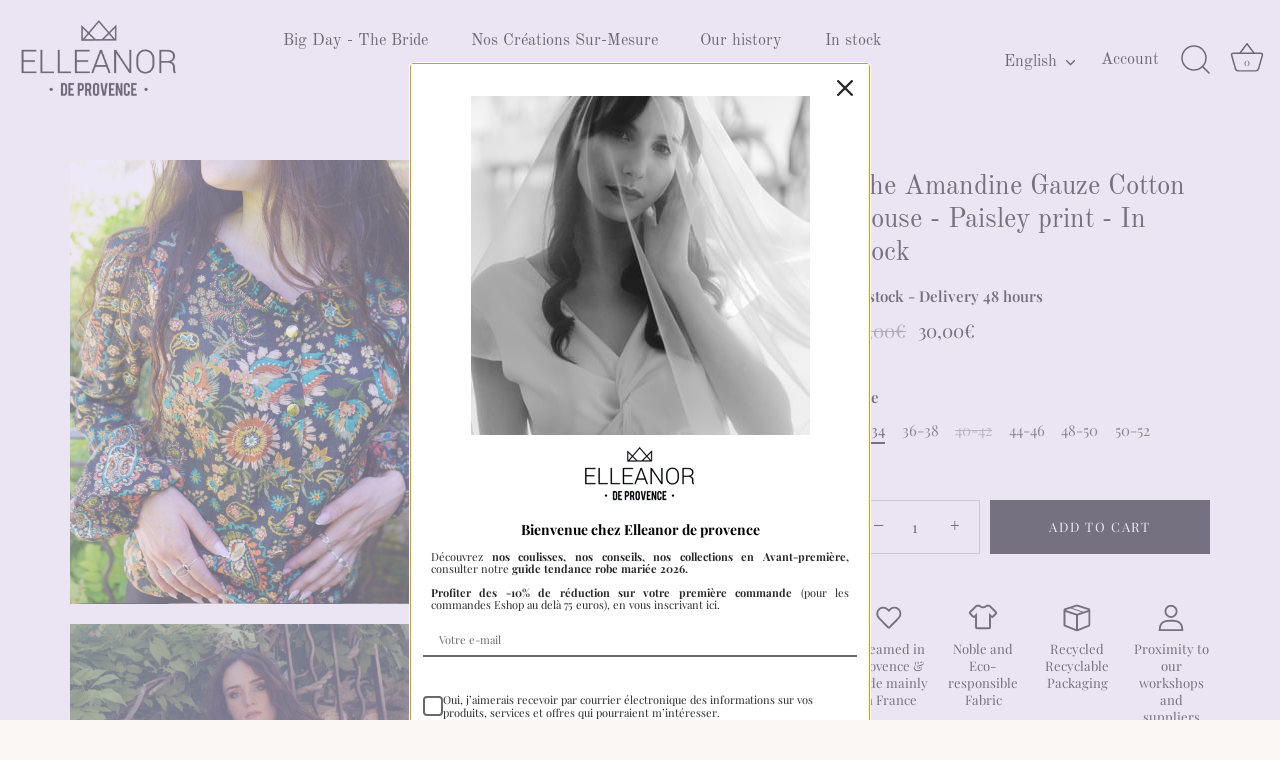

--- FILE ---
content_type: text/html; charset=utf-8
request_url: https://elleanor-de-provence.com/en/products/le-chemisier-amandine-gaze-coton-imprime-cachemire-en-stock-archives
body_size: 39420
content:
<!doctype html>
<html class="no-js" lang="en">
<head>
  <!-- Global site tag (gtag.js) - Google Ads: 10887523483 -->
<script async src="https://www.googletagmanager.com/gtag/js?id=AW-10887523483"></script>
<script>
  window.dataLayer = window.dataLayer || [];
  function gtag(){dataLayer.push(arguments);}
  gtag('js', new Date());

  gtag('config', 'AW-10887523483');
</script>

  <link rel="stylesheet" href="https://size-charts-relentless.herokuapp.com/css/size-charts-relentless.css" />
<script>
var sizeChartsRelentless = window.sizeChartsRelentless || {};
sizeChartsRelentless.product = {"id":8863842632029,"title":"The Amandine Gauze Cotton blouse - Paisley print - In stock ","handle":"le-chemisier-amandine-gaze-coton-imprime-cachemire-en-stock-archives","description":"\u003ch3 style=\"text-align: center;\" data-mce-fragment=\"1\"\u003e The Amandine Cashmere Print shirt \u003cb\u003eis available in stock\u003c\/b\u003e\n\n\u003c\/h3\u003e\n\n\u003cp class=\"p2\"\u003e\u003cb\u003e\u003c\/b\u003e This cotton gauze blouse is the ultra feminine piece that will enhance every woman.\u003c\/p\u003e\n\n \u003cp data-mce-fragment=\"1\"\u003e\u003cspan data-mce-fragment=\"1\"\u003e💋\u003c\/span\u003e Casual chic, it can be worn in all seasons and will go with any type of bottom.\u003c\/p\u003e\n\n\u003cp data-mce-fragment=\"1\"\u003e We like to pair it with a wool jacket, blazer or vest for a more casual look.\u003c\/p\u003e\n\n\u003cp data-mce-fragment=\"1\"\u003e 🌱 Ultra soft natural material\u003cbr\u003e\u003c\/p\u003e\n\n\u003cp\u003e 🇫🇷 City \u0026amp; Country of manufacture: Paris\u003c\/p\u003e\n\n\u003cp class=\"p1\"\u003e\u003cb\u003e\u003c\/b\u003e \u003cb\u003eSize:\u003c\/b\u003e Elisa is 1m74 tall and wears size 36-38\u003c\/p\u003e","published_at":"2024-12-18T12:42:08+01:00","created_at":"2024-01-02T12:43:13+01:00","vendor":"Elleanor de provence","type":"shirt","tags":["vente-lesbienfaiteurs"],"price":3000,"price_min":3000,"price_max":3000,"available":true,"price_varies":false,"compare_at_price":9500,"compare_at_price_min":9500,"compare_at_price_max":9500,"compare_at_price_varies":false,"variants":[{"id":49616716628317,"title":"32-34","option1":"32-34","option2":null,"option3":null,"sku":"3760385650890","requires_shipping":true,"taxable":false,"featured_image":null,"available":true,"name":"The Amandine Gauze Cotton blouse - Paisley print - In stock  - 32-34","public_title":"32-34","options":["32-34"],"price":3000,"weight":500,"compare_at_price":9500,"inventory_management":"shopify","barcode":null,"requires_selling_plan":false,"selling_plan_allocations":[]},{"id":49616716661085,"title":"36-38","option1":"36-38","option2":null,"option3":null,"sku":"3760385650883","requires_shipping":true,"taxable":false,"featured_image":null,"available":true,"name":"The Amandine Gauze Cotton blouse - Paisley print - In stock  - 36-38","public_title":"36-38","options":["36-38"],"price":3000,"weight":500,"compare_at_price":9500,"inventory_management":"shopify","barcode":null,"requires_selling_plan":false,"selling_plan_allocations":[]},{"id":49616716693853,"title":"40-42","option1":"40-42","option2":null,"option3":null,"sku":"3760385650876","requires_shipping":true,"taxable":false,"featured_image":null,"available":false,"name":"The Amandine Gauze Cotton blouse - Paisley print - In stock  - 40-42","public_title":"40-42","options":["40-42"],"price":3000,"weight":500,"compare_at_price":9500,"inventory_management":"shopify","barcode":null,"requires_selling_plan":false,"selling_plan_allocations":[]},{"id":49616716726621,"title":"44-46","option1":"44-46","option2":null,"option3":null,"sku":"3760385650869","requires_shipping":true,"taxable":false,"featured_image":null,"available":true,"name":"The Amandine Gauze Cotton blouse - Paisley print - In stock  - 44-46","public_title":"44-46","options":["44-46"],"price":3000,"weight":500,"compare_at_price":9500,"inventory_management":"shopify","barcode":null,"requires_selling_plan":false,"selling_plan_allocations":[]},{"id":49616716759389,"title":"48-50","option1":"48-50","option2":null,"option3":null,"sku":"3760385650852","requires_shipping":true,"taxable":false,"featured_image":null,"available":true,"name":"The Amandine Gauze Cotton blouse - Paisley print - In stock  - 48-50","public_title":"48-50","options":["48-50"],"price":3000,"weight":500,"compare_at_price":9500,"inventory_management":"shopify","barcode":null,"requires_selling_plan":false,"selling_plan_allocations":[]},{"id":49616716792157,"title":"50-52","option1":"50-52","option2":null,"option3":null,"sku":"3760385650845","requires_shipping":true,"taxable":false,"featured_image":null,"available":true,"name":"The Amandine Gauze Cotton blouse - Paisley print - In stock  - 50-52","public_title":"50-52","options":["50-52"],"price":3000,"weight":500,"compare_at_price":9500,"inventory_management":"shopify","barcode":null,"requires_selling_plan":false,"selling_plan_allocations":[]}],"images":["\/\/elleanor-de-provence.com\/cdn\/shop\/files\/44_c3e142e5-fa4c-44b5-804c-ed67e94f32f3.jpg?v=1750845288","\/\/elleanor-de-provence.com\/cdn\/shop\/files\/40_9e6133bb-0bbc-4cee-bd9b-06a0793a1c4f.jpg?v=1750845288","\/\/elleanor-de-provence.com\/cdn\/shop\/files\/41_b616a0fb-50bf-4395-8885-cfca2a84718a.jpg?v=1704195820","\/\/elleanor-de-provence.com\/cdn\/shop\/files\/48_682f437d-902f-4ae5-b399-9f6b0246a2d9.jpg?v=1704195820","\/\/elleanor-de-provence.com\/cdn\/shop\/files\/51_a69f8593-4b8c-4e4e-97e6-8ff27c8c3a64.jpg?v=1704195820","\/\/elleanor-de-provence.com\/cdn\/shop\/files\/52_47b8901f-fb73-42ee-9141-1ed6a9b40570.jpg?v=1704195820","\/\/elleanor-de-provence.com\/cdn\/shop\/files\/273_2bb140a2-b348-487a-b52f-83a440b28e79.jpg?v=1704195821"],"featured_image":"\/\/elleanor-de-provence.com\/cdn\/shop\/files\/44_c3e142e5-fa4c-44b5-804c-ed67e94f32f3.jpg?v=1750845288","options":["Size"],"media":[{"alt":"Le chemisier Amandine - Imprimé Cachemire - En stock - elleanor de provence, garde robe made in france","id":46848287375709,"position":1,"preview_image":{"aspect_ratio":0.777,"height":1406,"width":1093,"src":"\/\/elleanor-de-provence.com\/cdn\/shop\/files\/44_c3e142e5-fa4c-44b5-804c-ed67e94f32f3.jpg?v=1750845288"},"aspect_ratio":0.777,"height":1406,"media_type":"image","src":"\/\/elleanor-de-provence.com\/cdn\/shop\/files\/44_c3e142e5-fa4c-44b5-804c-ed67e94f32f3.jpg?v=1750845288","width":1093},{"alt":"Le chemisier Amandine - Imprimé Cachemire - En stock - elleanor de provence, garde robe made in france","id":46848287342941,"position":2,"preview_image":{"aspect_ratio":0.777,"height":1406,"width":1093,"src":"\/\/elleanor-de-provence.com\/cdn\/shop\/files\/40_9e6133bb-0bbc-4cee-bd9b-06a0793a1c4f.jpg?v=1750845288"},"aspect_ratio":0.777,"height":1406,"media_type":"image","src":"\/\/elleanor-de-provence.com\/cdn\/shop\/files\/40_9e6133bb-0bbc-4cee-bd9b-06a0793a1c4f.jpg?v=1750845288","width":1093},{"alt":"Le chemisier Amandine - Imprimé Cachemire - En stock - elleanor de provence, garde robe made in france","id":46848287408477,"position":3,"preview_image":{"aspect_ratio":0.777,"height":1406,"width":1093,"src":"\/\/elleanor-de-provence.com\/cdn\/shop\/files\/41_b616a0fb-50bf-4395-8885-cfca2a84718a.jpg?v=1704195820"},"aspect_ratio":0.777,"height":1406,"media_type":"image","src":"\/\/elleanor-de-provence.com\/cdn\/shop\/files\/41_b616a0fb-50bf-4395-8885-cfca2a84718a.jpg?v=1704195820","width":1093},{"alt":"Le chemisier Amandine - Imprimé Cachemire - En stock - elleanor de provence, garde robe made in france","id":46848287441245,"position":4,"preview_image":{"aspect_ratio":0.777,"height":1406,"width":1093,"src":"\/\/elleanor-de-provence.com\/cdn\/shop\/files\/48_682f437d-902f-4ae5-b399-9f6b0246a2d9.jpg?v=1704195820"},"aspect_ratio":0.777,"height":1406,"media_type":"image","src":"\/\/elleanor-de-provence.com\/cdn\/shop\/files\/48_682f437d-902f-4ae5-b399-9f6b0246a2d9.jpg?v=1704195820","width":1093},{"alt":"Le chemisier Amandine - Imprimé Cachemire - En stock - elleanor de provence, garde robe made in france","id":46848287474013,"position":5,"preview_image":{"aspect_ratio":0.777,"height":1406,"width":1093,"src":"\/\/elleanor-de-provence.com\/cdn\/shop\/files\/51_a69f8593-4b8c-4e4e-97e6-8ff27c8c3a64.jpg?v=1704195820"},"aspect_ratio":0.777,"height":1406,"media_type":"image","src":"\/\/elleanor-de-provence.com\/cdn\/shop\/files\/51_a69f8593-4b8c-4e4e-97e6-8ff27c8c3a64.jpg?v=1704195820","width":1093},{"alt":"Le chemisier Amandine - Imprimé Cachemire - En stock - elleanor de provence, garde robe made in france","id":46848287506781,"position":6,"preview_image":{"aspect_ratio":0.777,"height":1406,"width":1093,"src":"\/\/elleanor-de-provence.com\/cdn\/shop\/files\/52_47b8901f-fb73-42ee-9141-1ed6a9b40570.jpg?v=1704195820"},"aspect_ratio":0.777,"height":1406,"media_type":"image","src":"\/\/elleanor-de-provence.com\/cdn\/shop\/files\/52_47b8901f-fb73-42ee-9141-1ed6a9b40570.jpg?v=1704195820","width":1093},{"alt":"Le chemisier Amandine Gaze Coton- Imprimé Cachemire - En stock - elleanor de provence, garde robe made in france","id":46848287670621,"position":7,"preview_image":{"aspect_ratio":0.777,"height":1406,"width":1093,"src":"\/\/elleanor-de-provence.com\/cdn\/shop\/files\/273_2bb140a2-b348-487a-b52f-83a440b28e79.jpg?v=1704195821"},"aspect_ratio":0.777,"height":1406,"media_type":"image","src":"\/\/elleanor-de-provence.com\/cdn\/shop\/files\/273_2bb140a2-b348-487a-b52f-83a440b28e79.jpg?v=1704195821","width":1093}],"requires_selling_plan":false,"selling_plan_groups":[],"content":"\u003ch3 style=\"text-align: center;\" data-mce-fragment=\"1\"\u003e The Amandine Cashmere Print shirt \u003cb\u003eis available in stock\u003c\/b\u003e\n\n\u003c\/h3\u003e\n\n\u003cp class=\"p2\"\u003e\u003cb\u003e\u003c\/b\u003e This cotton gauze blouse is the ultra feminine piece that will enhance every woman.\u003c\/p\u003e\n\n \u003cp data-mce-fragment=\"1\"\u003e\u003cspan data-mce-fragment=\"1\"\u003e💋\u003c\/span\u003e Casual chic, it can be worn in all seasons and will go with any type of bottom.\u003c\/p\u003e\n\n\u003cp data-mce-fragment=\"1\"\u003e We like to pair it with a wool jacket, blazer or vest for a more casual look.\u003c\/p\u003e\n\n\u003cp data-mce-fragment=\"1\"\u003e 🌱 Ultra soft natural material\u003cbr\u003e\u003c\/p\u003e\n\n\u003cp\u003e 🇫🇷 City \u0026amp; Country of manufacture: Paris\u003c\/p\u003e\n\n\u003cp class=\"p1\"\u003e\u003cb\u003e\u003c\/b\u003e \u003cb\u003eSize:\u003c\/b\u003e Elisa is 1m74 tall and wears size 36-38\u003c\/p\u003e"};
sizeChartsRelentless.productCollections = [{"id":610044543325,"handle":"all","title":"All","updated_at":"2026-01-22T13:03:24+01:00","body_html":"","published_at":"2023-09-14T12:34:41+02:00","sort_order":"manual","template_suffix":"","disjunctive":false,"rules":[{"column":"type","relation":"not_contains","condition":"zakeke-design"}],"published_scope":"web"},{"id":166884802596,"handle":"hauts","updated_at":"2026-01-17T13:03:27+01:00","published_at":"2020-11-06T18:26:22+01:00","sort_order":"manual","template_suffix":"","published_scope":"web","title":"All Tops","body_html":"","image":{"created_at":"2020-11-06T18:26:23+01:00","alt":"","width":1093,"height":1406,"src":"\/\/elleanor-de-provence.com\/cdn\/shop\/collections\/9.jpg?v=1700030510"}},{"id":656177660253,"handle":"les-essentiels","updated_at":"2026-01-22T13:03:24+01:00","published_at":"2025-05-31T08:33:20+02:00","sort_order":"manual","template_suffix":"","published_scope":"web","title":"Les Essentiels - Livraison 48H","body_html":"\u003cp\u003eRemise Exceptionnelle -40% Automatique en caisse pendant 3 jours\u003c\/p\u003e"}];
sizeChartsRelentless.metafield = {"charts":[{"id":"2","title":"Guide des Tailles","descriptionTop":"<p>Tailles</p>\r\n<p><img style=\"display: block; margin-left: auto; margin-right: auto;\" src=\"https://cdn.shopify.com/s/files/1/0081/3649/1044/t/16/assets/scr-2-guidetaille.png?v=1606119805\" alt=\"Guide des tailles\" width=\"554\" height=\"576\" /></p>\r\n<p>&nbsp;</p>\r\n<p>&nbsp;</p>","values":[["TAILLES","XS","S","M","L","XL"],["UK","6","8","10","12","14"],["USA","4","6","8","10","12"],["Europe","32-34","34-36","36-38","38-40","42-44"],["Tour de poitrine (cm)","77-83","84-88","89-92","93-98","99-106"],["Tour de taille (cm)","61-65","66-70","71-75","76-80","81-88"],["Tour de bassin (cm)","88-93","94-98\t","99-103\t","104-108","109-114"]],"descriptionBottom":"<h2 class=\"title-measure\" style=\"box-sizing: inherit; font-weight: normal; clear: both; font-family: 'Old Standard TT'; font-size: 24px; line-height: 24px; margin: 0px 0px 30px; text-transform: uppercase; color: #333333; letter-spacing: 0.05em; background-color: #fefefe;\">COMMENT PRENDRE DES MESURES DE V&Ecirc;TEMENTS</h2>\r\n<ol class=\"text-measure\" style=\"box-sizing: inherit; margin: 0px 0px 1em 1em; margin-block-start: 1em; padding-inline-start: 30px; list-style-position: initial; list-style-image: initial; color: #777777; font-family: 'Old Standard TT'; font-size: 18px; background-color: #fefefe;\">\r\n<li style=\"box-sizing: inherit; font-size: 14px; line-height: 20px; margin-bottom: 15px;\">Obtenez un ruban &agrave; mesurer flexible. Ceux-ci sont souvent vendus dans les magasins d'artisanat</li>\r\n<li style=\"box-sizing: inherit; font-size: 14px; line-height: 20px; margin-bottom: 15px;\"><strong style=\"box-sizing: inherit; color: #444444;\">Poitrine :</strong>Tenez vous debout, bien droite et passer le ruban autour de votre poitrine &agrave; l'endroit le plus fort apr&egrave;s avoir expir&eacute; normalement.</li>\r\n<li style=\"box-sizing: inherit; font-size: 14px; line-height: 20px; margin-bottom: 15px;\"><strong style=\"box-sizing: inherit; color: #444444;\">Taille :</strong>&nbsp;Le tour de taille correspond &agrave; la partie la plus &eacute;troite de votre torse, g&eacute;n&eacute;ralement au-dessus de votre nombril. Positionner le m&egrave;tre ruban horizontalement au niveau de l'endroit le plus creux de votre abdomen</li>\r\n<li style=\"box-sizing: inherit; font-size: 14px; line-height: 20px; margin-bottom: 15px;\"><strong style=\"box-sizing: inherit; color: #444444;\">Hanches :</strong>&nbsp;Pour mesurer le tour de bassin prendre la mesure &agrave; l'endroit le plus fort de votre bassin (g&eacute;n&eacute;ralement &agrave; la hauteur des fesses)</li>\r\n</ol>","conditionsOperator":"all-products","conditions":[{"id":"166745538596","type":"collection","operator":"is-equal-to","title":"Best Seller"},{"id":"166745407524","type":"collection","operator":"is-equal-to","title":"En stock"},{"id":"166884802596","type":"collection","operator":"is-equal-to","title":"Hauts"},{"id":"166884769828","type":"collection","operator":"is-equal-to","title":"Jupes"},{"id":"166884868132","type":"collection","operator":"is-equal-to","title":"Précommandes en cours"},{"id":"166884737060","type":"collection","operator":"is-equal-to","title":"Robes Femme"}],"buttonPlacement":"use-global","parentSizeChart":"[object Object]"}],"buttonPlacement":"below-add-to-cart","buttonIcon":"ruler2","buttonText":"Guide des tailles","buttonSize":"Large","currentPlan":""};
</script>


  <!-- Showcase 5.0.3 -->

  <link rel="preload" href="//elleanor-de-provence.com/cdn/shop/t/62/assets/styles.css?v=10325475456542458941753952211" as="style">

  <meta charset="utf-8" />
<meta name="viewport" content="width=device-width,initial-scale=1.0" />
<meta http-equiv="X-UA-Compatible" content="IE=edge">

<link rel="preconnect" href="https://cdn.shopify.com" crossorigin>
<link rel="preconnect" href="https://fonts.shopify.com" crossorigin>
<link rel="preconnect" href="https://monorail-edge.shopifysvc.com"><link rel="preload" as="font" href="//elleanor-de-provence.com/cdn/fonts/playfair_display/playfairdisplay_n4.9980f3e16959dc89137cc1369bfc3ae98af1deb9.woff2" type="font/woff2" crossorigin><link rel="preload" as="font" href="//elleanor-de-provence.com/cdn/fonts/playfair_display/playfairdisplay_n7.592b3435e0fff3f50b26d410c73ae7ec893f6910.woff2" type="font/woff2" crossorigin><link rel="preload" as="font" href="//elleanor-de-provence.com/cdn/fonts/playfair_display/playfairdisplay_i4.804ea8da9192aaed0368534aa085b3c1f3411619.woff2" type="font/woff2" crossorigin><link rel="preload" as="font" href="//elleanor-de-provence.com/cdn/fonts/playfair_display/playfairdisplay_i7.ba833b400bcd9c858b439c75a4a7c6eddc4c7de0.woff2" type="font/woff2" crossorigin><link rel="preload" as="font" href="//elleanor-de-provence.com/cdn/fonts/old_standard_tt/oldstandardtt_n4.e4d0459aae47f231fcd882ba2c7aa365342610f8.woff2" type="font/woff2" crossorigin><link rel="preload" as="font" href="//elleanor-de-provence.com/cdn/fonts/old_standard_tt/oldstandardtt_n4.e4d0459aae47f231fcd882ba2c7aa365342610f8.woff2" type="font/woff2" crossorigin><link rel="preload" as="font" href="//elleanor-de-provence.com/cdn/fonts/playfair_display/playfairdisplay_n4.9980f3e16959dc89137cc1369bfc3ae98af1deb9.woff2" type="font/woff2" crossorigin><link rel="preload" href="//elleanor-de-provence.com/cdn/shop/t/62/assets/vendor.js?v=70213052416818374661708602447" as="script">
<link rel="preload" href="//elleanor-de-provence.com/cdn/shop/t/62/assets/theme.js?v=83153927532068301841708602447" as="script"><link rel="canonical" href="https://elleanor-de-provence.com/en/products/le-chemisier-amandine-gaze-coton-imprime-cachemire-en-stock-archives" /><link rel="shortcut icon" href="//elleanor-de-provence.com/cdn/shop/files/Logo-elleanor-de-provence-Noir-removebg-preview_eb8baf7a-039a-4e22-993f-7cdc87416687.png?v=1748378696" type="image/png" /><meta name="description" content="The Amandine Cashmere Print shirt is available in stock This cotton gauze blouse is the ultra feminine piece that will enhance every woman. 💋 Casual chic, it can be worn in all seasons and will go with any type of bottom. We like to pair it with a wool jacket, blazer or vest for a more casual look. 🌱 Ultra soft natural">
<link rel="preload" as="font" href="//elleanor-de-provence.com/cdn/fonts/playfair_display/playfairdisplay_n5.6d96c6c4ac11fa0f6466bea3ceb706b13b60121f.woff2" type="font/woff2" crossorigin><link rel="preload" as="font" href="//elleanor-de-provence.com/cdn/fonts/playfair_display/playfairdisplay_n6.41e9dda2e7301ca861c0ec25a53c1bdf16b6624d.woff2" type="font/woff2" crossorigin><meta name="theme-color" content="#111111">

  <title>
    The Amandine Gauze Cotton blouse - Paisley print - In stock &ndash; Elleanor de Provence
  </title>

  <meta property="og:site_name" content="Elleanor de Provence">
<meta property="og:url" content="https://elleanor-de-provence.com/en/products/le-chemisier-amandine-gaze-coton-imprime-cachemire-en-stock-archives">
<meta property="og:title" content="The Amandine Gauze Cotton blouse - Paisley print - In stock">
<meta property="og:type" content="product">
<meta property="og:description" content="The Amandine Cashmere Print shirt is available in stock This cotton gauze blouse is the ultra feminine piece that will enhance every woman. 💋 Casual chic, it can be worn in all seasons and will go with any type of bottom. We like to pair it with a wool jacket, blazer or vest for a more casual look. 🌱 Ultra soft natural"><meta property="og:image" content="http://elleanor-de-provence.com/cdn/shop/files/44_c3e142e5-fa4c-44b5-804c-ed67e94f32f3_1200x1200.jpg?v=1750845288">
  <meta property="og:image:secure_url" content="https://elleanor-de-provence.com/cdn/shop/files/44_c3e142e5-fa4c-44b5-804c-ed67e94f32f3_1200x1200.jpg?v=1750845288">
  <meta property="og:image:width" content="1093">
  <meta property="og:image:height" content="1406"><meta property="og:price:amount" content="30,00">
  <meta property="og:price:currency" content="EUR"><meta name="twitter:site" content="@elleanor_dp"><meta name="twitter:card" content="summary_large_image">
<meta name="twitter:title" content="The Amandine Gauze Cotton blouse - Paisley print - In stock">
<meta name="twitter:description" content="The Amandine Cashmere Print shirt is available in stock This cotton gauze blouse is the ultra feminine piece that will enhance every woman. 💋 Casual chic, it can be worn in all seasons and will go with any type of bottom. We like to pair it with a wool jacket, blazer or vest for a more casual look. 🌱 Ultra soft natural">


  <link href="//elleanor-de-provence.com/cdn/shop/t/62/assets/styles.css?v=10325475456542458941753952211" rel="stylesheet" type="text/css" media="all" />

  <script>window.performance && window.performance.mark && window.performance.mark('shopify.content_for_header.start');</script><meta name="google-site-verification" content="KWW7eOvi50p7Tw6EcC8_mM6b2I_UAi5lqLosD-T78YU">
<meta id="shopify-digital-wallet" name="shopify-digital-wallet" content="/8136491044/digital_wallets/dialog">
<meta name="shopify-checkout-api-token" content="7db2705704c86eb06bad6cebf4c77c31">
<meta id="in-context-paypal-metadata" data-shop-id="8136491044" data-venmo-supported="false" data-environment="production" data-locale="en_US" data-paypal-v4="true" data-currency="EUR">
<link rel="alternate" hreflang="x-default" href="https://elleanor-de-provence.com/products/le-chemisier-amandine-gaze-coton-imprime-cachemire-en-stock-archives">
<link rel="alternate" hreflang="fr" href="https://elleanor-de-provence.com/products/le-chemisier-amandine-gaze-coton-imprime-cachemire-en-stock-archives">
<link rel="alternate" hreflang="es" href="https://elleanor-de-provence.com/es/products/le-chemisier-amandine-gaze-coton-imprime-cachemire-en-stock-archives">
<link rel="alternate" hreflang="en" href="https://elleanor-de-provence.com/en/products/le-chemisier-amandine-gaze-coton-imprime-cachemire-en-stock-archives">
<link rel="alternate" hreflang="en-AD" href="https://elleanor-de-provence.com/en-en/products/le-chemisier-amandine-gaze-coton-imprime-cachemire-en-stock-archives">
<link rel="alternate" hreflang="fr-AD" href="https://elleanor-de-provence.com/fr-en/products/le-chemisier-amandine-gaze-coton-imprime-cachemire-en-stock-archives">
<link rel="alternate" hreflang="es-AD" href="https://elleanor-de-provence.com/es-en/products/le-chemisier-amandine-gaze-coton-imprime-cachemire-en-stock-archives">
<link rel="alternate" hreflang="en-AE" href="https://elleanor-de-provence.com/en-en/products/le-chemisier-amandine-gaze-coton-imprime-cachemire-en-stock-archives">
<link rel="alternate" hreflang="fr-AE" href="https://elleanor-de-provence.com/fr-en/products/le-chemisier-amandine-gaze-coton-imprime-cachemire-en-stock-archives">
<link rel="alternate" hreflang="es-AE" href="https://elleanor-de-provence.com/es-en/products/le-chemisier-amandine-gaze-coton-imprime-cachemire-en-stock-archives">
<link rel="alternate" hreflang="en-AF" href="https://elleanor-de-provence.com/en-en/products/le-chemisier-amandine-gaze-coton-imprime-cachemire-en-stock-archives">
<link rel="alternate" hreflang="fr-AF" href="https://elleanor-de-provence.com/fr-en/products/le-chemisier-amandine-gaze-coton-imprime-cachemire-en-stock-archives">
<link rel="alternate" hreflang="es-AF" href="https://elleanor-de-provence.com/es-en/products/le-chemisier-amandine-gaze-coton-imprime-cachemire-en-stock-archives">
<link rel="alternate" hreflang="en-AG" href="https://elleanor-de-provence.com/en-en/products/le-chemisier-amandine-gaze-coton-imprime-cachemire-en-stock-archives">
<link rel="alternate" hreflang="fr-AG" href="https://elleanor-de-provence.com/fr-en/products/le-chemisier-amandine-gaze-coton-imprime-cachemire-en-stock-archives">
<link rel="alternate" hreflang="es-AG" href="https://elleanor-de-provence.com/es-en/products/le-chemisier-amandine-gaze-coton-imprime-cachemire-en-stock-archives">
<link rel="alternate" hreflang="en-AI" href="https://elleanor-de-provence.com/en-en/products/le-chemisier-amandine-gaze-coton-imprime-cachemire-en-stock-archives">
<link rel="alternate" hreflang="fr-AI" href="https://elleanor-de-provence.com/fr-en/products/le-chemisier-amandine-gaze-coton-imprime-cachemire-en-stock-archives">
<link rel="alternate" hreflang="es-AI" href="https://elleanor-de-provence.com/es-en/products/le-chemisier-amandine-gaze-coton-imprime-cachemire-en-stock-archives">
<link rel="alternate" hreflang="en-AL" href="https://elleanor-de-provence.com/en-en/products/le-chemisier-amandine-gaze-coton-imprime-cachemire-en-stock-archives">
<link rel="alternate" hreflang="fr-AL" href="https://elleanor-de-provence.com/fr-en/products/le-chemisier-amandine-gaze-coton-imprime-cachemire-en-stock-archives">
<link rel="alternate" hreflang="es-AL" href="https://elleanor-de-provence.com/es-en/products/le-chemisier-amandine-gaze-coton-imprime-cachemire-en-stock-archives">
<link rel="alternate" hreflang="en-AM" href="https://elleanor-de-provence.com/en-en/products/le-chemisier-amandine-gaze-coton-imprime-cachemire-en-stock-archives">
<link rel="alternate" hreflang="fr-AM" href="https://elleanor-de-provence.com/fr-en/products/le-chemisier-amandine-gaze-coton-imprime-cachemire-en-stock-archives">
<link rel="alternate" hreflang="es-AM" href="https://elleanor-de-provence.com/es-en/products/le-chemisier-amandine-gaze-coton-imprime-cachemire-en-stock-archives">
<link rel="alternate" hreflang="en-AN" href="https://elleanor-de-provence.com/en-en/products/le-chemisier-amandine-gaze-coton-imprime-cachemire-en-stock-archives">
<link rel="alternate" hreflang="fr-AN" href="https://elleanor-de-provence.com/fr-en/products/le-chemisier-amandine-gaze-coton-imprime-cachemire-en-stock-archives">
<link rel="alternate" hreflang="es-AN" href="https://elleanor-de-provence.com/es-en/products/le-chemisier-amandine-gaze-coton-imprime-cachemire-en-stock-archives">
<link rel="alternate" hreflang="en-AO" href="https://elleanor-de-provence.com/en-en/products/le-chemisier-amandine-gaze-coton-imprime-cachemire-en-stock-archives">
<link rel="alternate" hreflang="fr-AO" href="https://elleanor-de-provence.com/fr-en/products/le-chemisier-amandine-gaze-coton-imprime-cachemire-en-stock-archives">
<link rel="alternate" hreflang="es-AO" href="https://elleanor-de-provence.com/es-en/products/le-chemisier-amandine-gaze-coton-imprime-cachemire-en-stock-archives">
<link rel="alternate" hreflang="en-AR" href="https://elleanor-de-provence.com/en-en/products/le-chemisier-amandine-gaze-coton-imprime-cachemire-en-stock-archives">
<link rel="alternate" hreflang="fr-AR" href="https://elleanor-de-provence.com/fr-en/products/le-chemisier-amandine-gaze-coton-imprime-cachemire-en-stock-archives">
<link rel="alternate" hreflang="es-AR" href="https://elleanor-de-provence.com/es-en/products/le-chemisier-amandine-gaze-coton-imprime-cachemire-en-stock-archives">
<link rel="alternate" hreflang="en-AT" href="https://elleanor-de-provence.com/en-en/products/le-chemisier-amandine-gaze-coton-imprime-cachemire-en-stock-archives">
<link rel="alternate" hreflang="fr-AT" href="https://elleanor-de-provence.com/fr-en/products/le-chemisier-amandine-gaze-coton-imprime-cachemire-en-stock-archives">
<link rel="alternate" hreflang="es-AT" href="https://elleanor-de-provence.com/es-en/products/le-chemisier-amandine-gaze-coton-imprime-cachemire-en-stock-archives">
<link rel="alternate" hreflang="en-AU" href="https://elleanor-de-provence.com/en-en/products/le-chemisier-amandine-gaze-coton-imprime-cachemire-en-stock-archives">
<link rel="alternate" hreflang="fr-AU" href="https://elleanor-de-provence.com/fr-en/products/le-chemisier-amandine-gaze-coton-imprime-cachemire-en-stock-archives">
<link rel="alternate" hreflang="es-AU" href="https://elleanor-de-provence.com/es-en/products/le-chemisier-amandine-gaze-coton-imprime-cachemire-en-stock-archives">
<link rel="alternate" hreflang="en-AW" href="https://elleanor-de-provence.com/en-en/products/le-chemisier-amandine-gaze-coton-imprime-cachemire-en-stock-archives">
<link rel="alternate" hreflang="fr-AW" href="https://elleanor-de-provence.com/fr-en/products/le-chemisier-amandine-gaze-coton-imprime-cachemire-en-stock-archives">
<link rel="alternate" hreflang="es-AW" href="https://elleanor-de-provence.com/es-en/products/le-chemisier-amandine-gaze-coton-imprime-cachemire-en-stock-archives">
<link rel="alternate" hreflang="en-AX" href="https://elleanor-de-provence.com/en-en/products/le-chemisier-amandine-gaze-coton-imprime-cachemire-en-stock-archives">
<link rel="alternate" hreflang="fr-AX" href="https://elleanor-de-provence.com/fr-en/products/le-chemisier-amandine-gaze-coton-imprime-cachemire-en-stock-archives">
<link rel="alternate" hreflang="es-AX" href="https://elleanor-de-provence.com/es-en/products/le-chemisier-amandine-gaze-coton-imprime-cachemire-en-stock-archives">
<link rel="alternate" hreflang="en-AZ" href="https://elleanor-de-provence.com/en-en/products/le-chemisier-amandine-gaze-coton-imprime-cachemire-en-stock-archives">
<link rel="alternate" hreflang="fr-AZ" href="https://elleanor-de-provence.com/fr-en/products/le-chemisier-amandine-gaze-coton-imprime-cachemire-en-stock-archives">
<link rel="alternate" hreflang="es-AZ" href="https://elleanor-de-provence.com/es-en/products/le-chemisier-amandine-gaze-coton-imprime-cachemire-en-stock-archives">
<link rel="alternate" hreflang="en-BA" href="https://elleanor-de-provence.com/en-en/products/le-chemisier-amandine-gaze-coton-imprime-cachemire-en-stock-archives">
<link rel="alternate" hreflang="fr-BA" href="https://elleanor-de-provence.com/fr-en/products/le-chemisier-amandine-gaze-coton-imprime-cachemire-en-stock-archives">
<link rel="alternate" hreflang="es-BA" href="https://elleanor-de-provence.com/es-en/products/le-chemisier-amandine-gaze-coton-imprime-cachemire-en-stock-archives">
<link rel="alternate" hreflang="en-BB" href="https://elleanor-de-provence.com/en-en/products/le-chemisier-amandine-gaze-coton-imprime-cachemire-en-stock-archives">
<link rel="alternate" hreflang="fr-BB" href="https://elleanor-de-provence.com/fr-en/products/le-chemisier-amandine-gaze-coton-imprime-cachemire-en-stock-archives">
<link rel="alternate" hreflang="es-BB" href="https://elleanor-de-provence.com/es-en/products/le-chemisier-amandine-gaze-coton-imprime-cachemire-en-stock-archives">
<link rel="alternate" hreflang="en-BD" href="https://elleanor-de-provence.com/en-en/products/le-chemisier-amandine-gaze-coton-imprime-cachemire-en-stock-archives">
<link rel="alternate" hreflang="fr-BD" href="https://elleanor-de-provence.com/fr-en/products/le-chemisier-amandine-gaze-coton-imprime-cachemire-en-stock-archives">
<link rel="alternate" hreflang="es-BD" href="https://elleanor-de-provence.com/es-en/products/le-chemisier-amandine-gaze-coton-imprime-cachemire-en-stock-archives">
<link rel="alternate" hreflang="en-BE" href="https://elleanor-de-provence.com/en-en/products/le-chemisier-amandine-gaze-coton-imprime-cachemire-en-stock-archives">
<link rel="alternate" hreflang="fr-BE" href="https://elleanor-de-provence.com/fr-en/products/le-chemisier-amandine-gaze-coton-imprime-cachemire-en-stock-archives">
<link rel="alternate" hreflang="es-BE" href="https://elleanor-de-provence.com/es-en/products/le-chemisier-amandine-gaze-coton-imprime-cachemire-en-stock-archives">
<link rel="alternate" hreflang="en-BF" href="https://elleanor-de-provence.com/en-en/products/le-chemisier-amandine-gaze-coton-imprime-cachemire-en-stock-archives">
<link rel="alternate" hreflang="fr-BF" href="https://elleanor-de-provence.com/fr-en/products/le-chemisier-amandine-gaze-coton-imprime-cachemire-en-stock-archives">
<link rel="alternate" hreflang="es-BF" href="https://elleanor-de-provence.com/es-en/products/le-chemisier-amandine-gaze-coton-imprime-cachemire-en-stock-archives">
<link rel="alternate" hreflang="en-BG" href="https://elleanor-de-provence.com/en-en/products/le-chemisier-amandine-gaze-coton-imprime-cachemire-en-stock-archives">
<link rel="alternate" hreflang="fr-BG" href="https://elleanor-de-provence.com/fr-en/products/le-chemisier-amandine-gaze-coton-imprime-cachemire-en-stock-archives">
<link rel="alternate" hreflang="es-BG" href="https://elleanor-de-provence.com/es-en/products/le-chemisier-amandine-gaze-coton-imprime-cachemire-en-stock-archives">
<link rel="alternate" hreflang="en-BH" href="https://elleanor-de-provence.com/en-en/products/le-chemisier-amandine-gaze-coton-imprime-cachemire-en-stock-archives">
<link rel="alternate" hreflang="fr-BH" href="https://elleanor-de-provence.com/fr-en/products/le-chemisier-amandine-gaze-coton-imprime-cachemire-en-stock-archives">
<link rel="alternate" hreflang="es-BH" href="https://elleanor-de-provence.com/es-en/products/le-chemisier-amandine-gaze-coton-imprime-cachemire-en-stock-archives">
<link rel="alternate" hreflang="en-BI" href="https://elleanor-de-provence.com/en-en/products/le-chemisier-amandine-gaze-coton-imprime-cachemire-en-stock-archives">
<link rel="alternate" hreflang="fr-BI" href="https://elleanor-de-provence.com/fr-en/products/le-chemisier-amandine-gaze-coton-imprime-cachemire-en-stock-archives">
<link rel="alternate" hreflang="es-BI" href="https://elleanor-de-provence.com/es-en/products/le-chemisier-amandine-gaze-coton-imprime-cachemire-en-stock-archives">
<link rel="alternate" hreflang="en-BJ" href="https://elleanor-de-provence.com/en-en/products/le-chemisier-amandine-gaze-coton-imprime-cachemire-en-stock-archives">
<link rel="alternate" hreflang="fr-BJ" href="https://elleanor-de-provence.com/fr-en/products/le-chemisier-amandine-gaze-coton-imprime-cachemire-en-stock-archives">
<link rel="alternate" hreflang="es-BJ" href="https://elleanor-de-provence.com/es-en/products/le-chemisier-amandine-gaze-coton-imprime-cachemire-en-stock-archives">
<link rel="alternate" hreflang="en-BL" href="https://elleanor-de-provence.com/en-en/products/le-chemisier-amandine-gaze-coton-imprime-cachemire-en-stock-archives">
<link rel="alternate" hreflang="fr-BL" href="https://elleanor-de-provence.com/fr-en/products/le-chemisier-amandine-gaze-coton-imprime-cachemire-en-stock-archives">
<link rel="alternate" hreflang="es-BL" href="https://elleanor-de-provence.com/es-en/products/le-chemisier-amandine-gaze-coton-imprime-cachemire-en-stock-archives">
<link rel="alternate" hreflang="en-BM" href="https://elleanor-de-provence.com/en-en/products/le-chemisier-amandine-gaze-coton-imprime-cachemire-en-stock-archives">
<link rel="alternate" hreflang="fr-BM" href="https://elleanor-de-provence.com/fr-en/products/le-chemisier-amandine-gaze-coton-imprime-cachemire-en-stock-archives">
<link rel="alternate" hreflang="es-BM" href="https://elleanor-de-provence.com/es-en/products/le-chemisier-amandine-gaze-coton-imprime-cachemire-en-stock-archives">
<link rel="alternate" hreflang="en-BN" href="https://elleanor-de-provence.com/en-en/products/le-chemisier-amandine-gaze-coton-imprime-cachemire-en-stock-archives">
<link rel="alternate" hreflang="fr-BN" href="https://elleanor-de-provence.com/fr-en/products/le-chemisier-amandine-gaze-coton-imprime-cachemire-en-stock-archives">
<link rel="alternate" hreflang="es-BN" href="https://elleanor-de-provence.com/es-en/products/le-chemisier-amandine-gaze-coton-imprime-cachemire-en-stock-archives">
<link rel="alternate" hreflang="en-BO" href="https://elleanor-de-provence.com/en-en/products/le-chemisier-amandine-gaze-coton-imprime-cachemire-en-stock-archives">
<link rel="alternate" hreflang="fr-BO" href="https://elleanor-de-provence.com/fr-en/products/le-chemisier-amandine-gaze-coton-imprime-cachemire-en-stock-archives">
<link rel="alternate" hreflang="es-BO" href="https://elleanor-de-provence.com/es-en/products/le-chemisier-amandine-gaze-coton-imprime-cachemire-en-stock-archives">
<link rel="alternate" hreflang="en-BQ" href="https://elleanor-de-provence.com/en-en/products/le-chemisier-amandine-gaze-coton-imprime-cachemire-en-stock-archives">
<link rel="alternate" hreflang="fr-BQ" href="https://elleanor-de-provence.com/fr-en/products/le-chemisier-amandine-gaze-coton-imprime-cachemire-en-stock-archives">
<link rel="alternate" hreflang="es-BQ" href="https://elleanor-de-provence.com/es-en/products/le-chemisier-amandine-gaze-coton-imprime-cachemire-en-stock-archives">
<link rel="alternate" hreflang="en-BR" href="https://elleanor-de-provence.com/en-en/products/le-chemisier-amandine-gaze-coton-imprime-cachemire-en-stock-archives">
<link rel="alternate" hreflang="fr-BR" href="https://elleanor-de-provence.com/fr-en/products/le-chemisier-amandine-gaze-coton-imprime-cachemire-en-stock-archives">
<link rel="alternate" hreflang="es-BR" href="https://elleanor-de-provence.com/es-en/products/le-chemisier-amandine-gaze-coton-imprime-cachemire-en-stock-archives">
<link rel="alternate" hreflang="en-BS" href="https://elleanor-de-provence.com/en-en/products/le-chemisier-amandine-gaze-coton-imprime-cachemire-en-stock-archives">
<link rel="alternate" hreflang="fr-BS" href="https://elleanor-de-provence.com/fr-en/products/le-chemisier-amandine-gaze-coton-imprime-cachemire-en-stock-archives">
<link rel="alternate" hreflang="es-BS" href="https://elleanor-de-provence.com/es-en/products/le-chemisier-amandine-gaze-coton-imprime-cachemire-en-stock-archives">
<link rel="alternate" hreflang="en-BT" href="https://elleanor-de-provence.com/en-en/products/le-chemisier-amandine-gaze-coton-imprime-cachemire-en-stock-archives">
<link rel="alternate" hreflang="fr-BT" href="https://elleanor-de-provence.com/fr-en/products/le-chemisier-amandine-gaze-coton-imprime-cachemire-en-stock-archives">
<link rel="alternate" hreflang="es-BT" href="https://elleanor-de-provence.com/es-en/products/le-chemisier-amandine-gaze-coton-imprime-cachemire-en-stock-archives">
<link rel="alternate" hreflang="en-BV" href="https://elleanor-de-provence.com/en-en/products/le-chemisier-amandine-gaze-coton-imprime-cachemire-en-stock-archives">
<link rel="alternate" hreflang="fr-BV" href="https://elleanor-de-provence.com/fr-en/products/le-chemisier-amandine-gaze-coton-imprime-cachemire-en-stock-archives">
<link rel="alternate" hreflang="es-BV" href="https://elleanor-de-provence.com/es-en/products/le-chemisier-amandine-gaze-coton-imprime-cachemire-en-stock-archives">
<link rel="alternate" hreflang="en-BW" href="https://elleanor-de-provence.com/en-en/products/le-chemisier-amandine-gaze-coton-imprime-cachemire-en-stock-archives">
<link rel="alternate" hreflang="fr-BW" href="https://elleanor-de-provence.com/fr-en/products/le-chemisier-amandine-gaze-coton-imprime-cachemire-en-stock-archives">
<link rel="alternate" hreflang="es-BW" href="https://elleanor-de-provence.com/es-en/products/le-chemisier-amandine-gaze-coton-imprime-cachemire-en-stock-archives">
<link rel="alternate" hreflang="en-BY" href="https://elleanor-de-provence.com/en-en/products/le-chemisier-amandine-gaze-coton-imprime-cachemire-en-stock-archives">
<link rel="alternate" hreflang="fr-BY" href="https://elleanor-de-provence.com/fr-en/products/le-chemisier-amandine-gaze-coton-imprime-cachemire-en-stock-archives">
<link rel="alternate" hreflang="es-BY" href="https://elleanor-de-provence.com/es-en/products/le-chemisier-amandine-gaze-coton-imprime-cachemire-en-stock-archives">
<link rel="alternate" hreflang="en-BZ" href="https://elleanor-de-provence.com/en-en/products/le-chemisier-amandine-gaze-coton-imprime-cachemire-en-stock-archives">
<link rel="alternate" hreflang="fr-BZ" href="https://elleanor-de-provence.com/fr-en/products/le-chemisier-amandine-gaze-coton-imprime-cachemire-en-stock-archives">
<link rel="alternate" hreflang="es-BZ" href="https://elleanor-de-provence.com/es-en/products/le-chemisier-amandine-gaze-coton-imprime-cachemire-en-stock-archives">
<link rel="alternate" hreflang="en-CA" href="https://elleanor-de-provence.com/en-en/products/le-chemisier-amandine-gaze-coton-imprime-cachemire-en-stock-archives">
<link rel="alternate" hreflang="fr-CA" href="https://elleanor-de-provence.com/fr-en/products/le-chemisier-amandine-gaze-coton-imprime-cachemire-en-stock-archives">
<link rel="alternate" hreflang="es-CA" href="https://elleanor-de-provence.com/es-en/products/le-chemisier-amandine-gaze-coton-imprime-cachemire-en-stock-archives">
<link rel="alternate" hreflang="en-CC" href="https://elleanor-de-provence.com/en-en/products/le-chemisier-amandine-gaze-coton-imprime-cachemire-en-stock-archives">
<link rel="alternate" hreflang="fr-CC" href="https://elleanor-de-provence.com/fr-en/products/le-chemisier-amandine-gaze-coton-imprime-cachemire-en-stock-archives">
<link rel="alternate" hreflang="es-CC" href="https://elleanor-de-provence.com/es-en/products/le-chemisier-amandine-gaze-coton-imprime-cachemire-en-stock-archives">
<link rel="alternate" hreflang="en-CD" href="https://elleanor-de-provence.com/en-en/products/le-chemisier-amandine-gaze-coton-imprime-cachemire-en-stock-archives">
<link rel="alternate" hreflang="fr-CD" href="https://elleanor-de-provence.com/fr-en/products/le-chemisier-amandine-gaze-coton-imprime-cachemire-en-stock-archives">
<link rel="alternate" hreflang="es-CD" href="https://elleanor-de-provence.com/es-en/products/le-chemisier-amandine-gaze-coton-imprime-cachemire-en-stock-archives">
<link rel="alternate" hreflang="en-CF" href="https://elleanor-de-provence.com/en-en/products/le-chemisier-amandine-gaze-coton-imprime-cachemire-en-stock-archives">
<link rel="alternate" hreflang="fr-CF" href="https://elleanor-de-provence.com/fr-en/products/le-chemisier-amandine-gaze-coton-imprime-cachemire-en-stock-archives">
<link rel="alternate" hreflang="es-CF" href="https://elleanor-de-provence.com/es-en/products/le-chemisier-amandine-gaze-coton-imprime-cachemire-en-stock-archives">
<link rel="alternate" hreflang="en-CG" href="https://elleanor-de-provence.com/en-en/products/le-chemisier-amandine-gaze-coton-imprime-cachemire-en-stock-archives">
<link rel="alternate" hreflang="fr-CG" href="https://elleanor-de-provence.com/fr-en/products/le-chemisier-amandine-gaze-coton-imprime-cachemire-en-stock-archives">
<link rel="alternate" hreflang="es-CG" href="https://elleanor-de-provence.com/es-en/products/le-chemisier-amandine-gaze-coton-imprime-cachemire-en-stock-archives">
<link rel="alternate" hreflang="en-CH" href="https://elleanor-de-provence.com/en-en/products/le-chemisier-amandine-gaze-coton-imprime-cachemire-en-stock-archives">
<link rel="alternate" hreflang="fr-CH" href="https://elleanor-de-provence.com/fr-en/products/le-chemisier-amandine-gaze-coton-imprime-cachemire-en-stock-archives">
<link rel="alternate" hreflang="es-CH" href="https://elleanor-de-provence.com/es-en/products/le-chemisier-amandine-gaze-coton-imprime-cachemire-en-stock-archives">
<link rel="alternate" hreflang="en-CI" href="https://elleanor-de-provence.com/en-en/products/le-chemisier-amandine-gaze-coton-imprime-cachemire-en-stock-archives">
<link rel="alternate" hreflang="fr-CI" href="https://elleanor-de-provence.com/fr-en/products/le-chemisier-amandine-gaze-coton-imprime-cachemire-en-stock-archives">
<link rel="alternate" hreflang="es-CI" href="https://elleanor-de-provence.com/es-en/products/le-chemisier-amandine-gaze-coton-imprime-cachemire-en-stock-archives">
<link rel="alternate" hreflang="en-CK" href="https://elleanor-de-provence.com/en-en/products/le-chemisier-amandine-gaze-coton-imprime-cachemire-en-stock-archives">
<link rel="alternate" hreflang="fr-CK" href="https://elleanor-de-provence.com/fr-en/products/le-chemisier-amandine-gaze-coton-imprime-cachemire-en-stock-archives">
<link rel="alternate" hreflang="es-CK" href="https://elleanor-de-provence.com/es-en/products/le-chemisier-amandine-gaze-coton-imprime-cachemire-en-stock-archives">
<link rel="alternate" hreflang="en-CL" href="https://elleanor-de-provence.com/en-en/products/le-chemisier-amandine-gaze-coton-imprime-cachemire-en-stock-archives">
<link rel="alternate" hreflang="fr-CL" href="https://elleanor-de-provence.com/fr-en/products/le-chemisier-amandine-gaze-coton-imprime-cachemire-en-stock-archives">
<link rel="alternate" hreflang="es-CL" href="https://elleanor-de-provence.com/es-en/products/le-chemisier-amandine-gaze-coton-imprime-cachemire-en-stock-archives">
<link rel="alternate" hreflang="en-CM" href="https://elleanor-de-provence.com/en-en/products/le-chemisier-amandine-gaze-coton-imprime-cachemire-en-stock-archives">
<link rel="alternate" hreflang="fr-CM" href="https://elleanor-de-provence.com/fr-en/products/le-chemisier-amandine-gaze-coton-imprime-cachemire-en-stock-archives">
<link rel="alternate" hreflang="es-CM" href="https://elleanor-de-provence.com/es-en/products/le-chemisier-amandine-gaze-coton-imprime-cachemire-en-stock-archives">
<link rel="alternate" hreflang="en-CN" href="https://elleanor-de-provence.com/en-en/products/le-chemisier-amandine-gaze-coton-imprime-cachemire-en-stock-archives">
<link rel="alternate" hreflang="fr-CN" href="https://elleanor-de-provence.com/fr-en/products/le-chemisier-amandine-gaze-coton-imprime-cachemire-en-stock-archives">
<link rel="alternate" hreflang="es-CN" href="https://elleanor-de-provence.com/es-en/products/le-chemisier-amandine-gaze-coton-imprime-cachemire-en-stock-archives">
<link rel="alternate" hreflang="en-CO" href="https://elleanor-de-provence.com/en-en/products/le-chemisier-amandine-gaze-coton-imprime-cachemire-en-stock-archives">
<link rel="alternate" hreflang="fr-CO" href="https://elleanor-de-provence.com/fr-en/products/le-chemisier-amandine-gaze-coton-imprime-cachemire-en-stock-archives">
<link rel="alternate" hreflang="es-CO" href="https://elleanor-de-provence.com/es-en/products/le-chemisier-amandine-gaze-coton-imprime-cachemire-en-stock-archives">
<link rel="alternate" hreflang="en-CR" href="https://elleanor-de-provence.com/en-en/products/le-chemisier-amandine-gaze-coton-imprime-cachemire-en-stock-archives">
<link rel="alternate" hreflang="fr-CR" href="https://elleanor-de-provence.com/fr-en/products/le-chemisier-amandine-gaze-coton-imprime-cachemire-en-stock-archives">
<link rel="alternate" hreflang="es-CR" href="https://elleanor-de-provence.com/es-en/products/le-chemisier-amandine-gaze-coton-imprime-cachemire-en-stock-archives">
<link rel="alternate" hreflang="en-CV" href="https://elleanor-de-provence.com/en-en/products/le-chemisier-amandine-gaze-coton-imprime-cachemire-en-stock-archives">
<link rel="alternate" hreflang="fr-CV" href="https://elleanor-de-provence.com/fr-en/products/le-chemisier-amandine-gaze-coton-imprime-cachemire-en-stock-archives">
<link rel="alternate" hreflang="es-CV" href="https://elleanor-de-provence.com/es-en/products/le-chemisier-amandine-gaze-coton-imprime-cachemire-en-stock-archives">
<link rel="alternate" hreflang="en-CW" href="https://elleanor-de-provence.com/en-en/products/le-chemisier-amandine-gaze-coton-imprime-cachemire-en-stock-archives">
<link rel="alternate" hreflang="fr-CW" href="https://elleanor-de-provence.com/fr-en/products/le-chemisier-amandine-gaze-coton-imprime-cachemire-en-stock-archives">
<link rel="alternate" hreflang="es-CW" href="https://elleanor-de-provence.com/es-en/products/le-chemisier-amandine-gaze-coton-imprime-cachemire-en-stock-archives">
<link rel="alternate" hreflang="en-CX" href="https://elleanor-de-provence.com/en-en/products/le-chemisier-amandine-gaze-coton-imprime-cachemire-en-stock-archives">
<link rel="alternate" hreflang="fr-CX" href="https://elleanor-de-provence.com/fr-en/products/le-chemisier-amandine-gaze-coton-imprime-cachemire-en-stock-archives">
<link rel="alternate" hreflang="es-CX" href="https://elleanor-de-provence.com/es-en/products/le-chemisier-amandine-gaze-coton-imprime-cachemire-en-stock-archives">
<link rel="alternate" hreflang="en-CY" href="https://elleanor-de-provence.com/en-en/products/le-chemisier-amandine-gaze-coton-imprime-cachemire-en-stock-archives">
<link rel="alternate" hreflang="fr-CY" href="https://elleanor-de-provence.com/fr-en/products/le-chemisier-amandine-gaze-coton-imprime-cachemire-en-stock-archives">
<link rel="alternate" hreflang="es-CY" href="https://elleanor-de-provence.com/es-en/products/le-chemisier-amandine-gaze-coton-imprime-cachemire-en-stock-archives">
<link rel="alternate" hreflang="en-CZ" href="https://elleanor-de-provence.com/en-en/products/le-chemisier-amandine-gaze-coton-imprime-cachemire-en-stock-archives">
<link rel="alternate" hreflang="fr-CZ" href="https://elleanor-de-provence.com/fr-en/products/le-chemisier-amandine-gaze-coton-imprime-cachemire-en-stock-archives">
<link rel="alternate" hreflang="es-CZ" href="https://elleanor-de-provence.com/es-en/products/le-chemisier-amandine-gaze-coton-imprime-cachemire-en-stock-archives">
<link rel="alternate" hreflang="en-DE" href="https://elleanor-de-provence.com/en-en/products/le-chemisier-amandine-gaze-coton-imprime-cachemire-en-stock-archives">
<link rel="alternate" hreflang="fr-DE" href="https://elleanor-de-provence.com/fr-en/products/le-chemisier-amandine-gaze-coton-imprime-cachemire-en-stock-archives">
<link rel="alternate" hreflang="es-DE" href="https://elleanor-de-provence.com/es-en/products/le-chemisier-amandine-gaze-coton-imprime-cachemire-en-stock-archives">
<link rel="alternate" hreflang="en-DJ" href="https://elleanor-de-provence.com/en-en/products/le-chemisier-amandine-gaze-coton-imprime-cachemire-en-stock-archives">
<link rel="alternate" hreflang="fr-DJ" href="https://elleanor-de-provence.com/fr-en/products/le-chemisier-amandine-gaze-coton-imprime-cachemire-en-stock-archives">
<link rel="alternate" hreflang="es-DJ" href="https://elleanor-de-provence.com/es-en/products/le-chemisier-amandine-gaze-coton-imprime-cachemire-en-stock-archives">
<link rel="alternate" hreflang="en-DK" href="https://elleanor-de-provence.com/en-en/products/le-chemisier-amandine-gaze-coton-imprime-cachemire-en-stock-archives">
<link rel="alternate" hreflang="fr-DK" href="https://elleanor-de-provence.com/fr-en/products/le-chemisier-amandine-gaze-coton-imprime-cachemire-en-stock-archives">
<link rel="alternate" hreflang="es-DK" href="https://elleanor-de-provence.com/es-en/products/le-chemisier-amandine-gaze-coton-imprime-cachemire-en-stock-archives">
<link rel="alternate" hreflang="en-DM" href="https://elleanor-de-provence.com/en-en/products/le-chemisier-amandine-gaze-coton-imprime-cachemire-en-stock-archives">
<link rel="alternate" hreflang="fr-DM" href="https://elleanor-de-provence.com/fr-en/products/le-chemisier-amandine-gaze-coton-imprime-cachemire-en-stock-archives">
<link rel="alternate" hreflang="es-DM" href="https://elleanor-de-provence.com/es-en/products/le-chemisier-amandine-gaze-coton-imprime-cachemire-en-stock-archives">
<link rel="alternate" hreflang="en-DO" href="https://elleanor-de-provence.com/en-en/products/le-chemisier-amandine-gaze-coton-imprime-cachemire-en-stock-archives">
<link rel="alternate" hreflang="fr-DO" href="https://elleanor-de-provence.com/fr-en/products/le-chemisier-amandine-gaze-coton-imprime-cachemire-en-stock-archives">
<link rel="alternate" hreflang="es-DO" href="https://elleanor-de-provence.com/es-en/products/le-chemisier-amandine-gaze-coton-imprime-cachemire-en-stock-archives">
<link rel="alternate" hreflang="en-DZ" href="https://elleanor-de-provence.com/en-en/products/le-chemisier-amandine-gaze-coton-imprime-cachemire-en-stock-archives">
<link rel="alternate" hreflang="fr-DZ" href="https://elleanor-de-provence.com/fr-en/products/le-chemisier-amandine-gaze-coton-imprime-cachemire-en-stock-archives">
<link rel="alternate" hreflang="es-DZ" href="https://elleanor-de-provence.com/es-en/products/le-chemisier-amandine-gaze-coton-imprime-cachemire-en-stock-archives">
<link rel="alternate" hreflang="en-EC" href="https://elleanor-de-provence.com/en-en/products/le-chemisier-amandine-gaze-coton-imprime-cachemire-en-stock-archives">
<link rel="alternate" hreflang="fr-EC" href="https://elleanor-de-provence.com/fr-en/products/le-chemisier-amandine-gaze-coton-imprime-cachemire-en-stock-archives">
<link rel="alternate" hreflang="es-EC" href="https://elleanor-de-provence.com/es-en/products/le-chemisier-amandine-gaze-coton-imprime-cachemire-en-stock-archives">
<link rel="alternate" hreflang="en-EE" href="https://elleanor-de-provence.com/en-en/products/le-chemisier-amandine-gaze-coton-imprime-cachemire-en-stock-archives">
<link rel="alternate" hreflang="fr-EE" href="https://elleanor-de-provence.com/fr-en/products/le-chemisier-amandine-gaze-coton-imprime-cachemire-en-stock-archives">
<link rel="alternate" hreflang="es-EE" href="https://elleanor-de-provence.com/es-en/products/le-chemisier-amandine-gaze-coton-imprime-cachemire-en-stock-archives">
<link rel="alternate" hreflang="en-EG" href="https://elleanor-de-provence.com/en-en/products/le-chemisier-amandine-gaze-coton-imprime-cachemire-en-stock-archives">
<link rel="alternate" hreflang="fr-EG" href="https://elleanor-de-provence.com/fr-en/products/le-chemisier-amandine-gaze-coton-imprime-cachemire-en-stock-archives">
<link rel="alternate" hreflang="es-EG" href="https://elleanor-de-provence.com/es-en/products/le-chemisier-amandine-gaze-coton-imprime-cachemire-en-stock-archives">
<link rel="alternate" hreflang="en-EH" href="https://elleanor-de-provence.com/en-en/products/le-chemisier-amandine-gaze-coton-imprime-cachemire-en-stock-archives">
<link rel="alternate" hreflang="fr-EH" href="https://elleanor-de-provence.com/fr-en/products/le-chemisier-amandine-gaze-coton-imprime-cachemire-en-stock-archives">
<link rel="alternate" hreflang="es-EH" href="https://elleanor-de-provence.com/es-en/products/le-chemisier-amandine-gaze-coton-imprime-cachemire-en-stock-archives">
<link rel="alternate" hreflang="en-ER" href="https://elleanor-de-provence.com/en-en/products/le-chemisier-amandine-gaze-coton-imprime-cachemire-en-stock-archives">
<link rel="alternate" hreflang="fr-ER" href="https://elleanor-de-provence.com/fr-en/products/le-chemisier-amandine-gaze-coton-imprime-cachemire-en-stock-archives">
<link rel="alternate" hreflang="es-ER" href="https://elleanor-de-provence.com/es-en/products/le-chemisier-amandine-gaze-coton-imprime-cachemire-en-stock-archives">
<link rel="alternate" hreflang="en-ES" href="https://elleanor-de-provence.com/en-en/products/le-chemisier-amandine-gaze-coton-imprime-cachemire-en-stock-archives">
<link rel="alternate" hreflang="fr-ES" href="https://elleanor-de-provence.com/fr-en/products/le-chemisier-amandine-gaze-coton-imprime-cachemire-en-stock-archives">
<link rel="alternate" hreflang="es-ES" href="https://elleanor-de-provence.com/es-en/products/le-chemisier-amandine-gaze-coton-imprime-cachemire-en-stock-archives">
<link rel="alternate" hreflang="en-ET" href="https://elleanor-de-provence.com/en-en/products/le-chemisier-amandine-gaze-coton-imprime-cachemire-en-stock-archives">
<link rel="alternate" hreflang="fr-ET" href="https://elleanor-de-provence.com/fr-en/products/le-chemisier-amandine-gaze-coton-imprime-cachemire-en-stock-archives">
<link rel="alternate" hreflang="es-ET" href="https://elleanor-de-provence.com/es-en/products/le-chemisier-amandine-gaze-coton-imprime-cachemire-en-stock-archives">
<link rel="alternate" hreflang="en-FI" href="https://elleanor-de-provence.com/en-en/products/le-chemisier-amandine-gaze-coton-imprime-cachemire-en-stock-archives">
<link rel="alternate" hreflang="fr-FI" href="https://elleanor-de-provence.com/fr-en/products/le-chemisier-amandine-gaze-coton-imprime-cachemire-en-stock-archives">
<link rel="alternate" hreflang="es-FI" href="https://elleanor-de-provence.com/es-en/products/le-chemisier-amandine-gaze-coton-imprime-cachemire-en-stock-archives">
<link rel="alternate" hreflang="en-FJ" href="https://elleanor-de-provence.com/en-en/products/le-chemisier-amandine-gaze-coton-imprime-cachemire-en-stock-archives">
<link rel="alternate" hreflang="fr-FJ" href="https://elleanor-de-provence.com/fr-en/products/le-chemisier-amandine-gaze-coton-imprime-cachemire-en-stock-archives">
<link rel="alternate" hreflang="es-FJ" href="https://elleanor-de-provence.com/es-en/products/le-chemisier-amandine-gaze-coton-imprime-cachemire-en-stock-archives">
<link rel="alternate" hreflang="en-FK" href="https://elleanor-de-provence.com/en-en/products/le-chemisier-amandine-gaze-coton-imprime-cachemire-en-stock-archives">
<link rel="alternate" hreflang="fr-FK" href="https://elleanor-de-provence.com/fr-en/products/le-chemisier-amandine-gaze-coton-imprime-cachemire-en-stock-archives">
<link rel="alternate" hreflang="es-FK" href="https://elleanor-de-provence.com/es-en/products/le-chemisier-amandine-gaze-coton-imprime-cachemire-en-stock-archives">
<link rel="alternate" hreflang="en-FO" href="https://elleanor-de-provence.com/en-en/products/le-chemisier-amandine-gaze-coton-imprime-cachemire-en-stock-archives">
<link rel="alternate" hreflang="fr-FO" href="https://elleanor-de-provence.com/fr-en/products/le-chemisier-amandine-gaze-coton-imprime-cachemire-en-stock-archives">
<link rel="alternate" hreflang="es-FO" href="https://elleanor-de-provence.com/es-en/products/le-chemisier-amandine-gaze-coton-imprime-cachemire-en-stock-archives">
<link rel="alternate" hreflang="en-GA" href="https://elleanor-de-provence.com/en-en/products/le-chemisier-amandine-gaze-coton-imprime-cachemire-en-stock-archives">
<link rel="alternate" hreflang="fr-GA" href="https://elleanor-de-provence.com/fr-en/products/le-chemisier-amandine-gaze-coton-imprime-cachemire-en-stock-archives">
<link rel="alternate" hreflang="es-GA" href="https://elleanor-de-provence.com/es-en/products/le-chemisier-amandine-gaze-coton-imprime-cachemire-en-stock-archives">
<link rel="alternate" hreflang="en-GB" href="https://elleanor-de-provence.com/en-en/products/le-chemisier-amandine-gaze-coton-imprime-cachemire-en-stock-archives">
<link rel="alternate" hreflang="fr-GB" href="https://elleanor-de-provence.com/fr-en/products/le-chemisier-amandine-gaze-coton-imprime-cachemire-en-stock-archives">
<link rel="alternate" hreflang="es-GB" href="https://elleanor-de-provence.com/es-en/products/le-chemisier-amandine-gaze-coton-imprime-cachemire-en-stock-archives">
<link rel="alternate" hreflang="en-GD" href="https://elleanor-de-provence.com/en-en/products/le-chemisier-amandine-gaze-coton-imprime-cachemire-en-stock-archives">
<link rel="alternate" hreflang="fr-GD" href="https://elleanor-de-provence.com/fr-en/products/le-chemisier-amandine-gaze-coton-imprime-cachemire-en-stock-archives">
<link rel="alternate" hreflang="es-GD" href="https://elleanor-de-provence.com/es-en/products/le-chemisier-amandine-gaze-coton-imprime-cachemire-en-stock-archives">
<link rel="alternate" hreflang="en-GE" href="https://elleanor-de-provence.com/en-en/products/le-chemisier-amandine-gaze-coton-imprime-cachemire-en-stock-archives">
<link rel="alternate" hreflang="fr-GE" href="https://elleanor-de-provence.com/fr-en/products/le-chemisier-amandine-gaze-coton-imprime-cachemire-en-stock-archives">
<link rel="alternate" hreflang="es-GE" href="https://elleanor-de-provence.com/es-en/products/le-chemisier-amandine-gaze-coton-imprime-cachemire-en-stock-archives">
<link rel="alternate" hreflang="en-GF" href="https://elleanor-de-provence.com/en-en/products/le-chemisier-amandine-gaze-coton-imprime-cachemire-en-stock-archives">
<link rel="alternate" hreflang="fr-GF" href="https://elleanor-de-provence.com/fr-en/products/le-chemisier-amandine-gaze-coton-imprime-cachemire-en-stock-archives">
<link rel="alternate" hreflang="es-GF" href="https://elleanor-de-provence.com/es-en/products/le-chemisier-amandine-gaze-coton-imprime-cachemire-en-stock-archives">
<link rel="alternate" hreflang="en-GG" href="https://elleanor-de-provence.com/en-en/products/le-chemisier-amandine-gaze-coton-imprime-cachemire-en-stock-archives">
<link rel="alternate" hreflang="fr-GG" href="https://elleanor-de-provence.com/fr-en/products/le-chemisier-amandine-gaze-coton-imprime-cachemire-en-stock-archives">
<link rel="alternate" hreflang="es-GG" href="https://elleanor-de-provence.com/es-en/products/le-chemisier-amandine-gaze-coton-imprime-cachemire-en-stock-archives">
<link rel="alternate" hreflang="en-GH" href="https://elleanor-de-provence.com/en-en/products/le-chemisier-amandine-gaze-coton-imprime-cachemire-en-stock-archives">
<link rel="alternate" hreflang="fr-GH" href="https://elleanor-de-provence.com/fr-en/products/le-chemisier-amandine-gaze-coton-imprime-cachemire-en-stock-archives">
<link rel="alternate" hreflang="es-GH" href="https://elleanor-de-provence.com/es-en/products/le-chemisier-amandine-gaze-coton-imprime-cachemire-en-stock-archives">
<link rel="alternate" hreflang="en-GI" href="https://elleanor-de-provence.com/en-en/products/le-chemisier-amandine-gaze-coton-imprime-cachemire-en-stock-archives">
<link rel="alternate" hreflang="fr-GI" href="https://elleanor-de-provence.com/fr-en/products/le-chemisier-amandine-gaze-coton-imprime-cachemire-en-stock-archives">
<link rel="alternate" hreflang="es-GI" href="https://elleanor-de-provence.com/es-en/products/le-chemisier-amandine-gaze-coton-imprime-cachemire-en-stock-archives">
<link rel="alternate" hreflang="en-GL" href="https://elleanor-de-provence.com/en-en/products/le-chemisier-amandine-gaze-coton-imprime-cachemire-en-stock-archives">
<link rel="alternate" hreflang="fr-GL" href="https://elleanor-de-provence.com/fr-en/products/le-chemisier-amandine-gaze-coton-imprime-cachemire-en-stock-archives">
<link rel="alternate" hreflang="es-GL" href="https://elleanor-de-provence.com/es-en/products/le-chemisier-amandine-gaze-coton-imprime-cachemire-en-stock-archives">
<link rel="alternate" hreflang="en-GM" href="https://elleanor-de-provence.com/en-en/products/le-chemisier-amandine-gaze-coton-imprime-cachemire-en-stock-archives">
<link rel="alternate" hreflang="fr-GM" href="https://elleanor-de-provence.com/fr-en/products/le-chemisier-amandine-gaze-coton-imprime-cachemire-en-stock-archives">
<link rel="alternate" hreflang="es-GM" href="https://elleanor-de-provence.com/es-en/products/le-chemisier-amandine-gaze-coton-imprime-cachemire-en-stock-archives">
<link rel="alternate" hreflang="en-GN" href="https://elleanor-de-provence.com/en-en/products/le-chemisier-amandine-gaze-coton-imprime-cachemire-en-stock-archives">
<link rel="alternate" hreflang="fr-GN" href="https://elleanor-de-provence.com/fr-en/products/le-chemisier-amandine-gaze-coton-imprime-cachemire-en-stock-archives">
<link rel="alternate" hreflang="es-GN" href="https://elleanor-de-provence.com/es-en/products/le-chemisier-amandine-gaze-coton-imprime-cachemire-en-stock-archives">
<link rel="alternate" hreflang="en-GP" href="https://elleanor-de-provence.com/en-en/products/le-chemisier-amandine-gaze-coton-imprime-cachemire-en-stock-archives">
<link rel="alternate" hreflang="fr-GP" href="https://elleanor-de-provence.com/fr-en/products/le-chemisier-amandine-gaze-coton-imprime-cachemire-en-stock-archives">
<link rel="alternate" hreflang="es-GP" href="https://elleanor-de-provence.com/es-en/products/le-chemisier-amandine-gaze-coton-imprime-cachemire-en-stock-archives">
<link rel="alternate" hreflang="en-GQ" href="https://elleanor-de-provence.com/en-en/products/le-chemisier-amandine-gaze-coton-imprime-cachemire-en-stock-archives">
<link rel="alternate" hreflang="fr-GQ" href="https://elleanor-de-provence.com/fr-en/products/le-chemisier-amandine-gaze-coton-imprime-cachemire-en-stock-archives">
<link rel="alternate" hreflang="es-GQ" href="https://elleanor-de-provence.com/es-en/products/le-chemisier-amandine-gaze-coton-imprime-cachemire-en-stock-archives">
<link rel="alternate" hreflang="en-GR" href="https://elleanor-de-provence.com/en-en/products/le-chemisier-amandine-gaze-coton-imprime-cachemire-en-stock-archives">
<link rel="alternate" hreflang="fr-GR" href="https://elleanor-de-provence.com/fr-en/products/le-chemisier-amandine-gaze-coton-imprime-cachemire-en-stock-archives">
<link rel="alternate" hreflang="es-GR" href="https://elleanor-de-provence.com/es-en/products/le-chemisier-amandine-gaze-coton-imprime-cachemire-en-stock-archives">
<link rel="alternate" hreflang="en-GS" href="https://elleanor-de-provence.com/en-en/products/le-chemisier-amandine-gaze-coton-imprime-cachemire-en-stock-archives">
<link rel="alternate" hreflang="fr-GS" href="https://elleanor-de-provence.com/fr-en/products/le-chemisier-amandine-gaze-coton-imprime-cachemire-en-stock-archives">
<link rel="alternate" hreflang="es-GS" href="https://elleanor-de-provence.com/es-en/products/le-chemisier-amandine-gaze-coton-imprime-cachemire-en-stock-archives">
<link rel="alternate" hreflang="en-GT" href="https://elleanor-de-provence.com/en-en/products/le-chemisier-amandine-gaze-coton-imprime-cachemire-en-stock-archives">
<link rel="alternate" hreflang="fr-GT" href="https://elleanor-de-provence.com/fr-en/products/le-chemisier-amandine-gaze-coton-imprime-cachemire-en-stock-archives">
<link rel="alternate" hreflang="es-GT" href="https://elleanor-de-provence.com/es-en/products/le-chemisier-amandine-gaze-coton-imprime-cachemire-en-stock-archives">
<link rel="alternate" hreflang="en-GW" href="https://elleanor-de-provence.com/en-en/products/le-chemisier-amandine-gaze-coton-imprime-cachemire-en-stock-archives">
<link rel="alternate" hreflang="fr-GW" href="https://elleanor-de-provence.com/fr-en/products/le-chemisier-amandine-gaze-coton-imprime-cachemire-en-stock-archives">
<link rel="alternate" hreflang="es-GW" href="https://elleanor-de-provence.com/es-en/products/le-chemisier-amandine-gaze-coton-imprime-cachemire-en-stock-archives">
<link rel="alternate" hreflang="en-GY" href="https://elleanor-de-provence.com/en-en/products/le-chemisier-amandine-gaze-coton-imprime-cachemire-en-stock-archives">
<link rel="alternate" hreflang="fr-GY" href="https://elleanor-de-provence.com/fr-en/products/le-chemisier-amandine-gaze-coton-imprime-cachemire-en-stock-archives">
<link rel="alternate" hreflang="es-GY" href="https://elleanor-de-provence.com/es-en/products/le-chemisier-amandine-gaze-coton-imprime-cachemire-en-stock-archives">
<link rel="alternate" hreflang="en-HK" href="https://elleanor-de-provence.com/en-en/products/le-chemisier-amandine-gaze-coton-imprime-cachemire-en-stock-archives">
<link rel="alternate" hreflang="fr-HK" href="https://elleanor-de-provence.com/fr-en/products/le-chemisier-amandine-gaze-coton-imprime-cachemire-en-stock-archives">
<link rel="alternate" hreflang="es-HK" href="https://elleanor-de-provence.com/es-en/products/le-chemisier-amandine-gaze-coton-imprime-cachemire-en-stock-archives">
<link rel="alternate" hreflang="en-HM" href="https://elleanor-de-provence.com/en-en/products/le-chemisier-amandine-gaze-coton-imprime-cachemire-en-stock-archives">
<link rel="alternate" hreflang="fr-HM" href="https://elleanor-de-provence.com/fr-en/products/le-chemisier-amandine-gaze-coton-imprime-cachemire-en-stock-archives">
<link rel="alternate" hreflang="es-HM" href="https://elleanor-de-provence.com/es-en/products/le-chemisier-amandine-gaze-coton-imprime-cachemire-en-stock-archives">
<link rel="alternate" hreflang="en-HN" href="https://elleanor-de-provence.com/en-en/products/le-chemisier-amandine-gaze-coton-imprime-cachemire-en-stock-archives">
<link rel="alternate" hreflang="fr-HN" href="https://elleanor-de-provence.com/fr-en/products/le-chemisier-amandine-gaze-coton-imprime-cachemire-en-stock-archives">
<link rel="alternate" hreflang="es-HN" href="https://elleanor-de-provence.com/es-en/products/le-chemisier-amandine-gaze-coton-imprime-cachemire-en-stock-archives">
<link rel="alternate" hreflang="en-HR" href="https://elleanor-de-provence.com/en-en/products/le-chemisier-amandine-gaze-coton-imprime-cachemire-en-stock-archives">
<link rel="alternate" hreflang="fr-HR" href="https://elleanor-de-provence.com/fr-en/products/le-chemisier-amandine-gaze-coton-imprime-cachemire-en-stock-archives">
<link rel="alternate" hreflang="es-HR" href="https://elleanor-de-provence.com/es-en/products/le-chemisier-amandine-gaze-coton-imprime-cachemire-en-stock-archives">
<link rel="alternate" hreflang="en-HT" href="https://elleanor-de-provence.com/en-en/products/le-chemisier-amandine-gaze-coton-imprime-cachemire-en-stock-archives">
<link rel="alternate" hreflang="fr-HT" href="https://elleanor-de-provence.com/fr-en/products/le-chemisier-amandine-gaze-coton-imprime-cachemire-en-stock-archives">
<link rel="alternate" hreflang="es-HT" href="https://elleanor-de-provence.com/es-en/products/le-chemisier-amandine-gaze-coton-imprime-cachemire-en-stock-archives">
<link rel="alternate" hreflang="en-HU" href="https://elleanor-de-provence.com/en-en/products/le-chemisier-amandine-gaze-coton-imprime-cachemire-en-stock-archives">
<link rel="alternate" hreflang="fr-HU" href="https://elleanor-de-provence.com/fr-en/products/le-chemisier-amandine-gaze-coton-imprime-cachemire-en-stock-archives">
<link rel="alternate" hreflang="es-HU" href="https://elleanor-de-provence.com/es-en/products/le-chemisier-amandine-gaze-coton-imprime-cachemire-en-stock-archives">
<link rel="alternate" hreflang="en-ID" href="https://elleanor-de-provence.com/en-en/products/le-chemisier-amandine-gaze-coton-imprime-cachemire-en-stock-archives">
<link rel="alternate" hreflang="fr-ID" href="https://elleanor-de-provence.com/fr-en/products/le-chemisier-amandine-gaze-coton-imprime-cachemire-en-stock-archives">
<link rel="alternate" hreflang="es-ID" href="https://elleanor-de-provence.com/es-en/products/le-chemisier-amandine-gaze-coton-imprime-cachemire-en-stock-archives">
<link rel="alternate" hreflang="en-IE" href="https://elleanor-de-provence.com/en-en/products/le-chemisier-amandine-gaze-coton-imprime-cachemire-en-stock-archives">
<link rel="alternate" hreflang="fr-IE" href="https://elleanor-de-provence.com/fr-en/products/le-chemisier-amandine-gaze-coton-imprime-cachemire-en-stock-archives">
<link rel="alternate" hreflang="es-IE" href="https://elleanor-de-provence.com/es-en/products/le-chemisier-amandine-gaze-coton-imprime-cachemire-en-stock-archives">
<link rel="alternate" hreflang="en-IL" href="https://elleanor-de-provence.com/en-en/products/le-chemisier-amandine-gaze-coton-imprime-cachemire-en-stock-archives">
<link rel="alternate" hreflang="fr-IL" href="https://elleanor-de-provence.com/fr-en/products/le-chemisier-amandine-gaze-coton-imprime-cachemire-en-stock-archives">
<link rel="alternate" hreflang="es-IL" href="https://elleanor-de-provence.com/es-en/products/le-chemisier-amandine-gaze-coton-imprime-cachemire-en-stock-archives">
<link rel="alternate" hreflang="en-IM" href="https://elleanor-de-provence.com/en-en/products/le-chemisier-amandine-gaze-coton-imprime-cachemire-en-stock-archives">
<link rel="alternate" hreflang="fr-IM" href="https://elleanor-de-provence.com/fr-en/products/le-chemisier-amandine-gaze-coton-imprime-cachemire-en-stock-archives">
<link rel="alternate" hreflang="es-IM" href="https://elleanor-de-provence.com/es-en/products/le-chemisier-amandine-gaze-coton-imprime-cachemire-en-stock-archives">
<link rel="alternate" hreflang="en-IN" href="https://elleanor-de-provence.com/en-en/products/le-chemisier-amandine-gaze-coton-imprime-cachemire-en-stock-archives">
<link rel="alternate" hreflang="fr-IN" href="https://elleanor-de-provence.com/fr-en/products/le-chemisier-amandine-gaze-coton-imprime-cachemire-en-stock-archives">
<link rel="alternate" hreflang="es-IN" href="https://elleanor-de-provence.com/es-en/products/le-chemisier-amandine-gaze-coton-imprime-cachemire-en-stock-archives">
<link rel="alternate" hreflang="en-IO" href="https://elleanor-de-provence.com/en-en/products/le-chemisier-amandine-gaze-coton-imprime-cachemire-en-stock-archives">
<link rel="alternate" hreflang="fr-IO" href="https://elleanor-de-provence.com/fr-en/products/le-chemisier-amandine-gaze-coton-imprime-cachemire-en-stock-archives">
<link rel="alternate" hreflang="es-IO" href="https://elleanor-de-provence.com/es-en/products/le-chemisier-amandine-gaze-coton-imprime-cachemire-en-stock-archives">
<link rel="alternate" hreflang="en-IQ" href="https://elleanor-de-provence.com/en-en/products/le-chemisier-amandine-gaze-coton-imprime-cachemire-en-stock-archives">
<link rel="alternate" hreflang="fr-IQ" href="https://elleanor-de-provence.com/fr-en/products/le-chemisier-amandine-gaze-coton-imprime-cachemire-en-stock-archives">
<link rel="alternate" hreflang="es-IQ" href="https://elleanor-de-provence.com/es-en/products/le-chemisier-amandine-gaze-coton-imprime-cachemire-en-stock-archives">
<link rel="alternate" hreflang="en-IS" href="https://elleanor-de-provence.com/en-en/products/le-chemisier-amandine-gaze-coton-imprime-cachemire-en-stock-archives">
<link rel="alternate" hreflang="fr-IS" href="https://elleanor-de-provence.com/fr-en/products/le-chemisier-amandine-gaze-coton-imprime-cachemire-en-stock-archives">
<link rel="alternate" hreflang="es-IS" href="https://elleanor-de-provence.com/es-en/products/le-chemisier-amandine-gaze-coton-imprime-cachemire-en-stock-archives">
<link rel="alternate" hreflang="en-IT" href="https://elleanor-de-provence.com/en-en/products/le-chemisier-amandine-gaze-coton-imprime-cachemire-en-stock-archives">
<link rel="alternate" hreflang="fr-IT" href="https://elleanor-de-provence.com/fr-en/products/le-chemisier-amandine-gaze-coton-imprime-cachemire-en-stock-archives">
<link rel="alternate" hreflang="es-IT" href="https://elleanor-de-provence.com/es-en/products/le-chemisier-amandine-gaze-coton-imprime-cachemire-en-stock-archives">
<link rel="alternate" hreflang="en-JE" href="https://elleanor-de-provence.com/en-en/products/le-chemisier-amandine-gaze-coton-imprime-cachemire-en-stock-archives">
<link rel="alternate" hreflang="fr-JE" href="https://elleanor-de-provence.com/fr-en/products/le-chemisier-amandine-gaze-coton-imprime-cachemire-en-stock-archives">
<link rel="alternate" hreflang="es-JE" href="https://elleanor-de-provence.com/es-en/products/le-chemisier-amandine-gaze-coton-imprime-cachemire-en-stock-archives">
<link rel="alternate" hreflang="en-JM" href="https://elleanor-de-provence.com/en-en/products/le-chemisier-amandine-gaze-coton-imprime-cachemire-en-stock-archives">
<link rel="alternate" hreflang="fr-JM" href="https://elleanor-de-provence.com/fr-en/products/le-chemisier-amandine-gaze-coton-imprime-cachemire-en-stock-archives">
<link rel="alternate" hreflang="es-JM" href="https://elleanor-de-provence.com/es-en/products/le-chemisier-amandine-gaze-coton-imprime-cachemire-en-stock-archives">
<link rel="alternate" hreflang="en-JO" href="https://elleanor-de-provence.com/en-en/products/le-chemisier-amandine-gaze-coton-imprime-cachemire-en-stock-archives">
<link rel="alternate" hreflang="fr-JO" href="https://elleanor-de-provence.com/fr-en/products/le-chemisier-amandine-gaze-coton-imprime-cachemire-en-stock-archives">
<link rel="alternate" hreflang="es-JO" href="https://elleanor-de-provence.com/es-en/products/le-chemisier-amandine-gaze-coton-imprime-cachemire-en-stock-archives">
<link rel="alternate" hreflang="en-JP" href="https://elleanor-de-provence.com/en-en/products/le-chemisier-amandine-gaze-coton-imprime-cachemire-en-stock-archives">
<link rel="alternate" hreflang="fr-JP" href="https://elleanor-de-provence.com/fr-en/products/le-chemisier-amandine-gaze-coton-imprime-cachemire-en-stock-archives">
<link rel="alternate" hreflang="es-JP" href="https://elleanor-de-provence.com/es-en/products/le-chemisier-amandine-gaze-coton-imprime-cachemire-en-stock-archives">
<link rel="alternate" hreflang="en-KE" href="https://elleanor-de-provence.com/en-en/products/le-chemisier-amandine-gaze-coton-imprime-cachemire-en-stock-archives">
<link rel="alternate" hreflang="fr-KE" href="https://elleanor-de-provence.com/fr-en/products/le-chemisier-amandine-gaze-coton-imprime-cachemire-en-stock-archives">
<link rel="alternate" hreflang="es-KE" href="https://elleanor-de-provence.com/es-en/products/le-chemisier-amandine-gaze-coton-imprime-cachemire-en-stock-archives">
<link rel="alternate" hreflang="en-KG" href="https://elleanor-de-provence.com/en-en/products/le-chemisier-amandine-gaze-coton-imprime-cachemire-en-stock-archives">
<link rel="alternate" hreflang="fr-KG" href="https://elleanor-de-provence.com/fr-en/products/le-chemisier-amandine-gaze-coton-imprime-cachemire-en-stock-archives">
<link rel="alternate" hreflang="es-KG" href="https://elleanor-de-provence.com/es-en/products/le-chemisier-amandine-gaze-coton-imprime-cachemire-en-stock-archives">
<link rel="alternate" hreflang="en-KH" href="https://elleanor-de-provence.com/en-en/products/le-chemisier-amandine-gaze-coton-imprime-cachemire-en-stock-archives">
<link rel="alternate" hreflang="fr-KH" href="https://elleanor-de-provence.com/fr-en/products/le-chemisier-amandine-gaze-coton-imprime-cachemire-en-stock-archives">
<link rel="alternate" hreflang="es-KH" href="https://elleanor-de-provence.com/es-en/products/le-chemisier-amandine-gaze-coton-imprime-cachemire-en-stock-archives">
<link rel="alternate" hreflang="en-KI" href="https://elleanor-de-provence.com/en-en/products/le-chemisier-amandine-gaze-coton-imprime-cachemire-en-stock-archives">
<link rel="alternate" hreflang="fr-KI" href="https://elleanor-de-provence.com/fr-en/products/le-chemisier-amandine-gaze-coton-imprime-cachemire-en-stock-archives">
<link rel="alternate" hreflang="es-KI" href="https://elleanor-de-provence.com/es-en/products/le-chemisier-amandine-gaze-coton-imprime-cachemire-en-stock-archives">
<link rel="alternate" hreflang="en-KM" href="https://elleanor-de-provence.com/en-en/products/le-chemisier-amandine-gaze-coton-imprime-cachemire-en-stock-archives">
<link rel="alternate" hreflang="fr-KM" href="https://elleanor-de-provence.com/fr-en/products/le-chemisier-amandine-gaze-coton-imprime-cachemire-en-stock-archives">
<link rel="alternate" hreflang="es-KM" href="https://elleanor-de-provence.com/es-en/products/le-chemisier-amandine-gaze-coton-imprime-cachemire-en-stock-archives">
<link rel="alternate" hreflang="en-KN" href="https://elleanor-de-provence.com/en-en/products/le-chemisier-amandine-gaze-coton-imprime-cachemire-en-stock-archives">
<link rel="alternate" hreflang="fr-KN" href="https://elleanor-de-provence.com/fr-en/products/le-chemisier-amandine-gaze-coton-imprime-cachemire-en-stock-archives">
<link rel="alternate" hreflang="es-KN" href="https://elleanor-de-provence.com/es-en/products/le-chemisier-amandine-gaze-coton-imprime-cachemire-en-stock-archives">
<link rel="alternate" hreflang="en-KR" href="https://elleanor-de-provence.com/en-en/products/le-chemisier-amandine-gaze-coton-imprime-cachemire-en-stock-archives">
<link rel="alternate" hreflang="fr-KR" href="https://elleanor-de-provence.com/fr-en/products/le-chemisier-amandine-gaze-coton-imprime-cachemire-en-stock-archives">
<link rel="alternate" hreflang="es-KR" href="https://elleanor-de-provence.com/es-en/products/le-chemisier-amandine-gaze-coton-imprime-cachemire-en-stock-archives">
<link rel="alternate" hreflang="en-KW" href="https://elleanor-de-provence.com/en-en/products/le-chemisier-amandine-gaze-coton-imprime-cachemire-en-stock-archives">
<link rel="alternate" hreflang="fr-KW" href="https://elleanor-de-provence.com/fr-en/products/le-chemisier-amandine-gaze-coton-imprime-cachemire-en-stock-archives">
<link rel="alternate" hreflang="es-KW" href="https://elleanor-de-provence.com/es-en/products/le-chemisier-amandine-gaze-coton-imprime-cachemire-en-stock-archives">
<link rel="alternate" hreflang="en-KY" href="https://elleanor-de-provence.com/en-en/products/le-chemisier-amandine-gaze-coton-imprime-cachemire-en-stock-archives">
<link rel="alternate" hreflang="fr-KY" href="https://elleanor-de-provence.com/fr-en/products/le-chemisier-amandine-gaze-coton-imprime-cachemire-en-stock-archives">
<link rel="alternate" hreflang="es-KY" href="https://elleanor-de-provence.com/es-en/products/le-chemisier-amandine-gaze-coton-imprime-cachemire-en-stock-archives">
<link rel="alternate" hreflang="en-KZ" href="https://elleanor-de-provence.com/en-en/products/le-chemisier-amandine-gaze-coton-imprime-cachemire-en-stock-archives">
<link rel="alternate" hreflang="fr-KZ" href="https://elleanor-de-provence.com/fr-en/products/le-chemisier-amandine-gaze-coton-imprime-cachemire-en-stock-archives">
<link rel="alternate" hreflang="es-KZ" href="https://elleanor-de-provence.com/es-en/products/le-chemisier-amandine-gaze-coton-imprime-cachemire-en-stock-archives">
<link rel="alternate" hreflang="en-LA" href="https://elleanor-de-provence.com/en-en/products/le-chemisier-amandine-gaze-coton-imprime-cachemire-en-stock-archives">
<link rel="alternate" hreflang="fr-LA" href="https://elleanor-de-provence.com/fr-en/products/le-chemisier-amandine-gaze-coton-imprime-cachemire-en-stock-archives">
<link rel="alternate" hreflang="es-LA" href="https://elleanor-de-provence.com/es-en/products/le-chemisier-amandine-gaze-coton-imprime-cachemire-en-stock-archives">
<link rel="alternate" hreflang="en-LB" href="https://elleanor-de-provence.com/en-en/products/le-chemisier-amandine-gaze-coton-imprime-cachemire-en-stock-archives">
<link rel="alternate" hreflang="fr-LB" href="https://elleanor-de-provence.com/fr-en/products/le-chemisier-amandine-gaze-coton-imprime-cachemire-en-stock-archives">
<link rel="alternate" hreflang="es-LB" href="https://elleanor-de-provence.com/es-en/products/le-chemisier-amandine-gaze-coton-imprime-cachemire-en-stock-archives">
<link rel="alternate" hreflang="en-LC" href="https://elleanor-de-provence.com/en-en/products/le-chemisier-amandine-gaze-coton-imprime-cachemire-en-stock-archives">
<link rel="alternate" hreflang="fr-LC" href="https://elleanor-de-provence.com/fr-en/products/le-chemisier-amandine-gaze-coton-imprime-cachemire-en-stock-archives">
<link rel="alternate" hreflang="es-LC" href="https://elleanor-de-provence.com/es-en/products/le-chemisier-amandine-gaze-coton-imprime-cachemire-en-stock-archives">
<link rel="alternate" hreflang="en-LI" href="https://elleanor-de-provence.com/en-en/products/le-chemisier-amandine-gaze-coton-imprime-cachemire-en-stock-archives">
<link rel="alternate" hreflang="fr-LI" href="https://elleanor-de-provence.com/fr-en/products/le-chemisier-amandine-gaze-coton-imprime-cachemire-en-stock-archives">
<link rel="alternate" hreflang="es-LI" href="https://elleanor-de-provence.com/es-en/products/le-chemisier-amandine-gaze-coton-imprime-cachemire-en-stock-archives">
<link rel="alternate" hreflang="en-LK" href="https://elleanor-de-provence.com/en-en/products/le-chemisier-amandine-gaze-coton-imprime-cachemire-en-stock-archives">
<link rel="alternate" hreflang="fr-LK" href="https://elleanor-de-provence.com/fr-en/products/le-chemisier-amandine-gaze-coton-imprime-cachemire-en-stock-archives">
<link rel="alternate" hreflang="es-LK" href="https://elleanor-de-provence.com/es-en/products/le-chemisier-amandine-gaze-coton-imprime-cachemire-en-stock-archives">
<link rel="alternate" hreflang="en-LR" href="https://elleanor-de-provence.com/en-en/products/le-chemisier-amandine-gaze-coton-imprime-cachemire-en-stock-archives">
<link rel="alternate" hreflang="fr-LR" href="https://elleanor-de-provence.com/fr-en/products/le-chemisier-amandine-gaze-coton-imprime-cachemire-en-stock-archives">
<link rel="alternate" hreflang="es-LR" href="https://elleanor-de-provence.com/es-en/products/le-chemisier-amandine-gaze-coton-imprime-cachemire-en-stock-archives">
<link rel="alternate" hreflang="en-LS" href="https://elleanor-de-provence.com/en-en/products/le-chemisier-amandine-gaze-coton-imprime-cachemire-en-stock-archives">
<link rel="alternate" hreflang="fr-LS" href="https://elleanor-de-provence.com/fr-en/products/le-chemisier-amandine-gaze-coton-imprime-cachemire-en-stock-archives">
<link rel="alternate" hreflang="es-LS" href="https://elleanor-de-provence.com/es-en/products/le-chemisier-amandine-gaze-coton-imprime-cachemire-en-stock-archives">
<link rel="alternate" hreflang="en-LT" href="https://elleanor-de-provence.com/en-en/products/le-chemisier-amandine-gaze-coton-imprime-cachemire-en-stock-archives">
<link rel="alternate" hreflang="fr-LT" href="https://elleanor-de-provence.com/fr-en/products/le-chemisier-amandine-gaze-coton-imprime-cachemire-en-stock-archives">
<link rel="alternate" hreflang="es-LT" href="https://elleanor-de-provence.com/es-en/products/le-chemisier-amandine-gaze-coton-imprime-cachemire-en-stock-archives">
<link rel="alternate" hreflang="en-LU" href="https://elleanor-de-provence.com/en-en/products/le-chemisier-amandine-gaze-coton-imprime-cachemire-en-stock-archives">
<link rel="alternate" hreflang="fr-LU" href="https://elleanor-de-provence.com/fr-en/products/le-chemisier-amandine-gaze-coton-imprime-cachemire-en-stock-archives">
<link rel="alternate" hreflang="es-LU" href="https://elleanor-de-provence.com/es-en/products/le-chemisier-amandine-gaze-coton-imprime-cachemire-en-stock-archives">
<link rel="alternate" hreflang="en-LV" href="https://elleanor-de-provence.com/en-en/products/le-chemisier-amandine-gaze-coton-imprime-cachemire-en-stock-archives">
<link rel="alternate" hreflang="fr-LV" href="https://elleanor-de-provence.com/fr-en/products/le-chemisier-amandine-gaze-coton-imprime-cachemire-en-stock-archives">
<link rel="alternate" hreflang="es-LV" href="https://elleanor-de-provence.com/es-en/products/le-chemisier-amandine-gaze-coton-imprime-cachemire-en-stock-archives">
<link rel="alternate" hreflang="en-LY" href="https://elleanor-de-provence.com/en-en/products/le-chemisier-amandine-gaze-coton-imprime-cachemire-en-stock-archives">
<link rel="alternate" hreflang="fr-LY" href="https://elleanor-de-provence.com/fr-en/products/le-chemisier-amandine-gaze-coton-imprime-cachemire-en-stock-archives">
<link rel="alternate" hreflang="es-LY" href="https://elleanor-de-provence.com/es-en/products/le-chemisier-amandine-gaze-coton-imprime-cachemire-en-stock-archives">
<link rel="alternate" hreflang="en-MA" href="https://elleanor-de-provence.com/en-en/products/le-chemisier-amandine-gaze-coton-imprime-cachemire-en-stock-archives">
<link rel="alternate" hreflang="fr-MA" href="https://elleanor-de-provence.com/fr-en/products/le-chemisier-amandine-gaze-coton-imprime-cachemire-en-stock-archives">
<link rel="alternate" hreflang="es-MA" href="https://elleanor-de-provence.com/es-en/products/le-chemisier-amandine-gaze-coton-imprime-cachemire-en-stock-archives">
<link rel="alternate" hreflang="en-MC" href="https://elleanor-de-provence.com/en-en/products/le-chemisier-amandine-gaze-coton-imprime-cachemire-en-stock-archives">
<link rel="alternate" hreflang="fr-MC" href="https://elleanor-de-provence.com/fr-en/products/le-chemisier-amandine-gaze-coton-imprime-cachemire-en-stock-archives">
<link rel="alternate" hreflang="es-MC" href="https://elleanor-de-provence.com/es-en/products/le-chemisier-amandine-gaze-coton-imprime-cachemire-en-stock-archives">
<link rel="alternate" hreflang="en-MD" href="https://elleanor-de-provence.com/en-en/products/le-chemisier-amandine-gaze-coton-imprime-cachemire-en-stock-archives">
<link rel="alternate" hreflang="fr-MD" href="https://elleanor-de-provence.com/fr-en/products/le-chemisier-amandine-gaze-coton-imprime-cachemire-en-stock-archives">
<link rel="alternate" hreflang="es-MD" href="https://elleanor-de-provence.com/es-en/products/le-chemisier-amandine-gaze-coton-imprime-cachemire-en-stock-archives">
<link rel="alternate" hreflang="en-ME" href="https://elleanor-de-provence.com/en-en/products/le-chemisier-amandine-gaze-coton-imprime-cachemire-en-stock-archives">
<link rel="alternate" hreflang="fr-ME" href="https://elleanor-de-provence.com/fr-en/products/le-chemisier-amandine-gaze-coton-imprime-cachemire-en-stock-archives">
<link rel="alternate" hreflang="es-ME" href="https://elleanor-de-provence.com/es-en/products/le-chemisier-amandine-gaze-coton-imprime-cachemire-en-stock-archives">
<link rel="alternate" hreflang="en-MF" href="https://elleanor-de-provence.com/en-en/products/le-chemisier-amandine-gaze-coton-imprime-cachemire-en-stock-archives">
<link rel="alternate" hreflang="fr-MF" href="https://elleanor-de-provence.com/fr-en/products/le-chemisier-amandine-gaze-coton-imprime-cachemire-en-stock-archives">
<link rel="alternate" hreflang="es-MF" href="https://elleanor-de-provence.com/es-en/products/le-chemisier-amandine-gaze-coton-imprime-cachemire-en-stock-archives">
<link rel="alternate" hreflang="en-MG" href="https://elleanor-de-provence.com/en-en/products/le-chemisier-amandine-gaze-coton-imprime-cachemire-en-stock-archives">
<link rel="alternate" hreflang="fr-MG" href="https://elleanor-de-provence.com/fr-en/products/le-chemisier-amandine-gaze-coton-imprime-cachemire-en-stock-archives">
<link rel="alternate" hreflang="es-MG" href="https://elleanor-de-provence.com/es-en/products/le-chemisier-amandine-gaze-coton-imprime-cachemire-en-stock-archives">
<link rel="alternate" hreflang="en-MK" href="https://elleanor-de-provence.com/en-en/products/le-chemisier-amandine-gaze-coton-imprime-cachemire-en-stock-archives">
<link rel="alternate" hreflang="fr-MK" href="https://elleanor-de-provence.com/fr-en/products/le-chemisier-amandine-gaze-coton-imprime-cachemire-en-stock-archives">
<link rel="alternate" hreflang="es-MK" href="https://elleanor-de-provence.com/es-en/products/le-chemisier-amandine-gaze-coton-imprime-cachemire-en-stock-archives">
<link rel="alternate" hreflang="en-ML" href="https://elleanor-de-provence.com/en-en/products/le-chemisier-amandine-gaze-coton-imprime-cachemire-en-stock-archives">
<link rel="alternate" hreflang="fr-ML" href="https://elleanor-de-provence.com/fr-en/products/le-chemisier-amandine-gaze-coton-imprime-cachemire-en-stock-archives">
<link rel="alternate" hreflang="es-ML" href="https://elleanor-de-provence.com/es-en/products/le-chemisier-amandine-gaze-coton-imprime-cachemire-en-stock-archives">
<link rel="alternate" hreflang="en-MM" href="https://elleanor-de-provence.com/en-en/products/le-chemisier-amandine-gaze-coton-imprime-cachemire-en-stock-archives">
<link rel="alternate" hreflang="fr-MM" href="https://elleanor-de-provence.com/fr-en/products/le-chemisier-amandine-gaze-coton-imprime-cachemire-en-stock-archives">
<link rel="alternate" hreflang="es-MM" href="https://elleanor-de-provence.com/es-en/products/le-chemisier-amandine-gaze-coton-imprime-cachemire-en-stock-archives">
<link rel="alternate" hreflang="en-MN" href="https://elleanor-de-provence.com/en-en/products/le-chemisier-amandine-gaze-coton-imprime-cachemire-en-stock-archives">
<link rel="alternate" hreflang="fr-MN" href="https://elleanor-de-provence.com/fr-en/products/le-chemisier-amandine-gaze-coton-imprime-cachemire-en-stock-archives">
<link rel="alternate" hreflang="es-MN" href="https://elleanor-de-provence.com/es-en/products/le-chemisier-amandine-gaze-coton-imprime-cachemire-en-stock-archives">
<link rel="alternate" hreflang="en-MO" href="https://elleanor-de-provence.com/en-en/products/le-chemisier-amandine-gaze-coton-imprime-cachemire-en-stock-archives">
<link rel="alternate" hreflang="fr-MO" href="https://elleanor-de-provence.com/fr-en/products/le-chemisier-amandine-gaze-coton-imprime-cachemire-en-stock-archives">
<link rel="alternate" hreflang="es-MO" href="https://elleanor-de-provence.com/es-en/products/le-chemisier-amandine-gaze-coton-imprime-cachemire-en-stock-archives">
<link rel="alternate" hreflang="en-MQ" href="https://elleanor-de-provence.com/en-en/products/le-chemisier-amandine-gaze-coton-imprime-cachemire-en-stock-archives">
<link rel="alternate" hreflang="fr-MQ" href="https://elleanor-de-provence.com/fr-en/products/le-chemisier-amandine-gaze-coton-imprime-cachemire-en-stock-archives">
<link rel="alternate" hreflang="es-MQ" href="https://elleanor-de-provence.com/es-en/products/le-chemisier-amandine-gaze-coton-imprime-cachemire-en-stock-archives">
<link rel="alternate" hreflang="en-MR" href="https://elleanor-de-provence.com/en-en/products/le-chemisier-amandine-gaze-coton-imprime-cachemire-en-stock-archives">
<link rel="alternate" hreflang="fr-MR" href="https://elleanor-de-provence.com/fr-en/products/le-chemisier-amandine-gaze-coton-imprime-cachemire-en-stock-archives">
<link rel="alternate" hreflang="es-MR" href="https://elleanor-de-provence.com/es-en/products/le-chemisier-amandine-gaze-coton-imprime-cachemire-en-stock-archives">
<link rel="alternate" hreflang="en-MS" href="https://elleanor-de-provence.com/en-en/products/le-chemisier-amandine-gaze-coton-imprime-cachemire-en-stock-archives">
<link rel="alternate" hreflang="fr-MS" href="https://elleanor-de-provence.com/fr-en/products/le-chemisier-amandine-gaze-coton-imprime-cachemire-en-stock-archives">
<link rel="alternate" hreflang="es-MS" href="https://elleanor-de-provence.com/es-en/products/le-chemisier-amandine-gaze-coton-imprime-cachemire-en-stock-archives">
<link rel="alternate" hreflang="en-MT" href="https://elleanor-de-provence.com/en-en/products/le-chemisier-amandine-gaze-coton-imprime-cachemire-en-stock-archives">
<link rel="alternate" hreflang="fr-MT" href="https://elleanor-de-provence.com/fr-en/products/le-chemisier-amandine-gaze-coton-imprime-cachemire-en-stock-archives">
<link rel="alternate" hreflang="es-MT" href="https://elleanor-de-provence.com/es-en/products/le-chemisier-amandine-gaze-coton-imprime-cachemire-en-stock-archives">
<link rel="alternate" hreflang="en-MU" href="https://elleanor-de-provence.com/en-en/products/le-chemisier-amandine-gaze-coton-imprime-cachemire-en-stock-archives">
<link rel="alternate" hreflang="fr-MU" href="https://elleanor-de-provence.com/fr-en/products/le-chemisier-amandine-gaze-coton-imprime-cachemire-en-stock-archives">
<link rel="alternate" hreflang="es-MU" href="https://elleanor-de-provence.com/es-en/products/le-chemisier-amandine-gaze-coton-imprime-cachemire-en-stock-archives">
<link rel="alternate" hreflang="en-MV" href="https://elleanor-de-provence.com/en-en/products/le-chemisier-amandine-gaze-coton-imprime-cachemire-en-stock-archives">
<link rel="alternate" hreflang="fr-MV" href="https://elleanor-de-provence.com/fr-en/products/le-chemisier-amandine-gaze-coton-imprime-cachemire-en-stock-archives">
<link rel="alternate" hreflang="es-MV" href="https://elleanor-de-provence.com/es-en/products/le-chemisier-amandine-gaze-coton-imprime-cachemire-en-stock-archives">
<link rel="alternate" hreflang="en-MW" href="https://elleanor-de-provence.com/en-en/products/le-chemisier-amandine-gaze-coton-imprime-cachemire-en-stock-archives">
<link rel="alternate" hreflang="fr-MW" href="https://elleanor-de-provence.com/fr-en/products/le-chemisier-amandine-gaze-coton-imprime-cachemire-en-stock-archives">
<link rel="alternate" hreflang="es-MW" href="https://elleanor-de-provence.com/es-en/products/le-chemisier-amandine-gaze-coton-imprime-cachemire-en-stock-archives">
<link rel="alternate" hreflang="en-MX" href="https://elleanor-de-provence.com/en-en/products/le-chemisier-amandine-gaze-coton-imprime-cachemire-en-stock-archives">
<link rel="alternate" hreflang="fr-MX" href="https://elleanor-de-provence.com/fr-en/products/le-chemisier-amandine-gaze-coton-imprime-cachemire-en-stock-archives">
<link rel="alternate" hreflang="es-MX" href="https://elleanor-de-provence.com/es-en/products/le-chemisier-amandine-gaze-coton-imprime-cachemire-en-stock-archives">
<link rel="alternate" hreflang="en-MY" href="https://elleanor-de-provence.com/en-en/products/le-chemisier-amandine-gaze-coton-imprime-cachemire-en-stock-archives">
<link rel="alternate" hreflang="fr-MY" href="https://elleanor-de-provence.com/fr-en/products/le-chemisier-amandine-gaze-coton-imprime-cachemire-en-stock-archives">
<link rel="alternate" hreflang="es-MY" href="https://elleanor-de-provence.com/es-en/products/le-chemisier-amandine-gaze-coton-imprime-cachemire-en-stock-archives">
<link rel="alternate" hreflang="en-MZ" href="https://elleanor-de-provence.com/en-en/products/le-chemisier-amandine-gaze-coton-imprime-cachemire-en-stock-archives">
<link rel="alternate" hreflang="fr-MZ" href="https://elleanor-de-provence.com/fr-en/products/le-chemisier-amandine-gaze-coton-imprime-cachemire-en-stock-archives">
<link rel="alternate" hreflang="es-MZ" href="https://elleanor-de-provence.com/es-en/products/le-chemisier-amandine-gaze-coton-imprime-cachemire-en-stock-archives">
<link rel="alternate" hreflang="en-NA" href="https://elleanor-de-provence.com/en-en/products/le-chemisier-amandine-gaze-coton-imprime-cachemire-en-stock-archives">
<link rel="alternate" hreflang="fr-NA" href="https://elleanor-de-provence.com/fr-en/products/le-chemisier-amandine-gaze-coton-imprime-cachemire-en-stock-archives">
<link rel="alternate" hreflang="es-NA" href="https://elleanor-de-provence.com/es-en/products/le-chemisier-amandine-gaze-coton-imprime-cachemire-en-stock-archives">
<link rel="alternate" hreflang="en-NC" href="https://elleanor-de-provence.com/en-en/products/le-chemisier-amandine-gaze-coton-imprime-cachemire-en-stock-archives">
<link rel="alternate" hreflang="fr-NC" href="https://elleanor-de-provence.com/fr-en/products/le-chemisier-amandine-gaze-coton-imprime-cachemire-en-stock-archives">
<link rel="alternate" hreflang="es-NC" href="https://elleanor-de-provence.com/es-en/products/le-chemisier-amandine-gaze-coton-imprime-cachemire-en-stock-archives">
<link rel="alternate" hreflang="en-NE" href="https://elleanor-de-provence.com/en-en/products/le-chemisier-amandine-gaze-coton-imprime-cachemire-en-stock-archives">
<link rel="alternate" hreflang="fr-NE" href="https://elleanor-de-provence.com/fr-en/products/le-chemisier-amandine-gaze-coton-imprime-cachemire-en-stock-archives">
<link rel="alternate" hreflang="es-NE" href="https://elleanor-de-provence.com/es-en/products/le-chemisier-amandine-gaze-coton-imprime-cachemire-en-stock-archives">
<link rel="alternate" hreflang="en-NF" href="https://elleanor-de-provence.com/en-en/products/le-chemisier-amandine-gaze-coton-imprime-cachemire-en-stock-archives">
<link rel="alternate" hreflang="fr-NF" href="https://elleanor-de-provence.com/fr-en/products/le-chemisier-amandine-gaze-coton-imprime-cachemire-en-stock-archives">
<link rel="alternate" hreflang="es-NF" href="https://elleanor-de-provence.com/es-en/products/le-chemisier-amandine-gaze-coton-imprime-cachemire-en-stock-archives">
<link rel="alternate" hreflang="en-NG" href="https://elleanor-de-provence.com/en-en/products/le-chemisier-amandine-gaze-coton-imprime-cachemire-en-stock-archives">
<link rel="alternate" hreflang="fr-NG" href="https://elleanor-de-provence.com/fr-en/products/le-chemisier-amandine-gaze-coton-imprime-cachemire-en-stock-archives">
<link rel="alternate" hreflang="es-NG" href="https://elleanor-de-provence.com/es-en/products/le-chemisier-amandine-gaze-coton-imprime-cachemire-en-stock-archives">
<link rel="alternate" hreflang="en-NI" href="https://elleanor-de-provence.com/en-en/products/le-chemisier-amandine-gaze-coton-imprime-cachemire-en-stock-archives">
<link rel="alternate" hreflang="fr-NI" href="https://elleanor-de-provence.com/fr-en/products/le-chemisier-amandine-gaze-coton-imprime-cachemire-en-stock-archives">
<link rel="alternate" hreflang="es-NI" href="https://elleanor-de-provence.com/es-en/products/le-chemisier-amandine-gaze-coton-imprime-cachemire-en-stock-archives">
<link rel="alternate" hreflang="en-NL" href="https://elleanor-de-provence.com/en-en/products/le-chemisier-amandine-gaze-coton-imprime-cachemire-en-stock-archives">
<link rel="alternate" hreflang="fr-NL" href="https://elleanor-de-provence.com/fr-en/products/le-chemisier-amandine-gaze-coton-imprime-cachemire-en-stock-archives">
<link rel="alternate" hreflang="es-NL" href="https://elleanor-de-provence.com/es-en/products/le-chemisier-amandine-gaze-coton-imprime-cachemire-en-stock-archives">
<link rel="alternate" hreflang="en-NO" href="https://elleanor-de-provence.com/en-en/products/le-chemisier-amandine-gaze-coton-imprime-cachemire-en-stock-archives">
<link rel="alternate" hreflang="fr-NO" href="https://elleanor-de-provence.com/fr-en/products/le-chemisier-amandine-gaze-coton-imprime-cachemire-en-stock-archives">
<link rel="alternate" hreflang="es-NO" href="https://elleanor-de-provence.com/es-en/products/le-chemisier-amandine-gaze-coton-imprime-cachemire-en-stock-archives">
<link rel="alternate" hreflang="en-NP" href="https://elleanor-de-provence.com/en-en/products/le-chemisier-amandine-gaze-coton-imprime-cachemire-en-stock-archives">
<link rel="alternate" hreflang="fr-NP" href="https://elleanor-de-provence.com/fr-en/products/le-chemisier-amandine-gaze-coton-imprime-cachemire-en-stock-archives">
<link rel="alternate" hreflang="es-NP" href="https://elleanor-de-provence.com/es-en/products/le-chemisier-amandine-gaze-coton-imprime-cachemire-en-stock-archives">
<link rel="alternate" hreflang="en-NR" href="https://elleanor-de-provence.com/en-en/products/le-chemisier-amandine-gaze-coton-imprime-cachemire-en-stock-archives">
<link rel="alternate" hreflang="fr-NR" href="https://elleanor-de-provence.com/fr-en/products/le-chemisier-amandine-gaze-coton-imprime-cachemire-en-stock-archives">
<link rel="alternate" hreflang="es-NR" href="https://elleanor-de-provence.com/es-en/products/le-chemisier-amandine-gaze-coton-imprime-cachemire-en-stock-archives">
<link rel="alternate" hreflang="en-NU" href="https://elleanor-de-provence.com/en-en/products/le-chemisier-amandine-gaze-coton-imprime-cachemire-en-stock-archives">
<link rel="alternate" hreflang="fr-NU" href="https://elleanor-de-provence.com/fr-en/products/le-chemisier-amandine-gaze-coton-imprime-cachemire-en-stock-archives">
<link rel="alternate" hreflang="es-NU" href="https://elleanor-de-provence.com/es-en/products/le-chemisier-amandine-gaze-coton-imprime-cachemire-en-stock-archives">
<link rel="alternate" hreflang="en-NZ" href="https://elleanor-de-provence.com/en-en/products/le-chemisier-amandine-gaze-coton-imprime-cachemire-en-stock-archives">
<link rel="alternate" hreflang="fr-NZ" href="https://elleanor-de-provence.com/fr-en/products/le-chemisier-amandine-gaze-coton-imprime-cachemire-en-stock-archives">
<link rel="alternate" hreflang="es-NZ" href="https://elleanor-de-provence.com/es-en/products/le-chemisier-amandine-gaze-coton-imprime-cachemire-en-stock-archives">
<link rel="alternate" hreflang="en-OM" href="https://elleanor-de-provence.com/en-en/products/le-chemisier-amandine-gaze-coton-imprime-cachemire-en-stock-archives">
<link rel="alternate" hreflang="fr-OM" href="https://elleanor-de-provence.com/fr-en/products/le-chemisier-amandine-gaze-coton-imprime-cachemire-en-stock-archives">
<link rel="alternate" hreflang="es-OM" href="https://elleanor-de-provence.com/es-en/products/le-chemisier-amandine-gaze-coton-imprime-cachemire-en-stock-archives">
<link rel="alternate" hreflang="en-PA" href="https://elleanor-de-provence.com/en-en/products/le-chemisier-amandine-gaze-coton-imprime-cachemire-en-stock-archives">
<link rel="alternate" hreflang="fr-PA" href="https://elleanor-de-provence.com/fr-en/products/le-chemisier-amandine-gaze-coton-imprime-cachemire-en-stock-archives">
<link rel="alternate" hreflang="es-PA" href="https://elleanor-de-provence.com/es-en/products/le-chemisier-amandine-gaze-coton-imprime-cachemire-en-stock-archives">
<link rel="alternate" hreflang="en-PE" href="https://elleanor-de-provence.com/en-en/products/le-chemisier-amandine-gaze-coton-imprime-cachemire-en-stock-archives">
<link rel="alternate" hreflang="fr-PE" href="https://elleanor-de-provence.com/fr-en/products/le-chemisier-amandine-gaze-coton-imprime-cachemire-en-stock-archives">
<link rel="alternate" hreflang="es-PE" href="https://elleanor-de-provence.com/es-en/products/le-chemisier-amandine-gaze-coton-imprime-cachemire-en-stock-archives">
<link rel="alternate" hreflang="en-PF" href="https://elleanor-de-provence.com/en-en/products/le-chemisier-amandine-gaze-coton-imprime-cachemire-en-stock-archives">
<link rel="alternate" hreflang="fr-PF" href="https://elleanor-de-provence.com/fr-en/products/le-chemisier-amandine-gaze-coton-imprime-cachemire-en-stock-archives">
<link rel="alternate" hreflang="es-PF" href="https://elleanor-de-provence.com/es-en/products/le-chemisier-amandine-gaze-coton-imprime-cachemire-en-stock-archives">
<link rel="alternate" hreflang="en-PG" href="https://elleanor-de-provence.com/en-en/products/le-chemisier-amandine-gaze-coton-imprime-cachemire-en-stock-archives">
<link rel="alternate" hreflang="fr-PG" href="https://elleanor-de-provence.com/fr-en/products/le-chemisier-amandine-gaze-coton-imprime-cachemire-en-stock-archives">
<link rel="alternate" hreflang="es-PG" href="https://elleanor-de-provence.com/es-en/products/le-chemisier-amandine-gaze-coton-imprime-cachemire-en-stock-archives">
<link rel="alternate" hreflang="en-PH" href="https://elleanor-de-provence.com/en-en/products/le-chemisier-amandine-gaze-coton-imprime-cachemire-en-stock-archives">
<link rel="alternate" hreflang="fr-PH" href="https://elleanor-de-provence.com/fr-en/products/le-chemisier-amandine-gaze-coton-imprime-cachemire-en-stock-archives">
<link rel="alternate" hreflang="es-PH" href="https://elleanor-de-provence.com/es-en/products/le-chemisier-amandine-gaze-coton-imprime-cachemire-en-stock-archives">
<link rel="alternate" hreflang="en-PK" href="https://elleanor-de-provence.com/en-en/products/le-chemisier-amandine-gaze-coton-imprime-cachemire-en-stock-archives">
<link rel="alternate" hreflang="fr-PK" href="https://elleanor-de-provence.com/fr-en/products/le-chemisier-amandine-gaze-coton-imprime-cachemire-en-stock-archives">
<link rel="alternate" hreflang="es-PK" href="https://elleanor-de-provence.com/es-en/products/le-chemisier-amandine-gaze-coton-imprime-cachemire-en-stock-archives">
<link rel="alternate" hreflang="en-PL" href="https://elleanor-de-provence.com/en-en/products/le-chemisier-amandine-gaze-coton-imprime-cachemire-en-stock-archives">
<link rel="alternate" hreflang="fr-PL" href="https://elleanor-de-provence.com/fr-en/products/le-chemisier-amandine-gaze-coton-imprime-cachemire-en-stock-archives">
<link rel="alternate" hreflang="es-PL" href="https://elleanor-de-provence.com/es-en/products/le-chemisier-amandine-gaze-coton-imprime-cachemire-en-stock-archives">
<link rel="alternate" hreflang="en-PM" href="https://elleanor-de-provence.com/en-en/products/le-chemisier-amandine-gaze-coton-imprime-cachemire-en-stock-archives">
<link rel="alternate" hreflang="fr-PM" href="https://elleanor-de-provence.com/fr-en/products/le-chemisier-amandine-gaze-coton-imprime-cachemire-en-stock-archives">
<link rel="alternate" hreflang="es-PM" href="https://elleanor-de-provence.com/es-en/products/le-chemisier-amandine-gaze-coton-imprime-cachemire-en-stock-archives">
<link rel="alternate" hreflang="en-PN" href="https://elleanor-de-provence.com/en-en/products/le-chemisier-amandine-gaze-coton-imprime-cachemire-en-stock-archives">
<link rel="alternate" hreflang="fr-PN" href="https://elleanor-de-provence.com/fr-en/products/le-chemisier-amandine-gaze-coton-imprime-cachemire-en-stock-archives">
<link rel="alternate" hreflang="es-PN" href="https://elleanor-de-provence.com/es-en/products/le-chemisier-amandine-gaze-coton-imprime-cachemire-en-stock-archives">
<link rel="alternate" hreflang="en-PS" href="https://elleanor-de-provence.com/en-en/products/le-chemisier-amandine-gaze-coton-imprime-cachemire-en-stock-archives">
<link rel="alternate" hreflang="fr-PS" href="https://elleanor-de-provence.com/fr-en/products/le-chemisier-amandine-gaze-coton-imprime-cachemire-en-stock-archives">
<link rel="alternate" hreflang="es-PS" href="https://elleanor-de-provence.com/es-en/products/le-chemisier-amandine-gaze-coton-imprime-cachemire-en-stock-archives">
<link rel="alternate" hreflang="en-PT" href="https://elleanor-de-provence.com/en-en/products/le-chemisier-amandine-gaze-coton-imprime-cachemire-en-stock-archives">
<link rel="alternate" hreflang="fr-PT" href="https://elleanor-de-provence.com/fr-en/products/le-chemisier-amandine-gaze-coton-imprime-cachemire-en-stock-archives">
<link rel="alternate" hreflang="es-PT" href="https://elleanor-de-provence.com/es-en/products/le-chemisier-amandine-gaze-coton-imprime-cachemire-en-stock-archives">
<link rel="alternate" hreflang="en-PY" href="https://elleanor-de-provence.com/en-en/products/le-chemisier-amandine-gaze-coton-imprime-cachemire-en-stock-archives">
<link rel="alternate" hreflang="fr-PY" href="https://elleanor-de-provence.com/fr-en/products/le-chemisier-amandine-gaze-coton-imprime-cachemire-en-stock-archives">
<link rel="alternate" hreflang="es-PY" href="https://elleanor-de-provence.com/es-en/products/le-chemisier-amandine-gaze-coton-imprime-cachemire-en-stock-archives">
<link rel="alternate" hreflang="en-QA" href="https://elleanor-de-provence.com/en-en/products/le-chemisier-amandine-gaze-coton-imprime-cachemire-en-stock-archives">
<link rel="alternate" hreflang="fr-QA" href="https://elleanor-de-provence.com/fr-en/products/le-chemisier-amandine-gaze-coton-imprime-cachemire-en-stock-archives">
<link rel="alternate" hreflang="es-QA" href="https://elleanor-de-provence.com/es-en/products/le-chemisier-amandine-gaze-coton-imprime-cachemire-en-stock-archives">
<link rel="alternate" hreflang="en-RE" href="https://elleanor-de-provence.com/en-en/products/le-chemisier-amandine-gaze-coton-imprime-cachemire-en-stock-archives">
<link rel="alternate" hreflang="fr-RE" href="https://elleanor-de-provence.com/fr-en/products/le-chemisier-amandine-gaze-coton-imprime-cachemire-en-stock-archives">
<link rel="alternate" hreflang="es-RE" href="https://elleanor-de-provence.com/es-en/products/le-chemisier-amandine-gaze-coton-imprime-cachemire-en-stock-archives">
<link rel="alternate" hreflang="en-RO" href="https://elleanor-de-provence.com/en-en/products/le-chemisier-amandine-gaze-coton-imprime-cachemire-en-stock-archives">
<link rel="alternate" hreflang="fr-RO" href="https://elleanor-de-provence.com/fr-en/products/le-chemisier-amandine-gaze-coton-imprime-cachemire-en-stock-archives">
<link rel="alternate" hreflang="es-RO" href="https://elleanor-de-provence.com/es-en/products/le-chemisier-amandine-gaze-coton-imprime-cachemire-en-stock-archives">
<link rel="alternate" hreflang="en-RS" href="https://elleanor-de-provence.com/en-en/products/le-chemisier-amandine-gaze-coton-imprime-cachemire-en-stock-archives">
<link rel="alternate" hreflang="fr-RS" href="https://elleanor-de-provence.com/fr-en/products/le-chemisier-amandine-gaze-coton-imprime-cachemire-en-stock-archives">
<link rel="alternate" hreflang="es-RS" href="https://elleanor-de-provence.com/es-en/products/le-chemisier-amandine-gaze-coton-imprime-cachemire-en-stock-archives">
<link rel="alternate" hreflang="en-RU" href="https://elleanor-de-provence.com/en-en/products/le-chemisier-amandine-gaze-coton-imprime-cachemire-en-stock-archives">
<link rel="alternate" hreflang="fr-RU" href="https://elleanor-de-provence.com/fr-en/products/le-chemisier-amandine-gaze-coton-imprime-cachemire-en-stock-archives">
<link rel="alternate" hreflang="es-RU" href="https://elleanor-de-provence.com/es-en/products/le-chemisier-amandine-gaze-coton-imprime-cachemire-en-stock-archives">
<link rel="alternate" hreflang="en-RW" href="https://elleanor-de-provence.com/en-en/products/le-chemisier-amandine-gaze-coton-imprime-cachemire-en-stock-archives">
<link rel="alternate" hreflang="fr-RW" href="https://elleanor-de-provence.com/fr-en/products/le-chemisier-amandine-gaze-coton-imprime-cachemire-en-stock-archives">
<link rel="alternate" hreflang="es-RW" href="https://elleanor-de-provence.com/es-en/products/le-chemisier-amandine-gaze-coton-imprime-cachemire-en-stock-archives">
<link rel="alternate" hreflang="en-SA" href="https://elleanor-de-provence.com/en-en/products/le-chemisier-amandine-gaze-coton-imprime-cachemire-en-stock-archives">
<link rel="alternate" hreflang="fr-SA" href="https://elleanor-de-provence.com/fr-en/products/le-chemisier-amandine-gaze-coton-imprime-cachemire-en-stock-archives">
<link rel="alternate" hreflang="es-SA" href="https://elleanor-de-provence.com/es-en/products/le-chemisier-amandine-gaze-coton-imprime-cachemire-en-stock-archives">
<link rel="alternate" hreflang="en-SB" href="https://elleanor-de-provence.com/en-en/products/le-chemisier-amandine-gaze-coton-imprime-cachemire-en-stock-archives">
<link rel="alternate" hreflang="fr-SB" href="https://elleanor-de-provence.com/fr-en/products/le-chemisier-amandine-gaze-coton-imprime-cachemire-en-stock-archives">
<link rel="alternate" hreflang="es-SB" href="https://elleanor-de-provence.com/es-en/products/le-chemisier-amandine-gaze-coton-imprime-cachemire-en-stock-archives">
<link rel="alternate" hreflang="en-SC" href="https://elleanor-de-provence.com/en-en/products/le-chemisier-amandine-gaze-coton-imprime-cachemire-en-stock-archives">
<link rel="alternate" hreflang="fr-SC" href="https://elleanor-de-provence.com/fr-en/products/le-chemisier-amandine-gaze-coton-imprime-cachemire-en-stock-archives">
<link rel="alternate" hreflang="es-SC" href="https://elleanor-de-provence.com/es-en/products/le-chemisier-amandine-gaze-coton-imprime-cachemire-en-stock-archives">
<link rel="alternate" hreflang="en-SD" href="https://elleanor-de-provence.com/en-en/products/le-chemisier-amandine-gaze-coton-imprime-cachemire-en-stock-archives">
<link rel="alternate" hreflang="fr-SD" href="https://elleanor-de-provence.com/fr-en/products/le-chemisier-amandine-gaze-coton-imprime-cachemire-en-stock-archives">
<link rel="alternate" hreflang="es-SD" href="https://elleanor-de-provence.com/es-en/products/le-chemisier-amandine-gaze-coton-imprime-cachemire-en-stock-archives">
<link rel="alternate" hreflang="en-SE" href="https://elleanor-de-provence.com/en-en/products/le-chemisier-amandine-gaze-coton-imprime-cachemire-en-stock-archives">
<link rel="alternate" hreflang="fr-SE" href="https://elleanor-de-provence.com/fr-en/products/le-chemisier-amandine-gaze-coton-imprime-cachemire-en-stock-archives">
<link rel="alternate" hreflang="es-SE" href="https://elleanor-de-provence.com/es-en/products/le-chemisier-amandine-gaze-coton-imprime-cachemire-en-stock-archives">
<link rel="alternate" hreflang="en-SG" href="https://elleanor-de-provence.com/en-en/products/le-chemisier-amandine-gaze-coton-imprime-cachemire-en-stock-archives">
<link rel="alternate" hreflang="fr-SG" href="https://elleanor-de-provence.com/fr-en/products/le-chemisier-amandine-gaze-coton-imprime-cachemire-en-stock-archives">
<link rel="alternate" hreflang="es-SG" href="https://elleanor-de-provence.com/es-en/products/le-chemisier-amandine-gaze-coton-imprime-cachemire-en-stock-archives">
<link rel="alternate" hreflang="en-SH" href="https://elleanor-de-provence.com/en-en/products/le-chemisier-amandine-gaze-coton-imprime-cachemire-en-stock-archives">
<link rel="alternate" hreflang="fr-SH" href="https://elleanor-de-provence.com/fr-en/products/le-chemisier-amandine-gaze-coton-imprime-cachemire-en-stock-archives">
<link rel="alternate" hreflang="es-SH" href="https://elleanor-de-provence.com/es-en/products/le-chemisier-amandine-gaze-coton-imprime-cachemire-en-stock-archives">
<link rel="alternate" hreflang="en-SI" href="https://elleanor-de-provence.com/en-en/products/le-chemisier-amandine-gaze-coton-imprime-cachemire-en-stock-archives">
<link rel="alternate" hreflang="fr-SI" href="https://elleanor-de-provence.com/fr-en/products/le-chemisier-amandine-gaze-coton-imprime-cachemire-en-stock-archives">
<link rel="alternate" hreflang="es-SI" href="https://elleanor-de-provence.com/es-en/products/le-chemisier-amandine-gaze-coton-imprime-cachemire-en-stock-archives">
<link rel="alternate" hreflang="en-SJ" href="https://elleanor-de-provence.com/en-en/products/le-chemisier-amandine-gaze-coton-imprime-cachemire-en-stock-archives">
<link rel="alternate" hreflang="fr-SJ" href="https://elleanor-de-provence.com/fr-en/products/le-chemisier-amandine-gaze-coton-imprime-cachemire-en-stock-archives">
<link rel="alternate" hreflang="es-SJ" href="https://elleanor-de-provence.com/es-en/products/le-chemisier-amandine-gaze-coton-imprime-cachemire-en-stock-archives">
<link rel="alternate" hreflang="en-SK" href="https://elleanor-de-provence.com/en-en/products/le-chemisier-amandine-gaze-coton-imprime-cachemire-en-stock-archives">
<link rel="alternate" hreflang="fr-SK" href="https://elleanor-de-provence.com/fr-en/products/le-chemisier-amandine-gaze-coton-imprime-cachemire-en-stock-archives">
<link rel="alternate" hreflang="es-SK" href="https://elleanor-de-provence.com/es-en/products/le-chemisier-amandine-gaze-coton-imprime-cachemire-en-stock-archives">
<link rel="alternate" hreflang="en-SL" href="https://elleanor-de-provence.com/en-en/products/le-chemisier-amandine-gaze-coton-imprime-cachemire-en-stock-archives">
<link rel="alternate" hreflang="fr-SL" href="https://elleanor-de-provence.com/fr-en/products/le-chemisier-amandine-gaze-coton-imprime-cachemire-en-stock-archives">
<link rel="alternate" hreflang="es-SL" href="https://elleanor-de-provence.com/es-en/products/le-chemisier-amandine-gaze-coton-imprime-cachemire-en-stock-archives">
<link rel="alternate" hreflang="en-SM" href="https://elleanor-de-provence.com/en-en/products/le-chemisier-amandine-gaze-coton-imprime-cachemire-en-stock-archives">
<link rel="alternate" hreflang="fr-SM" href="https://elleanor-de-provence.com/fr-en/products/le-chemisier-amandine-gaze-coton-imprime-cachemire-en-stock-archives">
<link rel="alternate" hreflang="es-SM" href="https://elleanor-de-provence.com/es-en/products/le-chemisier-amandine-gaze-coton-imprime-cachemire-en-stock-archives">
<link rel="alternate" hreflang="en-SN" href="https://elleanor-de-provence.com/en-en/products/le-chemisier-amandine-gaze-coton-imprime-cachemire-en-stock-archives">
<link rel="alternate" hreflang="fr-SN" href="https://elleanor-de-provence.com/fr-en/products/le-chemisier-amandine-gaze-coton-imprime-cachemire-en-stock-archives">
<link rel="alternate" hreflang="es-SN" href="https://elleanor-de-provence.com/es-en/products/le-chemisier-amandine-gaze-coton-imprime-cachemire-en-stock-archives">
<link rel="alternate" hreflang="en-SO" href="https://elleanor-de-provence.com/en-en/products/le-chemisier-amandine-gaze-coton-imprime-cachemire-en-stock-archives">
<link rel="alternate" hreflang="fr-SO" href="https://elleanor-de-provence.com/fr-en/products/le-chemisier-amandine-gaze-coton-imprime-cachemire-en-stock-archives">
<link rel="alternate" hreflang="es-SO" href="https://elleanor-de-provence.com/es-en/products/le-chemisier-amandine-gaze-coton-imprime-cachemire-en-stock-archives">
<link rel="alternate" hreflang="en-SR" href="https://elleanor-de-provence.com/en-en/products/le-chemisier-amandine-gaze-coton-imprime-cachemire-en-stock-archives">
<link rel="alternate" hreflang="fr-SR" href="https://elleanor-de-provence.com/fr-en/products/le-chemisier-amandine-gaze-coton-imprime-cachemire-en-stock-archives">
<link rel="alternate" hreflang="es-SR" href="https://elleanor-de-provence.com/es-en/products/le-chemisier-amandine-gaze-coton-imprime-cachemire-en-stock-archives">
<link rel="alternate" hreflang="en-SS" href="https://elleanor-de-provence.com/en-en/products/le-chemisier-amandine-gaze-coton-imprime-cachemire-en-stock-archives">
<link rel="alternate" hreflang="fr-SS" href="https://elleanor-de-provence.com/fr-en/products/le-chemisier-amandine-gaze-coton-imprime-cachemire-en-stock-archives">
<link rel="alternate" hreflang="es-SS" href="https://elleanor-de-provence.com/es-en/products/le-chemisier-amandine-gaze-coton-imprime-cachemire-en-stock-archives">
<link rel="alternate" hreflang="en-ST" href="https://elleanor-de-provence.com/en-en/products/le-chemisier-amandine-gaze-coton-imprime-cachemire-en-stock-archives">
<link rel="alternate" hreflang="fr-ST" href="https://elleanor-de-provence.com/fr-en/products/le-chemisier-amandine-gaze-coton-imprime-cachemire-en-stock-archives">
<link rel="alternate" hreflang="es-ST" href="https://elleanor-de-provence.com/es-en/products/le-chemisier-amandine-gaze-coton-imprime-cachemire-en-stock-archives">
<link rel="alternate" hreflang="en-SV" href="https://elleanor-de-provence.com/en-en/products/le-chemisier-amandine-gaze-coton-imprime-cachemire-en-stock-archives">
<link rel="alternate" hreflang="fr-SV" href="https://elleanor-de-provence.com/fr-en/products/le-chemisier-amandine-gaze-coton-imprime-cachemire-en-stock-archives">
<link rel="alternate" hreflang="es-SV" href="https://elleanor-de-provence.com/es-en/products/le-chemisier-amandine-gaze-coton-imprime-cachemire-en-stock-archives">
<link rel="alternate" hreflang="en-SX" href="https://elleanor-de-provence.com/en-en/products/le-chemisier-amandine-gaze-coton-imprime-cachemire-en-stock-archives">
<link rel="alternate" hreflang="fr-SX" href="https://elleanor-de-provence.com/fr-en/products/le-chemisier-amandine-gaze-coton-imprime-cachemire-en-stock-archives">
<link rel="alternate" hreflang="es-SX" href="https://elleanor-de-provence.com/es-en/products/le-chemisier-amandine-gaze-coton-imprime-cachemire-en-stock-archives">
<link rel="alternate" hreflang="en-SZ" href="https://elleanor-de-provence.com/en-en/products/le-chemisier-amandine-gaze-coton-imprime-cachemire-en-stock-archives">
<link rel="alternate" hreflang="fr-SZ" href="https://elleanor-de-provence.com/fr-en/products/le-chemisier-amandine-gaze-coton-imprime-cachemire-en-stock-archives">
<link rel="alternate" hreflang="es-SZ" href="https://elleanor-de-provence.com/es-en/products/le-chemisier-amandine-gaze-coton-imprime-cachemire-en-stock-archives">
<link rel="alternate" hreflang="en-TC" href="https://elleanor-de-provence.com/en-en/products/le-chemisier-amandine-gaze-coton-imprime-cachemire-en-stock-archives">
<link rel="alternate" hreflang="fr-TC" href="https://elleanor-de-provence.com/fr-en/products/le-chemisier-amandine-gaze-coton-imprime-cachemire-en-stock-archives">
<link rel="alternate" hreflang="es-TC" href="https://elleanor-de-provence.com/es-en/products/le-chemisier-amandine-gaze-coton-imprime-cachemire-en-stock-archives">
<link rel="alternate" hreflang="en-TD" href="https://elleanor-de-provence.com/en-en/products/le-chemisier-amandine-gaze-coton-imprime-cachemire-en-stock-archives">
<link rel="alternate" hreflang="fr-TD" href="https://elleanor-de-provence.com/fr-en/products/le-chemisier-amandine-gaze-coton-imprime-cachemire-en-stock-archives">
<link rel="alternate" hreflang="es-TD" href="https://elleanor-de-provence.com/es-en/products/le-chemisier-amandine-gaze-coton-imprime-cachemire-en-stock-archives">
<link rel="alternate" hreflang="en-TF" href="https://elleanor-de-provence.com/en-en/products/le-chemisier-amandine-gaze-coton-imprime-cachemire-en-stock-archives">
<link rel="alternate" hreflang="fr-TF" href="https://elleanor-de-provence.com/fr-en/products/le-chemisier-amandine-gaze-coton-imprime-cachemire-en-stock-archives">
<link rel="alternate" hreflang="es-TF" href="https://elleanor-de-provence.com/es-en/products/le-chemisier-amandine-gaze-coton-imprime-cachemire-en-stock-archives">
<link rel="alternate" hreflang="en-TG" href="https://elleanor-de-provence.com/en-en/products/le-chemisier-amandine-gaze-coton-imprime-cachemire-en-stock-archives">
<link rel="alternate" hreflang="fr-TG" href="https://elleanor-de-provence.com/fr-en/products/le-chemisier-amandine-gaze-coton-imprime-cachemire-en-stock-archives">
<link rel="alternate" hreflang="es-TG" href="https://elleanor-de-provence.com/es-en/products/le-chemisier-amandine-gaze-coton-imprime-cachemire-en-stock-archives">
<link rel="alternate" hreflang="en-TH" href="https://elleanor-de-provence.com/en-en/products/le-chemisier-amandine-gaze-coton-imprime-cachemire-en-stock-archives">
<link rel="alternate" hreflang="fr-TH" href="https://elleanor-de-provence.com/fr-en/products/le-chemisier-amandine-gaze-coton-imprime-cachemire-en-stock-archives">
<link rel="alternate" hreflang="es-TH" href="https://elleanor-de-provence.com/es-en/products/le-chemisier-amandine-gaze-coton-imprime-cachemire-en-stock-archives">
<link rel="alternate" hreflang="en-TJ" href="https://elleanor-de-provence.com/en-en/products/le-chemisier-amandine-gaze-coton-imprime-cachemire-en-stock-archives">
<link rel="alternate" hreflang="fr-TJ" href="https://elleanor-de-provence.com/fr-en/products/le-chemisier-amandine-gaze-coton-imprime-cachemire-en-stock-archives">
<link rel="alternate" hreflang="es-TJ" href="https://elleanor-de-provence.com/es-en/products/le-chemisier-amandine-gaze-coton-imprime-cachemire-en-stock-archives">
<link rel="alternate" hreflang="en-TK" href="https://elleanor-de-provence.com/en-en/products/le-chemisier-amandine-gaze-coton-imprime-cachemire-en-stock-archives">
<link rel="alternate" hreflang="fr-TK" href="https://elleanor-de-provence.com/fr-en/products/le-chemisier-amandine-gaze-coton-imprime-cachemire-en-stock-archives">
<link rel="alternate" hreflang="es-TK" href="https://elleanor-de-provence.com/es-en/products/le-chemisier-amandine-gaze-coton-imprime-cachemire-en-stock-archives">
<link rel="alternate" hreflang="en-TL" href="https://elleanor-de-provence.com/en-en/products/le-chemisier-amandine-gaze-coton-imprime-cachemire-en-stock-archives">
<link rel="alternate" hreflang="fr-TL" href="https://elleanor-de-provence.com/fr-en/products/le-chemisier-amandine-gaze-coton-imprime-cachemire-en-stock-archives">
<link rel="alternate" hreflang="es-TL" href="https://elleanor-de-provence.com/es-en/products/le-chemisier-amandine-gaze-coton-imprime-cachemire-en-stock-archives">
<link rel="alternate" hreflang="en-TM" href="https://elleanor-de-provence.com/en-en/products/le-chemisier-amandine-gaze-coton-imprime-cachemire-en-stock-archives">
<link rel="alternate" hreflang="fr-TM" href="https://elleanor-de-provence.com/fr-en/products/le-chemisier-amandine-gaze-coton-imprime-cachemire-en-stock-archives">
<link rel="alternate" hreflang="es-TM" href="https://elleanor-de-provence.com/es-en/products/le-chemisier-amandine-gaze-coton-imprime-cachemire-en-stock-archives">
<link rel="alternate" hreflang="en-TN" href="https://elleanor-de-provence.com/en-en/products/le-chemisier-amandine-gaze-coton-imprime-cachemire-en-stock-archives">
<link rel="alternate" hreflang="fr-TN" href="https://elleanor-de-provence.com/fr-en/products/le-chemisier-amandine-gaze-coton-imprime-cachemire-en-stock-archives">
<link rel="alternate" hreflang="es-TN" href="https://elleanor-de-provence.com/es-en/products/le-chemisier-amandine-gaze-coton-imprime-cachemire-en-stock-archives">
<link rel="alternate" hreflang="en-TO" href="https://elleanor-de-provence.com/en-en/products/le-chemisier-amandine-gaze-coton-imprime-cachemire-en-stock-archives">
<link rel="alternate" hreflang="fr-TO" href="https://elleanor-de-provence.com/fr-en/products/le-chemisier-amandine-gaze-coton-imprime-cachemire-en-stock-archives">
<link rel="alternate" hreflang="es-TO" href="https://elleanor-de-provence.com/es-en/products/le-chemisier-amandine-gaze-coton-imprime-cachemire-en-stock-archives">
<link rel="alternate" hreflang="en-TR" href="https://elleanor-de-provence.com/en-en/products/le-chemisier-amandine-gaze-coton-imprime-cachemire-en-stock-archives">
<link rel="alternate" hreflang="fr-TR" href="https://elleanor-de-provence.com/fr-en/products/le-chemisier-amandine-gaze-coton-imprime-cachemire-en-stock-archives">
<link rel="alternate" hreflang="es-TR" href="https://elleanor-de-provence.com/es-en/products/le-chemisier-amandine-gaze-coton-imprime-cachemire-en-stock-archives">
<link rel="alternate" hreflang="en-TT" href="https://elleanor-de-provence.com/en-en/products/le-chemisier-amandine-gaze-coton-imprime-cachemire-en-stock-archives">
<link rel="alternate" hreflang="fr-TT" href="https://elleanor-de-provence.com/fr-en/products/le-chemisier-amandine-gaze-coton-imprime-cachemire-en-stock-archives">
<link rel="alternate" hreflang="es-TT" href="https://elleanor-de-provence.com/es-en/products/le-chemisier-amandine-gaze-coton-imprime-cachemire-en-stock-archives">
<link rel="alternate" hreflang="en-TV" href="https://elleanor-de-provence.com/en-en/products/le-chemisier-amandine-gaze-coton-imprime-cachemire-en-stock-archives">
<link rel="alternate" hreflang="fr-TV" href="https://elleanor-de-provence.com/fr-en/products/le-chemisier-amandine-gaze-coton-imprime-cachemire-en-stock-archives">
<link rel="alternate" hreflang="es-TV" href="https://elleanor-de-provence.com/es-en/products/le-chemisier-amandine-gaze-coton-imprime-cachemire-en-stock-archives">
<link rel="alternate" hreflang="en-TW" href="https://elleanor-de-provence.com/en-en/products/le-chemisier-amandine-gaze-coton-imprime-cachemire-en-stock-archives">
<link rel="alternate" hreflang="fr-TW" href="https://elleanor-de-provence.com/fr-en/products/le-chemisier-amandine-gaze-coton-imprime-cachemire-en-stock-archives">
<link rel="alternate" hreflang="es-TW" href="https://elleanor-de-provence.com/es-en/products/le-chemisier-amandine-gaze-coton-imprime-cachemire-en-stock-archives">
<link rel="alternate" hreflang="en-TZ" href="https://elleanor-de-provence.com/en-en/products/le-chemisier-amandine-gaze-coton-imprime-cachemire-en-stock-archives">
<link rel="alternate" hreflang="fr-TZ" href="https://elleanor-de-provence.com/fr-en/products/le-chemisier-amandine-gaze-coton-imprime-cachemire-en-stock-archives">
<link rel="alternate" hreflang="es-TZ" href="https://elleanor-de-provence.com/es-en/products/le-chemisier-amandine-gaze-coton-imprime-cachemire-en-stock-archives">
<link rel="alternate" hreflang="en-UA" href="https://elleanor-de-provence.com/en-en/products/le-chemisier-amandine-gaze-coton-imprime-cachemire-en-stock-archives">
<link rel="alternate" hreflang="fr-UA" href="https://elleanor-de-provence.com/fr-en/products/le-chemisier-amandine-gaze-coton-imprime-cachemire-en-stock-archives">
<link rel="alternate" hreflang="es-UA" href="https://elleanor-de-provence.com/es-en/products/le-chemisier-amandine-gaze-coton-imprime-cachemire-en-stock-archives">
<link rel="alternate" hreflang="en-UG" href="https://elleanor-de-provence.com/en-en/products/le-chemisier-amandine-gaze-coton-imprime-cachemire-en-stock-archives">
<link rel="alternate" hreflang="fr-UG" href="https://elleanor-de-provence.com/fr-en/products/le-chemisier-amandine-gaze-coton-imprime-cachemire-en-stock-archives">
<link rel="alternate" hreflang="es-UG" href="https://elleanor-de-provence.com/es-en/products/le-chemisier-amandine-gaze-coton-imprime-cachemire-en-stock-archives">
<link rel="alternate" hreflang="en-UM" href="https://elleanor-de-provence.com/en-en/products/le-chemisier-amandine-gaze-coton-imprime-cachemire-en-stock-archives">
<link rel="alternate" hreflang="fr-UM" href="https://elleanor-de-provence.com/fr-en/products/le-chemisier-amandine-gaze-coton-imprime-cachemire-en-stock-archives">
<link rel="alternate" hreflang="es-UM" href="https://elleanor-de-provence.com/es-en/products/le-chemisier-amandine-gaze-coton-imprime-cachemire-en-stock-archives">
<link rel="alternate" hreflang="en-US" href="https://elleanor-de-provence.com/en-en/products/le-chemisier-amandine-gaze-coton-imprime-cachemire-en-stock-archives">
<link rel="alternate" hreflang="fr-US" href="https://elleanor-de-provence.com/fr-en/products/le-chemisier-amandine-gaze-coton-imprime-cachemire-en-stock-archives">
<link rel="alternate" hreflang="es-US" href="https://elleanor-de-provence.com/es-en/products/le-chemisier-amandine-gaze-coton-imprime-cachemire-en-stock-archives">
<link rel="alternate" hreflang="en-UY" href="https://elleanor-de-provence.com/en-en/products/le-chemisier-amandine-gaze-coton-imprime-cachemire-en-stock-archives">
<link rel="alternate" hreflang="fr-UY" href="https://elleanor-de-provence.com/fr-en/products/le-chemisier-amandine-gaze-coton-imprime-cachemire-en-stock-archives">
<link rel="alternate" hreflang="es-UY" href="https://elleanor-de-provence.com/es-en/products/le-chemisier-amandine-gaze-coton-imprime-cachemire-en-stock-archives">
<link rel="alternate" hreflang="en-UZ" href="https://elleanor-de-provence.com/en-en/products/le-chemisier-amandine-gaze-coton-imprime-cachemire-en-stock-archives">
<link rel="alternate" hreflang="fr-UZ" href="https://elleanor-de-provence.com/fr-en/products/le-chemisier-amandine-gaze-coton-imprime-cachemire-en-stock-archives">
<link rel="alternate" hreflang="es-UZ" href="https://elleanor-de-provence.com/es-en/products/le-chemisier-amandine-gaze-coton-imprime-cachemire-en-stock-archives">
<link rel="alternate" hreflang="en-VA" href="https://elleanor-de-provence.com/en-en/products/le-chemisier-amandine-gaze-coton-imprime-cachemire-en-stock-archives">
<link rel="alternate" hreflang="fr-VA" href="https://elleanor-de-provence.com/fr-en/products/le-chemisier-amandine-gaze-coton-imprime-cachemire-en-stock-archives">
<link rel="alternate" hreflang="es-VA" href="https://elleanor-de-provence.com/es-en/products/le-chemisier-amandine-gaze-coton-imprime-cachemire-en-stock-archives">
<link rel="alternate" hreflang="en-VC" href="https://elleanor-de-provence.com/en-en/products/le-chemisier-amandine-gaze-coton-imprime-cachemire-en-stock-archives">
<link rel="alternate" hreflang="fr-VC" href="https://elleanor-de-provence.com/fr-en/products/le-chemisier-amandine-gaze-coton-imprime-cachemire-en-stock-archives">
<link rel="alternate" hreflang="es-VC" href="https://elleanor-de-provence.com/es-en/products/le-chemisier-amandine-gaze-coton-imprime-cachemire-en-stock-archives">
<link rel="alternate" hreflang="en-VE" href="https://elleanor-de-provence.com/en-en/products/le-chemisier-amandine-gaze-coton-imprime-cachemire-en-stock-archives">
<link rel="alternate" hreflang="fr-VE" href="https://elleanor-de-provence.com/fr-en/products/le-chemisier-amandine-gaze-coton-imprime-cachemire-en-stock-archives">
<link rel="alternate" hreflang="es-VE" href="https://elleanor-de-provence.com/es-en/products/le-chemisier-amandine-gaze-coton-imprime-cachemire-en-stock-archives">
<link rel="alternate" hreflang="en-VG" href="https://elleanor-de-provence.com/en-en/products/le-chemisier-amandine-gaze-coton-imprime-cachemire-en-stock-archives">
<link rel="alternate" hreflang="fr-VG" href="https://elleanor-de-provence.com/fr-en/products/le-chemisier-amandine-gaze-coton-imprime-cachemire-en-stock-archives">
<link rel="alternate" hreflang="es-VG" href="https://elleanor-de-provence.com/es-en/products/le-chemisier-amandine-gaze-coton-imprime-cachemire-en-stock-archives">
<link rel="alternate" hreflang="en-VN" href="https://elleanor-de-provence.com/en-en/products/le-chemisier-amandine-gaze-coton-imprime-cachemire-en-stock-archives">
<link rel="alternate" hreflang="fr-VN" href="https://elleanor-de-provence.com/fr-en/products/le-chemisier-amandine-gaze-coton-imprime-cachemire-en-stock-archives">
<link rel="alternate" hreflang="es-VN" href="https://elleanor-de-provence.com/es-en/products/le-chemisier-amandine-gaze-coton-imprime-cachemire-en-stock-archives">
<link rel="alternate" hreflang="en-VU" href="https://elleanor-de-provence.com/en-en/products/le-chemisier-amandine-gaze-coton-imprime-cachemire-en-stock-archives">
<link rel="alternate" hreflang="fr-VU" href="https://elleanor-de-provence.com/fr-en/products/le-chemisier-amandine-gaze-coton-imprime-cachemire-en-stock-archives">
<link rel="alternate" hreflang="es-VU" href="https://elleanor-de-provence.com/es-en/products/le-chemisier-amandine-gaze-coton-imprime-cachemire-en-stock-archives">
<link rel="alternate" hreflang="en-WF" href="https://elleanor-de-provence.com/en-en/products/le-chemisier-amandine-gaze-coton-imprime-cachemire-en-stock-archives">
<link rel="alternate" hreflang="fr-WF" href="https://elleanor-de-provence.com/fr-en/products/le-chemisier-amandine-gaze-coton-imprime-cachemire-en-stock-archives">
<link rel="alternate" hreflang="es-WF" href="https://elleanor-de-provence.com/es-en/products/le-chemisier-amandine-gaze-coton-imprime-cachemire-en-stock-archives">
<link rel="alternate" hreflang="en-WS" href="https://elleanor-de-provence.com/en-en/products/le-chemisier-amandine-gaze-coton-imprime-cachemire-en-stock-archives">
<link rel="alternate" hreflang="fr-WS" href="https://elleanor-de-provence.com/fr-en/products/le-chemisier-amandine-gaze-coton-imprime-cachemire-en-stock-archives">
<link rel="alternate" hreflang="es-WS" href="https://elleanor-de-provence.com/es-en/products/le-chemisier-amandine-gaze-coton-imprime-cachemire-en-stock-archives">
<link rel="alternate" hreflang="en-XK" href="https://elleanor-de-provence.com/en-en/products/le-chemisier-amandine-gaze-coton-imprime-cachemire-en-stock-archives">
<link rel="alternate" hreflang="fr-XK" href="https://elleanor-de-provence.com/fr-en/products/le-chemisier-amandine-gaze-coton-imprime-cachemire-en-stock-archives">
<link rel="alternate" hreflang="es-XK" href="https://elleanor-de-provence.com/es-en/products/le-chemisier-amandine-gaze-coton-imprime-cachemire-en-stock-archives">
<link rel="alternate" hreflang="en-YE" href="https://elleanor-de-provence.com/en-en/products/le-chemisier-amandine-gaze-coton-imprime-cachemire-en-stock-archives">
<link rel="alternate" hreflang="fr-YE" href="https://elleanor-de-provence.com/fr-en/products/le-chemisier-amandine-gaze-coton-imprime-cachemire-en-stock-archives">
<link rel="alternate" hreflang="es-YE" href="https://elleanor-de-provence.com/es-en/products/le-chemisier-amandine-gaze-coton-imprime-cachemire-en-stock-archives">
<link rel="alternate" hreflang="en-YT" href="https://elleanor-de-provence.com/en-en/products/le-chemisier-amandine-gaze-coton-imprime-cachemire-en-stock-archives">
<link rel="alternate" hreflang="fr-YT" href="https://elleanor-de-provence.com/fr-en/products/le-chemisier-amandine-gaze-coton-imprime-cachemire-en-stock-archives">
<link rel="alternate" hreflang="es-YT" href="https://elleanor-de-provence.com/es-en/products/le-chemisier-amandine-gaze-coton-imprime-cachemire-en-stock-archives">
<link rel="alternate" hreflang="en-ZA" href="https://elleanor-de-provence.com/en-en/products/le-chemisier-amandine-gaze-coton-imprime-cachemire-en-stock-archives">
<link rel="alternate" hreflang="fr-ZA" href="https://elleanor-de-provence.com/fr-en/products/le-chemisier-amandine-gaze-coton-imprime-cachemire-en-stock-archives">
<link rel="alternate" hreflang="es-ZA" href="https://elleanor-de-provence.com/es-en/products/le-chemisier-amandine-gaze-coton-imprime-cachemire-en-stock-archives">
<link rel="alternate" hreflang="en-ZM" href="https://elleanor-de-provence.com/en-en/products/le-chemisier-amandine-gaze-coton-imprime-cachemire-en-stock-archives">
<link rel="alternate" hreflang="fr-ZM" href="https://elleanor-de-provence.com/fr-en/products/le-chemisier-amandine-gaze-coton-imprime-cachemire-en-stock-archives">
<link rel="alternate" hreflang="es-ZM" href="https://elleanor-de-provence.com/es-en/products/le-chemisier-amandine-gaze-coton-imprime-cachemire-en-stock-archives">
<link rel="alternate" hreflang="en-ZW" href="https://elleanor-de-provence.com/en-en/products/le-chemisier-amandine-gaze-coton-imprime-cachemire-en-stock-archives">
<link rel="alternate" hreflang="fr-ZW" href="https://elleanor-de-provence.com/fr-en/products/le-chemisier-amandine-gaze-coton-imprime-cachemire-en-stock-archives">
<link rel="alternate" hreflang="es-ZW" href="https://elleanor-de-provence.com/es-en/products/le-chemisier-amandine-gaze-coton-imprime-cachemire-en-stock-archives">
<link rel="alternate" hreflang="en-AC" href="https://elleanor-de-provence.com/en-en/products/le-chemisier-amandine-gaze-coton-imprime-cachemire-en-stock-archives">
<link rel="alternate" hreflang="fr-AC" href="https://elleanor-de-provence.com/fr-en/products/le-chemisier-amandine-gaze-coton-imprime-cachemire-en-stock-archives">
<link rel="alternate" hreflang="es-AC" href="https://elleanor-de-provence.com/es-en/products/le-chemisier-amandine-gaze-coton-imprime-cachemire-en-stock-archives">
<link rel="alternate" hreflang="en-TA" href="https://elleanor-de-provence.com/en-en/products/le-chemisier-amandine-gaze-coton-imprime-cachemire-en-stock-archives">
<link rel="alternate" hreflang="fr-TA" href="https://elleanor-de-provence.com/fr-en/products/le-chemisier-amandine-gaze-coton-imprime-cachemire-en-stock-archives">
<link rel="alternate" hreflang="es-TA" href="https://elleanor-de-provence.com/es-en/products/le-chemisier-amandine-gaze-coton-imprime-cachemire-en-stock-archives">
<link rel="alternate" type="application/json+oembed" href="https://elleanor-de-provence.com/en/products/le-chemisier-amandine-gaze-coton-imprime-cachemire-en-stock-archives.oembed">
<script async="async" src="/checkouts/internal/preloads.js?locale=en-FR"></script>
<script id="shopify-features" type="application/json">{"accessToken":"7db2705704c86eb06bad6cebf4c77c31","betas":["rich-media-storefront-analytics"],"domain":"elleanor-de-provence.com","predictiveSearch":true,"shopId":8136491044,"locale":"en"}</script>
<script>var Shopify = Shopify || {};
Shopify.shop = "elleanor-de-provence.myshopify.com";
Shopify.locale = "en";
Shopify.currency = {"active":"EUR","rate":"1.0"};
Shopify.country = "FR";
Shopify.theme = {"name":"Copie de SITE 0305 vf","id":159392694621,"schema_name":"Showcase","schema_version":"5.0.3","theme_store_id":677,"role":"main"};
Shopify.theme.handle = "null";
Shopify.theme.style = {"id":null,"handle":null};
Shopify.cdnHost = "elleanor-de-provence.com/cdn";
Shopify.routes = Shopify.routes || {};
Shopify.routes.root = "/en/";</script>
<script type="module">!function(o){(o.Shopify=o.Shopify||{}).modules=!0}(window);</script>
<script>!function(o){function n(){var o=[];function n(){o.push(Array.prototype.slice.apply(arguments))}return n.q=o,n}var t=o.Shopify=o.Shopify||{};t.loadFeatures=n(),t.autoloadFeatures=n()}(window);</script>
<script id="shop-js-analytics" type="application/json">{"pageType":"product"}</script>
<script defer="defer" async type="module" src="//elleanor-de-provence.com/cdn/shopifycloud/shop-js/modules/v2/client.init-shop-cart-sync_BT-GjEfc.en.esm.js"></script>
<script defer="defer" async type="module" src="//elleanor-de-provence.com/cdn/shopifycloud/shop-js/modules/v2/chunk.common_D58fp_Oc.esm.js"></script>
<script defer="defer" async type="module" src="//elleanor-de-provence.com/cdn/shopifycloud/shop-js/modules/v2/chunk.modal_xMitdFEc.esm.js"></script>
<script type="module">
  await import("//elleanor-de-provence.com/cdn/shopifycloud/shop-js/modules/v2/client.init-shop-cart-sync_BT-GjEfc.en.esm.js");
await import("//elleanor-de-provence.com/cdn/shopifycloud/shop-js/modules/v2/chunk.common_D58fp_Oc.esm.js");
await import("//elleanor-de-provence.com/cdn/shopifycloud/shop-js/modules/v2/chunk.modal_xMitdFEc.esm.js");

  window.Shopify.SignInWithShop?.initShopCartSync?.({"fedCMEnabled":true,"windoidEnabled":true});

</script>
<script>(function() {
  var isLoaded = false;
  function asyncLoad() {
    if (isLoaded) return;
    isLoaded = true;
    var urls = ["https:\/\/cdn1.stamped.io\/files\/widget.min.js?shop=elleanor-de-provence.myshopify.com","https:\/\/servicepoints.sendcloud.sc\/shops\/shopify\/embed\/c91654bf-c0c0-479d-bcec-2760a961d9a4.js?shop=elleanor-de-provence.myshopify.com","https:\/\/s3.amazonaws.com\/pixelpop\/usercontent\/scripts\/2041957c-9988-4a77-bea7-47737f6e323d\/pixelpop.js?shop=elleanor-de-provence.myshopify.com","https:\/\/cdn.productcustomizer.com\/storefront\/production-product-customizer-v2.js?shop=elleanor-de-provence.myshopify.com"];
    for (var i = 0; i < urls.length; i++) {
      var s = document.createElement('script');
      s.type = 'text/javascript';
      s.async = true;
      s.src = urls[i];
      var x = document.getElementsByTagName('script')[0];
      x.parentNode.insertBefore(s, x);
    }
  };
  if(window.attachEvent) {
    window.attachEvent('onload', asyncLoad);
  } else {
    window.addEventListener('load', asyncLoad, false);
  }
})();</script>
<script id="__st">var __st={"a":8136491044,"offset":3600,"reqid":"52bcfa9c-49cc-4ef0-8b5a-5040e6f89b43-1769421729","pageurl":"elleanor-de-provence.com\/en\/products\/le-chemisier-amandine-gaze-coton-imprime-cachemire-en-stock-archives","u":"f02652147de3","p":"product","rtyp":"product","rid":8863842632029};</script>
<script>window.ShopifyPaypalV4VisibilityTracking = true;</script>
<script id="captcha-bootstrap">!function(){'use strict';const t='contact',e='account',n='new_comment',o=[[t,t],['blogs',n],['comments',n],[t,'customer']],c=[[e,'customer_login'],[e,'guest_login'],[e,'recover_customer_password'],[e,'create_customer']],r=t=>t.map((([t,e])=>`form[action*='/${t}']:not([data-nocaptcha='true']) input[name='form_type'][value='${e}']`)).join(','),a=t=>()=>t?[...document.querySelectorAll(t)].map((t=>t.form)):[];function s(){const t=[...o],e=r(t);return a(e)}const i='password',u='form_key',d=['recaptcha-v3-token','g-recaptcha-response','h-captcha-response',i],f=()=>{try{return window.sessionStorage}catch{return}},m='__shopify_v',_=t=>t.elements[u];function p(t,e,n=!1){try{const o=window.sessionStorage,c=JSON.parse(o.getItem(e)),{data:r}=function(t){const{data:e,action:n}=t;return t[m]||n?{data:e,action:n}:{data:t,action:n}}(c);for(const[e,n]of Object.entries(r))t.elements[e]&&(t.elements[e].value=n);n&&o.removeItem(e)}catch(o){console.error('form repopulation failed',{error:o})}}const l='form_type',E='cptcha';function T(t){t.dataset[E]=!0}const w=window,h=w.document,L='Shopify',v='ce_forms',y='captcha';let A=!1;((t,e)=>{const n=(g='f06e6c50-85a8-45c8-87d0-21a2b65856fe',I='https://cdn.shopify.com/shopifycloud/storefront-forms-hcaptcha/ce_storefront_forms_captcha_hcaptcha.v1.5.2.iife.js',D={infoText:'Protected by hCaptcha',privacyText:'Privacy',termsText:'Terms'},(t,e,n)=>{const o=w[L][v],c=o.bindForm;if(c)return c(t,g,e,D).then(n);var r;o.q.push([[t,g,e,D],n]),r=I,A||(h.body.append(Object.assign(h.createElement('script'),{id:'captcha-provider',async:!0,src:r})),A=!0)});var g,I,D;w[L]=w[L]||{},w[L][v]=w[L][v]||{},w[L][v].q=[],w[L][y]=w[L][y]||{},w[L][y].protect=function(t,e){n(t,void 0,e),T(t)},Object.freeze(w[L][y]),function(t,e,n,w,h,L){const[v,y,A,g]=function(t,e,n){const i=e?o:[],u=t?c:[],d=[...i,...u],f=r(d),m=r(i),_=r(d.filter((([t,e])=>n.includes(e))));return[a(f),a(m),a(_),s()]}(w,h,L),I=t=>{const e=t.target;return e instanceof HTMLFormElement?e:e&&e.form},D=t=>v().includes(t);t.addEventListener('submit',(t=>{const e=I(t);if(!e)return;const n=D(e)&&!e.dataset.hcaptchaBound&&!e.dataset.recaptchaBound,o=_(e),c=g().includes(e)&&(!o||!o.value);(n||c)&&t.preventDefault(),c&&!n&&(function(t){try{if(!f())return;!function(t){const e=f();if(!e)return;const n=_(t);if(!n)return;const o=n.value;o&&e.removeItem(o)}(t);const e=Array.from(Array(32),(()=>Math.random().toString(36)[2])).join('');!function(t,e){_(t)||t.append(Object.assign(document.createElement('input'),{type:'hidden',name:u})),t.elements[u].value=e}(t,e),function(t,e){const n=f();if(!n)return;const o=[...t.querySelectorAll(`input[type='${i}']`)].map((({name:t})=>t)),c=[...d,...o],r={};for(const[a,s]of new FormData(t).entries())c.includes(a)||(r[a]=s);n.setItem(e,JSON.stringify({[m]:1,action:t.action,data:r}))}(t,e)}catch(e){console.error('failed to persist form',e)}}(e),e.submit())}));const S=(t,e)=>{t&&!t.dataset[E]&&(n(t,e.some((e=>e===t))),T(t))};for(const o of['focusin','change'])t.addEventListener(o,(t=>{const e=I(t);D(e)&&S(e,y())}));const B=e.get('form_key'),M=e.get(l),P=B&&M;t.addEventListener('DOMContentLoaded',(()=>{const t=y();if(P)for(const e of t)e.elements[l].value===M&&p(e,B);[...new Set([...A(),...v().filter((t=>'true'===t.dataset.shopifyCaptcha))])].forEach((e=>S(e,t)))}))}(h,new URLSearchParams(w.location.search),n,t,e,['guest_login'])})(!0,!0)}();</script>
<script integrity="sha256-4kQ18oKyAcykRKYeNunJcIwy7WH5gtpwJnB7kiuLZ1E=" data-source-attribution="shopify.loadfeatures" defer="defer" src="//elleanor-de-provence.com/cdn/shopifycloud/storefront/assets/storefront/load_feature-a0a9edcb.js" crossorigin="anonymous"></script>
<script data-source-attribution="shopify.dynamic_checkout.dynamic.init">var Shopify=Shopify||{};Shopify.PaymentButton=Shopify.PaymentButton||{isStorefrontPortableWallets:!0,init:function(){window.Shopify.PaymentButton.init=function(){};var t=document.createElement("script");t.src="https://elleanor-de-provence.com/cdn/shopifycloud/portable-wallets/latest/portable-wallets.en.js",t.type="module",document.head.appendChild(t)}};
</script>
<script data-source-attribution="shopify.dynamic_checkout.buyer_consent">
  function portableWalletsHideBuyerConsent(e){var t=document.getElementById("shopify-buyer-consent"),n=document.getElementById("shopify-subscription-policy-button");t&&n&&(t.classList.add("hidden"),t.setAttribute("aria-hidden","true"),n.removeEventListener("click",e))}function portableWalletsShowBuyerConsent(e){var t=document.getElementById("shopify-buyer-consent"),n=document.getElementById("shopify-subscription-policy-button");t&&n&&(t.classList.remove("hidden"),t.removeAttribute("aria-hidden"),n.addEventListener("click",e))}window.Shopify?.PaymentButton&&(window.Shopify.PaymentButton.hideBuyerConsent=portableWalletsHideBuyerConsent,window.Shopify.PaymentButton.showBuyerConsent=portableWalletsShowBuyerConsent);
</script>
<script data-source-attribution="shopify.dynamic_checkout.cart.bootstrap">document.addEventListener("DOMContentLoaded",(function(){function t(){return document.querySelector("shopify-accelerated-checkout-cart, shopify-accelerated-checkout")}if(t())Shopify.PaymentButton.init();else{new MutationObserver((function(e,n){t()&&(Shopify.PaymentButton.init(),n.disconnect())})).observe(document.body,{childList:!0,subtree:!0})}}));
</script>
<script id='scb4127' type='text/javascript' async='' src='https://elleanor-de-provence.com/cdn/shopifycloud/privacy-banner/storefront-banner.js'></script><link id="shopify-accelerated-checkout-styles" rel="stylesheet" media="screen" href="https://elleanor-de-provence.com/cdn/shopifycloud/portable-wallets/latest/accelerated-checkout-backwards-compat.css" crossorigin="anonymous">
<style id="shopify-accelerated-checkout-cart">
        #shopify-buyer-consent {
  margin-top: 1em;
  display: inline-block;
  width: 100%;
}

#shopify-buyer-consent.hidden {
  display: none;
}

#shopify-subscription-policy-button {
  background: none;
  border: none;
  padding: 0;
  text-decoration: underline;
  font-size: inherit;
  cursor: pointer;
}

#shopify-subscription-policy-button::before {
  box-shadow: none;
}

      </style>

<script>window.performance && window.performance.mark && window.performance.mark('shopify.content_for_header.end');</script>

  <script>
    document.documentElement.className = document.documentElement.className.replace('no-js', 'js');
    window.theme = window.theme || {};
    theme.money_format = "{{amount_with_comma_separator}}€";
    theme.money_container = '.theme-money';
    theme.strings = {
      previous: "Previous",
      next: "Next",
      close: "Close",
      addressError: "Error looking up that address",
      addressNoResults: "No results for that address",
      addressQueryLimit: "You have exceeded the Google API usage limit. Consider upgrading to a \u003ca href=\"https:\/\/developers.google.com\/maps\/premium\/usage-limits\"\u003ePremium Plan\u003c\/a\u003e.",
      authError: "There was a problem authenticating your Google Maps API Key.",
      back: "Back",
      cartConfirmation: "You must agree to the terms and conditions before continuing.",
      loadMore: "Load more",
      infiniteScrollNoMore: "No more results",
      priceNonExistent: "Unavailable",
      buttonDefault: "Add to Cart",
      buttonNoStock: "Out of stock",
      buttonNoVariant: "Unavailable",
      variantNoStock: "Sold out",
      unitPriceSeparator: " \/ ",
      colorBoxPrevious: "Previous",
      colorBoxNext: "Next",
      colorBoxClose: "Close",
      navigateHome: "Home",
      productAddingToCart: "Adding",
      productAddedToCart: "Added to cart",
      popupWasAdded: "was added to your cart",
      popupCheckout: "Checkout",
      popupContinueShopping: "Continue shopping",
      onlyXLeft: "[[ quantity ]] in stock",
      priceSoldOut: "Sold Out",
      loading: "Loading...",
      viewCart: "View cart",
      page: "Page {{ page }}",
      imageSlider: "Image slider",
      clearAll: "Clear all"
    };
    theme.routes = {
      root_url: '/en',
      cart_url: '/en/cart',
      cart_add_url: '/en/cart/add',
      checkout: '/checkout'
    };
    theme.settings = {
      productImageParallax: false,
      animationEnabledDesktop: true,
      animationEnabledMobile: true
    };

    theme.checkViewportFillers = function(){
      var toggleState = false;
      var elPageContent = document.getElementById('page-content');
      if(elPageContent) {
        var elOverlapSection = elPageContent.querySelector('.header-overlap-section');
        if (elOverlapSection) {
          var padding = parseInt(getComputedStyle(elPageContent).getPropertyValue('padding-top'));
          toggleState = ((Math.round(elOverlapSection.offsetTop) - padding) === 0);
        }
      }
      if(toggleState) {
        document.getElementsByTagName('body')[0].classList.add('header-section-overlap');
      } else {
        document.getElementsByTagName('body')[0].classList.remove('header-section-overlap');
      }
    };

    theme.assessAltLogo = function(){
      var elsOverlappers = document.querySelectorAll('.needs-alt-logo');
      var useAltLogo = false;
      if(elsOverlappers.length) {
        var elSiteControl = document.querySelector('#site-control');
        var elSiteControlInner = document.querySelector('#site-control .site-control__inner');
        var headerMid = elSiteControlInner.offsetTop + elSiteControl.offsetTop + elSiteControlInner.offsetHeight / 2;
        Array.prototype.forEach.call(elsOverlappers, function(el, i){
          var thisTop = el.getBoundingClientRect().top;
          var thisBottom = thisTop + el.offsetHeight;
          if(headerMid > thisTop && headerMid < thisBottom) {
            useAltLogo = true;
            return false;
          }
        });
      }
      if(useAltLogo) {
        document.getElementsByTagName('body')[0].classList.add('use-alt-logo');
      } else {
        document.getElementsByTagName('body')[0].classList.remove('use-alt-logo');
      }
    };
  </script>

<!-- "snippets/weglot_hreftags.liquid" was not rendered, the associated app was uninstalled -->
<!-- "snippets/weglot_switcher.liquid" was not rendered, the associated app was uninstalled -->
<!-- BEGIN app block: shopify://apps/pc-product-options/blocks/pc-embed-customizer/6857ca6c-35eb-4b6f-9d58-a039f31d9406 --><!-- 
 RULES:
  ALL SCRIPTS MUST HAVE THE pc-loader-script CLASS to ensure they are not re-loaded by the js-loader.js
-->

<script>
  // Define analytics ID active variable from shop metafield
  window.pc_analytics_id_active = "" == "true";
</script>

<script class="pc-loader-script" src="https://cdn.shopify.com/extensions/019be0d5-d9ef-7e37-b9b1-4571f414a183/prod-customizer-staging-47/assets/js-loader.js"></script>
<script class="pc-loader-script" defer>
  document.addEventListener('DOMContentLoaded', () => {
    if (!window.PC_APP_BLOCKS_ACTIVE) {
      _pc_loadPCBlockCode("pc-app-embed-codeholder")
    }
  });
</script>

<template id="pc-app-embed-codeholder" style="display: none;">
<div style="display: none;">


  &lt;!-- BEGIN app snippet: product-customizer --&gt;&lt;!-- END app snippet --&gt;
  

  

  

  

  <!-- BEGIN app snippet: product-customizer --><!-- END app snippet -->
  

  

  <!-- BEGIN app snippet: product-customizer-asw -->
<link rel="preload" href="https://cdnjs.cloudflare.com/ajax/libs/animate.css/4.0.0/animate.min.css" as="style" onload="this.onload=null;this.rel='stylesheet'">
<style>
  #asw-core-loading{
    position: fixed;
    top: 50%;
    left: 0;
    z-index: 99999;
    box-shadow: 0px 0px 20px #006e52;
    background-color: #006e52;
    border-radius: 0px 5px 5px 0px;
    text-align: center;
    padding: 10px;
    color: white;
  }
  .asw-core-hidden{
    display: none !important;
  }
</style>
<div id="asw-core-loading" class="animate__animated animate__pulse animate__infinite asw-core-hidden">
  <svg version="1.0" xmlns="http://www.w3.org/2000/svg" width="45.000000pt" height="45.000000pt" viewBox="0 0 65.000000 75.000000" preserveAspectRatio="xMidYMid meet">
    <g transform="translate(0.000000,75.000000) scale(0.100000,-0.100000)" fill="#ffffff" stroke="none">
       <path d="M408 645 c-8 -19 -8 -31 0 -51 10 -21 18 -25 44 -22 17 2 33 9 36 16
          3 9 -5 12 -24 10 -21 -2 -29 2 -32 16 -6 28 12 40 39 25 13 -6 27 -17 31 -23
          5 -7 8 -6 8 4 -1 51 -81 71 -102 25z"></path>
       <path d="M320 645 c-30 -7 -71 -16 -90 -20 -19 -4 -56 -14 -82 -22 -45 -14
          -48 -17 -48 -48 0 -55 19 -58 166 -28 71 14 130 27 132 28 2 2 -4 15 -13 29
          -11 16 -15 35 -11 51 4 14 5 25 4 24 -2 0 -28 -6 -58 -14z"></path>
       <path d="M508 544 c-4 -23 -13 -46 -20 -51 -7 -6 -47 -15 -88 -22 -84 -14
          -100 -23 -83 -49 9 -16 18 -100 14 -140 0 -8 -10 -12 -23 -10 -21 3 -23 10
          -26 62 -2 32 0 66 4 75 4 9 8 24 9 34 3 26 19 34 87 41 81 10 108 21 108 46 0
          16 -5 20 -17 16 -10 -2 -91 -20 -181 -38 l-162 -32 2 -155 c2 -108 7 -156 15
          -158 8 -3 13 11 15 38 3 49 27 71 52 50 12 -10 16 -32 16 -88 0 -66 2 -74 18
          -71 13 2 18 17 22 68 5 61 6 65 30 65 22 0 26 -5 30 -39 5 -39 26 -60 34 -34
          3 7 7 34 11 60 4 34 12 51 26 59 29 15 59 -14 59 -58 0 -28 3 -33 25 -33 34 0
          36 15 33 225 -2 117 -6 166 -10 139z"></path>
    </g>
 </svg>
 <div id="asw-core-loading-text">
 </div>
</div>






  
    

    

    

    <script>
        window.aswm_on_product_page = true;
        window.product_id = `
      8863842632029
    `;
        window.this_product_variants = `49616716628317, 49616716661085, 49616716726621, 49616716759389, 49616716792157`.split(',').map(function(vid){
          return Number(vid);
        });
    </script>
  
  

  
  <script>
    function run_pc_js_init(){
      window.shopstorm = window.shopstorm || {};
      window.shopstorm.shop = window.shopstorm.shop || {};
      window.shopstorm.shop.moneyFormat = window.shopstorm.shop.moneyFormat || '{{amount_with_comma_separator}}€';
      window.shopstorm.apps = window.shopstorm.apps || {};
      window.shopstorm.apps.productCustomizer = window.shopstorm.apps.productCustomizer || {};
      if (typeof(shopstorm.apps.productCustomizer.$) === 'undefined' && typeof($) !== 'undefined') { shopstorm.apps.productCustomizer.$ = $; }
      window.shopstorm.apps.productCustomizer.pricingVariantId = window.shopstorm.apps.productCustomizer.pricingVariantId || '48628515799389';
      window.shopstorm.apps.productCustomizer.options = window.shopstorm.apps.productCustomizer.options || [];
      window.shopstorm.ConditionalLogic = window.shopstorm.ConditionalLogic || {};
      shopstorm.apps.productCustomizer.options.push({ id: "8863842632029", handle: "le-chemisier-amandine-gaze-coton-imprime-cachemire-en-stock-archives",  title: "The Amandine Gauze Cotton blouse - Paisley print - In stock ", data: {}, discount: 0 });
      shopstorm.ConditionalLogic.rules = (shopstorm.ConditionalLogic.rules || []).concat([]);
      shopstorm.jsSection = 'product-customizer:product-init';
      shopstorm.apps.productCustomizer.swatchTriggered = true;
      shopstorm.ConditionalLogic.$ = window.pc$;
    }
    var aswm_pp_config_data = Object.freeze(new Array(
      String(`&lt;!-- BEGIN app snippet: product-customizer --&gt;&lt;!-- END app snippet --&gt;  `).replace(/\'/g,"\\'"),
      String(`    &lt;div class=&quot;product-customizer-options aswm-mode&quot; data-product-id=&quot;4538964967560&quot; data-product-price=&quot;7800&quot; data-version=&quot;2.0.0&quot;&gt;      &lt;div class=&quot;product-customizer-loading&quot;&gt;        Loading Your Options        &lt;svg xmlns=&quot;http://www.w3.org/2000/svg&quot; xmlns:xlink=&quot;http://www.w3.org/1999/xlink&quot; style=&quot;margin: auto; background: rgb(255, 255, 255); display: block; shape-rendering: auto;&quot; width=&quot;30px&quot; height=&quot;30px&quot; viewBox=&quot;0 0 100 100&quot; preserveAspectRatio=&quot;xMidYMid&quot;&gt;          &lt;circle cx=&quot;50&quot; cy=&quot;50&quot; r=&quot;32&quot; stroke-width=&quot;8&quot; stroke=&quot;#f5323f&quot; stroke-dasharray=&quot;50.26548245743669 50.26548245743669&quot; fill=&quot;none&quot; stroke-linecap=&quot;round&quot;&gt;            &lt;animateTransform attributeName=&quot;transform&quot; type=&quot;rotate&quot; repeatCount=&quot;indefinite&quot; dur=&quot;1s&quot; keyTimes=&quot;0;1&quot; values=&quot;0 50 50;360 50 50&quot;&gt;&lt;/animateTransform&gt;          &lt;/circle&gt;        &lt;/svg&gt;      &lt;/div&gt;&lt;br&gt;&lt;br&gt;      &lt;div class=&quot;product-customizer-content&quot;&gt;      &lt;div class=&quot;product-customizer-option option-type-select &quot; data-option-id=&quot;447585&quot; data-product-option-id=&quot;9231794&quot; data-option-name=&quot;dropdown&quot;&gt;        &lt;label for=&quot;4538964967560_option_1&quot;&gt;Dropdown&lt;/label&gt;&lt;div&gt;&lt;span class=&quot;product-customizer-select-wrap&quot;&gt;          &lt;select id=&quot;4538964967560_option_1&quot; name=&quot;properties[Dropdown]&quot;&gt;            &lt;option value=&quot;&quot;&gt;Select an option&lt;/option&gt;            &lt;option value=&quot;First Choice&quot; data-index=&quot;0&quot;&gt;First Choice&lt;/option&gt;            &lt;option value=&quot;Second Choice&quot; data-index=&quot;1&quot;&gt;Second Choice&lt;/option&gt;            &lt;option value=&quot;Third Choice&quot; data-index=&quot;2&quot;&gt;Third Choice&lt;/option&gt;&lt;/select&gt;&lt;/span&gt;&lt;/div&gt;&lt;/div&gt;      &lt;div class=&quot;product-customizer-option option-type-text &quot; data-option-id=&quot;447586&quot; data-product-option-id=&quot;9231795&quot; data-option-name=&quot;single-line-text&quot;&gt;        &lt;label for=&quot;4538964967560_option_2&quot;&gt;Single Line Text&lt;/label&gt;        &lt;div&gt;&lt;input type=&quot;text&quot; id=&quot;4538964967560_option_2&quot; name=&quot;properties[Single Line Text]&quot; maxlength=&quot;&quot; placeholder=&quot;Enter something...&quot;&gt;&lt;/div&gt;&lt;/div&gt;        &lt;div class=&quot;product-customizer-option option-type-multiline &quot; data-option-id=&quot;447588&quot; data-product-option-id=&quot;9231866&quot; data-option-name=&quot;paragraph-text&quot;&gt;          &lt;label for=&quot;4538964967560_option_3&quot;&gt;Paragraph Text&lt;/label&gt;&lt;div&gt;            &lt;textarea id=&quot;4538964967560_option_3&quot; name=&quot;properties[Paragraph Text]&quot; maxlength=&quot;&quot; placeholder=&quot;&quot;&gt;&lt;/textarea&gt;&lt;/div&gt;&lt;/div&gt;        &lt;div class=&quot;product-customizer-option option-type-checkbox &quot; data-option-id=&quot;447590&quot; data-product-option-id=&quot;9231868&quot; data-option-name=&quot;single-checkbox&quot;&gt;          &lt;input type=&quot;checkbox&quot; id=&quot;4538964967560_option_4&quot; value=&quot;true&quot; name=&quot;properties[Single Checkbox]&quot;&gt;          &lt;div&gt;&lt;label for=&quot;4538964967560_option_4&quot;&gt;Single Checkbox&lt;/label&gt;&lt;/div&gt;&lt;/div&gt;      &lt;div class=&quot;product-customizer-option option-type-checkbox_group &quot; data-option-id=&quot;447591&quot; data-product-option-id=&quot;9231869&quot; data-option-name=&quot;checkbox-group&quot;&gt;        &lt;label for=&quot;4538964967560_option_5&quot;&gt;Checkbox Group&lt;/label&gt;&lt;div&gt;          &lt;ul&gt;&lt;li&gt;&lt;input type=&quot;checkbox&quot; id=&quot;4538964967560_option_5_0&quot; value=&quot;First Choice&quot;&gt;&lt;label for=&quot;4538964967560_option_5_0&quot;&gt;First Choice&lt;/label&gt;&lt;/li&gt;            &lt;li&gt;&lt;input type=&quot;checkbox&quot; id=&quot;4538964967560_option_5_1&quot; value=&quot;Second Choice&quot;&gt;&lt;label for=&quot;4538964967560_option_5_1&quot;&gt;Second Choice&lt;/label&gt;&lt;/li&gt;&lt;li&gt;&lt;input type=&quot;checkbox&quot; id=&quot;4538964967560_option_5_2&quot; value=&quot;Third Choice&quot;&gt;      &lt;label for=&quot;4538964967560_option_5_2&quot;&gt;Third Choice&lt;/label&gt;&lt;/li&gt;&lt;/ul&gt;&lt;input type=&quot;hidden&quot; id=&quot;4538964967560_option_5&quot; name=&quot;properties[Checkbox Group]&quot; value=&quot;&quot;&gt;&lt;/div&gt;&lt;/div&gt;      &lt;div class=&quot;product-customizer-option option-type-radio &quot; data-option-id=&quot;447592&quot; data-product-option-id=&quot;9231870&quot; data-option-name=&quot;radio-buttons&quot;&gt;        &lt;label for=&quot;4538964967560_option_6&quot;&gt;Radio Buttons&lt;/label&gt; &lt;div&gt;&lt;ul id=&quot;4538964967560_option_6&quot;&gt;&lt;li&gt;&lt;input type=&quot;radio&quot; id=&quot;4538964967560_option_6_0&quot; name=&quot;properties[Radio Buttons]&quot; value=&quot;First Choice&quot;&gt;&lt;label for=&quot;4538964967560_option_6_0&quot;&gt;First Choice&lt;/label&gt;              &lt;/li&gt;&lt;li&gt;                &lt;input type=&quot;radio&quot; id=&quot;4538964967560_option_6_1&quot; name=&quot;properties[Radio Buttons]&quot; value=&quot;Second Choice&quot;&gt;&lt;label for=&quot;4538964967560_option_6_1&quot;&gt;Second Choice&lt;/label&gt;&lt;/li&gt;        &lt;li&gt;&lt;input type=&quot;radio&quot; id=&quot;4538964967560_option_6_2&quot; name=&quot;properties[Radio Buttons]&quot; value=&quot;Third Choice&quot;&gt;          &lt;label for=&quot;4538964967560_option_6_2&quot;&gt;Third Choice&lt;/label&gt;&lt;/li&gt;&lt;/ul&gt;&lt;/div&gt;&lt;/div&gt;          &lt;div class=&quot;product-customizer-option option-type-date &quot; data-option-id=&quot;447593&quot; data-product-option-id=&quot;9231871&quot; data-option-name=&quot;date-picker&quot;&gt;            &lt;label for=&quot;4538964967560_option_7&quot;&gt;Date Picker&lt;/label&gt;&lt;div&gt;&lt;input type=&quot;text&quot; autocomplete=&quot;off&quot; id=&quot;4538964967560_option_7&quot; class=&quot;pc_date&quot; name=&quot;properties[Date Picker]&quot;&gt;&lt;/div&gt;      &lt;/div&gt;&lt;div class=&quot;product-customizer-option option-type-swatch &quot; data-option-id=&quot;447594&quot; data-product-option-id=&quot;9231872&quot; data-option-name=&quot;swatch-picker&quot;&gt;&lt;label for=&quot;4538964967560_option_8&quot;&gt;Swatch Picker&lt;/label&gt;              &lt;div&gt;&lt;span class=&quot;product-customizer-select-wrap&quot;&gt;&lt;select id=&quot;4538964967560_option_8&quot; name=&quot;properties[Swatch Picker]&quot; style=&quot;display:none;&quot;&gt;                &lt;option value=&quot;&quot;&gt;&lt;/option&gt;                &lt;option value=&quot;First Choice&quot; data-index=&quot;0&quot;&gt;First Choice&lt;/option&gt;                &lt;option value=&quot;Second Choice&quot; data-index=&quot;1&quot;&gt;Second Choice&lt;/option&gt;                &lt;option value=&quot;Third Choice&quot; data-index=&quot;2&quot;&gt;Third Choice&lt;/option&gt;&lt;/select&gt;&lt;!--   Custom Swatch Dropdown  --&gt;                &lt;div class=&quot;product-customizer-swatch-wrapper&quot;&gt;&lt;div class=&quot;product-customizer-swatch-container&quot;&gt;&lt;div class=&quot;product-customizer-swatch__trigger&quot;&gt;                  &lt;span class=&quot;product-customizer-selected-swatch&quot;&gt;&lt;span&gt;Select a color...&lt;/span&gt;&lt;/span&gt;                  &lt;div class=&quot;product-customizer-arrow&quot;&gt;&lt;/div&gt;&lt;/div&gt;&lt;div class=&quot;product-customizer-swatches&quot;&gt;                    &lt;span class=&quot;product-customizer-swatch&quot; data-id=&quot;4538964967560_option_8&quot; data-value=&quot;First Choice&quot; data-index=&quot;0&quot;&gt;                      &lt;span style=&quot;background: #000; padding: 0 12px; margin-right: 7px; border-radius:5px;&quot;&gt;&lt;/span&gt;                      &lt;span style=&quot;width: 150px&quot;&gt;&lt;span class=&quot;option-value&quot;&gt;First Choice&lt;/span&gt;&lt;/span&gt;&lt;/span&gt;                      &lt;span class=&quot;product-customizer-swatch&quot; data-id=&quot;4538964967560_option_8&quot; data-value=&quot;Second Choice&quot; data-index=&quot;1&quot;&gt;                        &lt;span style=&quot;background: #FF0000; padding: 0 12px; margin-right: 7px; border-radius:5px;&quot;&gt;&lt;/span&gt;&lt;span style=&quot;width: 150px&quot;&gt;                          &lt;span class=&quot;option-value&quot;&gt;Second Choice&lt;/span&gt;&lt;/span&gt;&lt;/span&gt;&lt;span class=&quot;product-customizer-swatch&quot; data-id=&quot;4538964967560_option_8&quot; data-value=&quot;Third Choice&quot; data-index=&quot;2&quot;&gt;&lt;span style=&quot;background: #0000FF; padding: 0 12px; margin-right: 7px; border-radius:5px;&quot;&gt;&lt;/span&gt;                            &lt;span style=&quot;width: 150px&quot;&gt;&lt;span class=&quot;option-value&quot;&gt;Third Choice&lt;/span&gt;&lt;/span&gt;&lt;/span&gt;&lt;/div&gt;&lt;/div&gt;&lt;/div&gt;&lt;/span&gt;&lt;/div&gt;&lt;/div&gt;                            &lt;div class=&quot;product-customizer-option option-type-file &quot; data-option-id=&quot;447605&quot; data-product-option-id=&quot;9232125&quot; data-option-name=&quot;file-upload&quot;&gt;                              &lt;label for=&quot;4538964967560_option_9&quot;&gt;File Upload&lt;/label&gt;&lt;div&gt;&lt;input type=&quot;file&quot; id=&quot;4538964967560_option_9&quot; name=&quot;properties[File Upload]&quot;&gt;&lt;/div&gt;&lt;/div&gt;&lt;/div&gt;&lt;/div&gt;  `)
    ));
    var aswm_pc_options = aswm_pp_config_data[0];
    var aswm_pc_data = aswm_pp_config_data[1];
  </script>

<script>
  var __aswcx_data = localStorage.getItem("_aswm_s_config");
  const __asw_theme_customize_mode = true;
  const __asw_ignore_redirect = 'true' || 'false';
  const __asw_system_liquid_revision = 202226100;
  var __asw_revision = 202305;
  
  window.shopstorm = window.shopstorm || {}; // Extending the SS object
  window.shopstorm.shop = window.shopstorm.shop || {};
  window.shopstorm.shop.moneyFormat = window.shopstorm.shop.moneyFormat || '{{amount_with_comma_separator}}€';
  window.shopstorm.cart = {};
  
  window.shopstorm.cart.true_cart_count = String(`0`).trim();

  function aswRunWizard(token){
    localStorage.setItem("_aswm_shop_token",token);
    if(__asw_ignore_redirect == 'true'){
      location.href = location.origin + location.pathname
    }
    else location.reload();
  }

  function aswInitWithConfig(){
    if(!__aswcx_data) return;
    localStorage.setItem("_aswm_s_config", __aswcx_data);
  
    try{
      var aswmcx = JSON.parse(__aswcx_data);
      var cart_page_config_a = aswmcx[6];
      var cart_page_config_b = aswmcx[7];
      if(!cart_page_config_a || !cart_page_config_b) throw "ASWMCX Error 681";
      var cart_page_config = {
        id: cart_page_config_a._aswm_cart_form_id,
        index: cart_page_config_a._aswm_cart_form_index,
        index_updated: false,
        resolved: cart_page_config_a._aswm_resolved_cart_form_conflicts,
        line_item_sel: cart_page_config_b._aswm_cart_line_item_layout_sel,
        price_sel: cart_page_config_b._aswm_cart_line_item_price_selectors,
        quantity_sel: cart_page_config_b._aswm_cart_line_item_quantity_sel,
        subtotal_sel: cart_page_config_b._aswm_cart_subtotal_sel,
        cart_count_sel: cart_page_config_b._aswm_cart_count_selector,
        skip_indexes: cart_page_config_b._aswm_cart_form_skip_indexes
      };
      if(cart_page_config.cart_count_sel){
        $(cart_page_config.cart_count_sel).text(shopstorm.cart.true_cart_count);
        var cart_count_monitor_func = function(){ 
          if($(cart_page_config.cart_count_sel).text() != shopstorm.cart.true_cart_count) {
              $(cart_page_config.cart_count_sel).text(shopstorm.cart.true_cart_count);
          }
          
          setTimeout(cart_count_monitor_func, 100);
        }
        cart_count_monitor_func();
      }
      
    }
    catch(e){
      console.log(e);
      // Another one...
    }
  }
  
  async function aswInit($){
    if (typeof(__asw_root) == 'undefined') {
      console.warn("[ASWM] The main endpoint for the wizard is not defined, pointing the Wizard to Production");
      const __asw_root = "https://app.productcustomizer.com";
    }

    if (location.search.indexOf("aswmToken") != -1 || localStorage.getItem("_aswm_shop_token")){
      // We're gonna grab the wizard!
      $("#asw-core-loading-text").text("Loading Wizard...");
      $("#asw-core-loading").removeClass("asw-core-hidden");
      var token = localStorage.getItem("_aswm_shop_token");
      
      if(location.search.indexOf("aswmToken") != -1){
        var search = location.search.substr(1);
        search = search.split("&");
        for (var s in search){
          if (typeof(search) == "object") var sitem = search[s].split("=");
          else sitem = search.split("=");
          if (sitem[0] == "aswmToken"){
            token = sitem[1];
            break;
          }
        }
      }

      if (token){
        localStorage.setItem("_aswm_shop_token",token);
        if(__asw_ignore_redirect == 'true' && location.search.indexOf("aswmPRedirectCustomizer") != -1){
          location.href = location.origin + location.pathname
        }
        $.ajax({
          url: __asw_root + "/wizard/get_wizard?tid="+ Shopify.theme.id +"&revision=" + __asw_system_liquid_revision,
          method: "GET",
          success: function(resp){
            setTimeout(function(resp){
              $("#asw-core-loading").addClass("asw-core-hidden");
              $("body").append(resp);
            },2000,resp);
          },
          error: function(err){
            console.log("[ASWM] Can't get wizard");
            console.log(err.responseJSON);
            return;
          }
        });
      }
      else {
        console.log("[ASWM] Can't get wizard");
        $("#asw-core-loading").addClass("asw-core-hidden");
      }
    }
    else {
      // We're in worker mode
      aswInitWithConfig();
      
      url_endpoint = __asw_root + "/wizard/get_worker?tid="+ Shopify.theme.id +"&revision=" + __asw_system_liquid_revision+"&shop="+Shopify.shop;
      if (aswm_on_product_page) url_endpoint += "&product=1";
      
      $.ajax({
        url: url_endpoint,
        method: "GET",
        success: function(resp){
          $("body").append(resp);
        },
        error: function(err){
          console.log("[ASWM] Can't get wizard");
          console.log(err.responseJSON);
          return;
        }
      });
    }
  }

  function aswGetConfigAndInit($){
    $.ajax({
      url: __asw_root + "/wizard/get_config",
      method: "POST",
      type: "POST",
      crossDomain: !0,
      xhrFields: {
          withCredentials: true
      },
      data: {
          tid: Shopify.theme.id,
      },
      dataType: "text",
      success: function(resp) {
        __aswcx_data = resp;
        aswInit(window.pc$);
      },
      error: function(err) {
        __aswcx_data = '{"0":{},"1":{},"2":{},"3":{},"4":{},"5":{},"6":{},"7":{}}';
        console.log("[ASWM] No Configuration found");
        aswInit(window.pc$);
      }
    });
  }
  
  async function waitForjQuery(){
    if(typeof(window.pc$) != "undefined") {
        if(typeof(window.$) == "undefined") window.$ = window.pc$;
        if(typeof(window.jQuery) == "undefined") window.jQuery = window.pc$;
        
        aswInit(window.pc$);
        return;
    }
    else setTimeout(waitForjQuery, 10);
  }
  window.addEventListener('DOMContentLoaded', waitForjQuery);
</script><!-- END app snippet -->

  <!-- BEGIN app snippet: product-page-css-settings --><style class="pc_css_settings">
  .product-customizer-options {
    width: 100% !important;
  }
  .product-customizer-customizations-total {
    display: initial !important;
  }
  .product-customizer-option > label {
    color: #000000 !important;
    font-size: 14px !important;
    font-weight: unset !important;
    margin-top: 0px !important;
    margin-bottom: 0 !important;
  }
  .product-customizer-option select,
  .product-customizer-option textarea,
  .product-customizer-option input:not([type='radio'], [type='checkbox']),
  .product-customizer-option.option-type-swatch .product-customizer-swatch__trigger {
    vertical-align: middle !important;
    background-color: #FFFFFF !important;
    color: #000000 !important;
    border-color: #000000 !important;
    width: 100% !important;
    border-width: 1px !important;
    border-style: solid !important;
    border-radius: nonepx !important;
    font-size: 14px !important;
    font-weight: none !important;
    margin-top: 0px !important;
    margin-bottom: 0px !important;
    padding: 10px !important;
  }

  .product-customizer-options .product-customizer-option .product-customizer-upswatch-wrapper ul li label {
    background-color: #FFFFFF !important;
    width: 100% !important;
    border-radius: nonepx !important;
    margin-top: 0px !important;
    margin-bottom: 0px !important;
  }

  .product-customizer-options .product-customizer-option .product-customizer-upswatch-wrapper ul li label picture {
    border-color: #000000 !important;
    border-width: 1px !important;
    border-style: solid !important;
    border-radius: nonepx !important;
    padding: 0 !important;
  }

  .product-customizer-options .product-customizer-option .product-customizer-upswatch-wrapper ul li label .option-value,
  .product-customizer-options .product-customizer-option .product-customizer-upswatch-wrapper ul li label .option-price {
    color: #000000 !important;
    font-size: 14px !important;
    font-weight: none !important;
  }

  

  

  .product-customizer-loading {
    text-align: center;
  }

  

  
  

 
</style>
<!-- END app snippet -->
  <!-- BEGIN app snippet: product-page-js-settings --><script class="pc_js">
    document.addEventListener('click', (event) => {
      // Target selector for the clickable swatch elements
      const swatchItem = event.target.closest('.product-customizer-option.option-type-upswatch .product-customizer-upswatch-wrapper ul li');
      
      // Only proceed if a swatch item was clicked
      if (swatchItem) {
        event.preventDefault();
        
        // Find all list items with the 'selected' class and remove it
        const container = swatchItem.closest('.product-customizer-upswatch-wrapper ul');
        const radioButton = swatchItem.querySelector('input');

        const $parent = container.closest('.option-type-upswatch')

        const max = $parent.dataset.maxSelections ? parseInt($parent.dataset.maxSelections, 10) : null;
        const min = $parent.dataset.minSelections ? parseInt($parent.dataset.minSelections, 10) : null;
        
        if (container.dataset.multiple_selection === "1") {
          const selectedItems = container.querySelectorAll('.selected');
          const selectedCount = selectedItems.length;

          const isSelected = swatchItem.classList.contains('selected');

          if (isSelected) {
            swatchItem.classList.remove('selected');
            radioButton.checked = false;

          } else {
            if (max !== null && selectedCount >= max) {
              return;
            }

            swatchItem.classList.add('selected');
            radioButton.checked = true;
          }
        }
        else {
          container.querySelectorAll('li').forEach(li => {
            li.classList.remove('selected');
            
            const input = li.querySelector('input');
            if (input) input.checked = false;
          });
          
          swatchItem.classList.add('selected');
          radioButton.checked = true;
        }

        if (window.shopstorm && window.shopstorm.apps && window.shopstorm.apps.productCustomizer) {
          if (window.shopstorm.apps.productCustomizer.options.showOptionsCost) {
            window.shopstorm.apps.productCustomizer.options.showOptionsCost(product_id.trim());
          }

          if (window.shopstorm.apps.productCustomizer.syncBothForms) {
            shopstorm.apps.productCustomizer.syncBothForms();
          }

          const $wrapper = $(swatchItem).closest('.product-customizer-upswatch-wrapper');

          if (window.shopstorm.apps.productCustomizer.applyValidationsForImageSwatch) {
            shopstorm.apps.productCustomizer.applyValidationsForImageSwatch(swatchItem, $wrapper, undefined);
          }
        }

        if (window.shopstorm && window.shopstorm.ConditionalLogic) {
          shopstorm.ConditionalLogic.runAll()
        }
      }
    });

  

  

  function execute_custom_js(){
    
    

 
  }
  function product_customizer_ext_js_main(){
    
    
    execute_custom_js();
  }
</script><!-- END app snippet -->



</div>
</template>
<!-- END app block --><script src="https://cdn.shopify.com/extensions/019b8d54-2388-79d8-becc-d32a3afe2c7a/omnisend-50/assets/omnisend-in-shop.js" type="text/javascript" defer="defer"></script>
<link href="https://cdn.shopify.com/extensions/019be0d5-d9ef-7e37-b9b1-4571f414a183/prod-customizer-staging-47/assets/shopstorm-apps.css" rel="stylesheet" type="text/css" media="all">
<link href="https://monorail-edge.shopifysvc.com" rel="dns-prefetch">
<script>(function(){if ("sendBeacon" in navigator && "performance" in window) {try {var session_token_from_headers = performance.getEntriesByType('navigation')[0].serverTiming.find(x => x.name == '_s').description;} catch {var session_token_from_headers = undefined;}var session_cookie_matches = document.cookie.match(/_shopify_s=([^;]*)/);var session_token_from_cookie = session_cookie_matches && session_cookie_matches.length === 2 ? session_cookie_matches[1] : "";var session_token = session_token_from_headers || session_token_from_cookie || "";function handle_abandonment_event(e) {var entries = performance.getEntries().filter(function(entry) {return /monorail-edge.shopifysvc.com/.test(entry.name);});if (!window.abandonment_tracked && entries.length === 0) {window.abandonment_tracked = true;var currentMs = Date.now();var navigation_start = performance.timing.navigationStart;var payload = {shop_id: 8136491044,url: window.location.href,navigation_start,duration: currentMs - navigation_start,session_token,page_type: "product"};window.navigator.sendBeacon("https://monorail-edge.shopifysvc.com/v1/produce", JSON.stringify({schema_id: "online_store_buyer_site_abandonment/1.1",payload: payload,metadata: {event_created_at_ms: currentMs,event_sent_at_ms: currentMs}}));}}window.addEventListener('pagehide', handle_abandonment_event);}}());</script>
<script id="web-pixels-manager-setup">(function e(e,d,r,n,o){if(void 0===o&&(o={}),!Boolean(null===(a=null===(i=window.Shopify)||void 0===i?void 0:i.analytics)||void 0===a?void 0:a.replayQueue)){var i,a;window.Shopify=window.Shopify||{};var t=window.Shopify;t.analytics=t.analytics||{};var s=t.analytics;s.replayQueue=[],s.publish=function(e,d,r){return s.replayQueue.push([e,d,r]),!0};try{self.performance.mark("wpm:start")}catch(e){}var l=function(){var e={modern:/Edge?\/(1{2}[4-9]|1[2-9]\d|[2-9]\d{2}|\d{4,})\.\d+(\.\d+|)|Firefox\/(1{2}[4-9]|1[2-9]\d|[2-9]\d{2}|\d{4,})\.\d+(\.\d+|)|Chrom(ium|e)\/(9{2}|\d{3,})\.\d+(\.\d+|)|(Maci|X1{2}).+ Version\/(15\.\d+|(1[6-9]|[2-9]\d|\d{3,})\.\d+)([,.]\d+|)( \(\w+\)|)( Mobile\/\w+|) Safari\/|Chrome.+OPR\/(9{2}|\d{3,})\.\d+\.\d+|(CPU[ +]OS|iPhone[ +]OS|CPU[ +]iPhone|CPU IPhone OS|CPU iPad OS)[ +]+(15[._]\d+|(1[6-9]|[2-9]\d|\d{3,})[._]\d+)([._]\d+|)|Android:?[ /-](13[3-9]|1[4-9]\d|[2-9]\d{2}|\d{4,})(\.\d+|)(\.\d+|)|Android.+Firefox\/(13[5-9]|1[4-9]\d|[2-9]\d{2}|\d{4,})\.\d+(\.\d+|)|Android.+Chrom(ium|e)\/(13[3-9]|1[4-9]\d|[2-9]\d{2}|\d{4,})\.\d+(\.\d+|)|SamsungBrowser\/([2-9]\d|\d{3,})\.\d+/,legacy:/Edge?\/(1[6-9]|[2-9]\d|\d{3,})\.\d+(\.\d+|)|Firefox\/(5[4-9]|[6-9]\d|\d{3,})\.\d+(\.\d+|)|Chrom(ium|e)\/(5[1-9]|[6-9]\d|\d{3,})\.\d+(\.\d+|)([\d.]+$|.*Safari\/(?![\d.]+ Edge\/[\d.]+$))|(Maci|X1{2}).+ Version\/(10\.\d+|(1[1-9]|[2-9]\d|\d{3,})\.\d+)([,.]\d+|)( \(\w+\)|)( Mobile\/\w+|) Safari\/|Chrome.+OPR\/(3[89]|[4-9]\d|\d{3,})\.\d+\.\d+|(CPU[ +]OS|iPhone[ +]OS|CPU[ +]iPhone|CPU IPhone OS|CPU iPad OS)[ +]+(10[._]\d+|(1[1-9]|[2-9]\d|\d{3,})[._]\d+)([._]\d+|)|Android:?[ /-](13[3-9]|1[4-9]\d|[2-9]\d{2}|\d{4,})(\.\d+|)(\.\d+|)|Mobile Safari.+OPR\/([89]\d|\d{3,})\.\d+\.\d+|Android.+Firefox\/(13[5-9]|1[4-9]\d|[2-9]\d{2}|\d{4,})\.\d+(\.\d+|)|Android.+Chrom(ium|e)\/(13[3-9]|1[4-9]\d|[2-9]\d{2}|\d{4,})\.\d+(\.\d+|)|Android.+(UC? ?Browser|UCWEB|U3)[ /]?(15\.([5-9]|\d{2,})|(1[6-9]|[2-9]\d|\d{3,})\.\d+)\.\d+|SamsungBrowser\/(5\.\d+|([6-9]|\d{2,})\.\d+)|Android.+MQ{2}Browser\/(14(\.(9|\d{2,})|)|(1[5-9]|[2-9]\d|\d{3,})(\.\d+|))(\.\d+|)|K[Aa][Ii]OS\/(3\.\d+|([4-9]|\d{2,})\.\d+)(\.\d+|)/},d=e.modern,r=e.legacy,n=navigator.userAgent;return n.match(d)?"modern":n.match(r)?"legacy":"unknown"}(),u="modern"===l?"modern":"legacy",c=(null!=n?n:{modern:"",legacy:""})[u],f=function(e){return[e.baseUrl,"/wpm","/b",e.hashVersion,"modern"===e.buildTarget?"m":"l",".js"].join("")}({baseUrl:d,hashVersion:r,buildTarget:u}),m=function(e){var d=e.version,r=e.bundleTarget,n=e.surface,o=e.pageUrl,i=e.monorailEndpoint;return{emit:function(e){var a=e.status,t=e.errorMsg,s=(new Date).getTime(),l=JSON.stringify({metadata:{event_sent_at_ms:s},events:[{schema_id:"web_pixels_manager_load/3.1",payload:{version:d,bundle_target:r,page_url:o,status:a,surface:n,error_msg:t},metadata:{event_created_at_ms:s}}]});if(!i)return console&&console.warn&&console.warn("[Web Pixels Manager] No Monorail endpoint provided, skipping logging."),!1;try{return self.navigator.sendBeacon.bind(self.navigator)(i,l)}catch(e){}var u=new XMLHttpRequest;try{return u.open("POST",i,!0),u.setRequestHeader("Content-Type","text/plain"),u.send(l),!0}catch(e){return console&&console.warn&&console.warn("[Web Pixels Manager] Got an unhandled error while logging to Monorail."),!1}}}}({version:r,bundleTarget:l,surface:e.surface,pageUrl:self.location.href,monorailEndpoint:e.monorailEndpoint});try{o.browserTarget=l,function(e){var d=e.src,r=e.async,n=void 0===r||r,o=e.onload,i=e.onerror,a=e.sri,t=e.scriptDataAttributes,s=void 0===t?{}:t,l=document.createElement("script"),u=document.querySelector("head"),c=document.querySelector("body");if(l.async=n,l.src=d,a&&(l.integrity=a,l.crossOrigin="anonymous"),s)for(var f in s)if(Object.prototype.hasOwnProperty.call(s,f))try{l.dataset[f]=s[f]}catch(e){}if(o&&l.addEventListener("load",o),i&&l.addEventListener("error",i),u)u.appendChild(l);else{if(!c)throw new Error("Did not find a head or body element to append the script");c.appendChild(l)}}({src:f,async:!0,onload:function(){if(!function(){var e,d;return Boolean(null===(d=null===(e=window.Shopify)||void 0===e?void 0:e.analytics)||void 0===d?void 0:d.initialized)}()){var d=window.webPixelsManager.init(e)||void 0;if(d){var r=window.Shopify.analytics;r.replayQueue.forEach((function(e){var r=e[0],n=e[1],o=e[2];d.publishCustomEvent(r,n,o)})),r.replayQueue=[],r.publish=d.publishCustomEvent,r.visitor=d.visitor,r.initialized=!0}}},onerror:function(){return m.emit({status:"failed",errorMsg:"".concat(f," has failed to load")})},sri:function(e){var d=/^sha384-[A-Za-z0-9+/=]+$/;return"string"==typeof e&&d.test(e)}(c)?c:"",scriptDataAttributes:o}),m.emit({status:"loading"})}catch(e){m.emit({status:"failed",errorMsg:(null==e?void 0:e.message)||"Unknown error"})}}})({shopId: 8136491044,storefrontBaseUrl: "https://elleanor-de-provence.com",extensionsBaseUrl: "https://extensions.shopifycdn.com/cdn/shopifycloud/web-pixels-manager",monorailEndpoint: "https://monorail-edge.shopifysvc.com/unstable/produce_batch",surface: "storefront-renderer",enabledBetaFlags: ["2dca8a86"],webPixelsConfigList: [{"id":"4076077405","configuration":"{\"tagID\":\"2613044560263\"}","eventPayloadVersion":"v1","runtimeContext":"STRICT","scriptVersion":"18031546ee651571ed29edbe71a3550b","type":"APP","apiClientId":3009811,"privacyPurposes":["ANALYTICS","MARKETING","SALE_OF_DATA"],"dataSharingAdjustments":{"protectedCustomerApprovalScopes":["read_customer_address","read_customer_email","read_customer_name","read_customer_personal_data","read_customer_phone"]}},{"id":"1096614237","configuration":"{\"config\":\"{\\\"pixel_id\\\":\\\"G-6QK5QJJQ9P\\\",\\\"google_tag_ids\\\":[\\\"G-6QK5QJJQ9P\\\",\\\"AW-10887523483\\\",\\\"GT-TQDC7DL\\\"],\\\"target_country\\\":\\\"FR\\\",\\\"gtag_events\\\":[{\\\"type\\\":\\\"search\\\",\\\"action_label\\\":[\\\"G-6QK5QJJQ9P\\\",\\\"AW-10887523483\\\/g-7ACOHJ3aMaEJvZycco\\\"]},{\\\"type\\\":\\\"begin_checkout\\\",\\\"action_label\\\":[\\\"G-6QK5QJJQ9P\\\",\\\"AW-10887523483\\\/Xvp0CN3I3aMaEJvZycco\\\"]},{\\\"type\\\":\\\"view_item\\\",\\\"action_label\\\":[\\\"G-6QK5QJJQ9P\\\",\\\"AW-10887523483\\\/wXHbCN7J3aMaEJvZycco\\\",\\\"MC-KCQHGBX1ZP\\\"]},{\\\"type\\\":\\\"purchase\\\",\\\"action_label\\\":[\\\"G-6QK5QJJQ9P\\\",\\\"AW-10887523483\\\/H9uXCNrI3aMaEJvZycco\\\",\\\"MC-KCQHGBX1ZP\\\"]},{\\\"type\\\":\\\"page_view\\\",\\\"action_label\\\":[\\\"G-6QK5QJJQ9P\\\",\\\"AW-10887523483\\\/KNr6CNvJ3aMaEJvZycco\\\",\\\"MC-KCQHGBX1ZP\\\"]},{\\\"type\\\":\\\"add_payment_info\\\",\\\"action_label\\\":[\\\"G-6QK5QJJQ9P\\\",\\\"AW-10887523483\\\/EQxbCNfL3aMaEJvZycco\\\"]},{\\\"type\\\":\\\"add_to_cart\\\",\\\"action_label\\\":[\\\"G-6QK5QJJQ9P\\\",\\\"AW-10887523483\\\/iuh0CNjJ3aMaEJvZycco\\\"]}],\\\"enable_monitoring_mode\\\":false}\"}","eventPayloadVersion":"v1","runtimeContext":"OPEN","scriptVersion":"b2a88bafab3e21179ed38636efcd8a93","type":"APP","apiClientId":1780363,"privacyPurposes":[],"dataSharingAdjustments":{"protectedCustomerApprovalScopes":["read_customer_address","read_customer_email","read_customer_name","read_customer_personal_data","read_customer_phone"]}},{"id":"468746589","configuration":"{\"pixel_id\":\"373063333968092\",\"pixel_type\":\"facebook_pixel\",\"metaapp_system_user_token\":\"-\"}","eventPayloadVersion":"v1","runtimeContext":"OPEN","scriptVersion":"ca16bc87fe92b6042fbaa3acc2fbdaa6","type":"APP","apiClientId":2329312,"privacyPurposes":["ANALYTICS","MARKETING","SALE_OF_DATA"],"dataSharingAdjustments":{"protectedCustomerApprovalScopes":["read_customer_address","read_customer_email","read_customer_name","read_customer_personal_data","read_customer_phone"]}},{"id":"225804637","configuration":"{\"apiURL\":\"https:\/\/api.omnisend.com\",\"appURL\":\"https:\/\/app.omnisend.com\",\"brandID\":\"5f9ae6c699f0b716475f83b4\",\"trackingURL\":\"https:\/\/wt.omnisendlink.com\"}","eventPayloadVersion":"v1","runtimeContext":"STRICT","scriptVersion":"aa9feb15e63a302383aa48b053211bbb","type":"APP","apiClientId":186001,"privacyPurposes":["ANALYTICS","MARKETING","SALE_OF_DATA"],"dataSharingAdjustments":{"protectedCustomerApprovalScopes":["read_customer_address","read_customer_email","read_customer_name","read_customer_personal_data","read_customer_phone"]}},{"id":"shopify-app-pixel","configuration":"{}","eventPayloadVersion":"v1","runtimeContext":"STRICT","scriptVersion":"0450","apiClientId":"shopify-pixel","type":"APP","privacyPurposes":["ANALYTICS","MARKETING"]},{"id":"shopify-custom-pixel","eventPayloadVersion":"v1","runtimeContext":"LAX","scriptVersion":"0450","apiClientId":"shopify-pixel","type":"CUSTOM","privacyPurposes":["ANALYTICS","MARKETING"]}],isMerchantRequest: false,initData: {"shop":{"name":"Elleanor de Provence","paymentSettings":{"currencyCode":"EUR"},"myshopifyDomain":"elleanor-de-provence.myshopify.com","countryCode":"FR","storefrontUrl":"https:\/\/elleanor-de-provence.com\/en"},"customer":null,"cart":null,"checkout":null,"productVariants":[{"price":{"amount":30.0,"currencyCode":"EUR"},"product":{"title":"The Amandine Gauze Cotton blouse - Paisley print - In stock ","vendor":"Elleanor de provence","id":"8863842632029","untranslatedTitle":"The Amandine Gauze Cotton blouse - Paisley print - In stock ","url":"\/en\/products\/le-chemisier-amandine-gaze-coton-imprime-cachemire-en-stock-archives","type":"shirt"},"id":"49616716628317","image":{"src":"\/\/elleanor-de-provence.com\/cdn\/shop\/files\/44_c3e142e5-fa4c-44b5-804c-ed67e94f32f3.jpg?v=1750845288"},"sku":"3760385650890","title":"32-34","untranslatedTitle":"32-34"},{"price":{"amount":30.0,"currencyCode":"EUR"},"product":{"title":"The Amandine Gauze Cotton blouse - Paisley print - In stock ","vendor":"Elleanor de provence","id":"8863842632029","untranslatedTitle":"The Amandine Gauze Cotton blouse - Paisley print - In stock ","url":"\/en\/products\/le-chemisier-amandine-gaze-coton-imprime-cachemire-en-stock-archives","type":"shirt"},"id":"49616716661085","image":{"src":"\/\/elleanor-de-provence.com\/cdn\/shop\/files\/44_c3e142e5-fa4c-44b5-804c-ed67e94f32f3.jpg?v=1750845288"},"sku":"3760385650883","title":"36-38","untranslatedTitle":"36-38"},{"price":{"amount":30.0,"currencyCode":"EUR"},"product":{"title":"The Amandine Gauze Cotton blouse - Paisley print - In stock ","vendor":"Elleanor de provence","id":"8863842632029","untranslatedTitle":"The Amandine Gauze Cotton blouse - Paisley print - In stock ","url":"\/en\/products\/le-chemisier-amandine-gaze-coton-imprime-cachemire-en-stock-archives","type":"shirt"},"id":"49616716693853","image":{"src":"\/\/elleanor-de-provence.com\/cdn\/shop\/files\/44_c3e142e5-fa4c-44b5-804c-ed67e94f32f3.jpg?v=1750845288"},"sku":"3760385650876","title":"40-42","untranslatedTitle":"40-42"},{"price":{"amount":30.0,"currencyCode":"EUR"},"product":{"title":"The Amandine Gauze Cotton blouse - Paisley print - In stock ","vendor":"Elleanor de provence","id":"8863842632029","untranslatedTitle":"The Amandine Gauze Cotton blouse - Paisley print - In stock ","url":"\/en\/products\/le-chemisier-amandine-gaze-coton-imprime-cachemire-en-stock-archives","type":"shirt"},"id":"49616716726621","image":{"src":"\/\/elleanor-de-provence.com\/cdn\/shop\/files\/44_c3e142e5-fa4c-44b5-804c-ed67e94f32f3.jpg?v=1750845288"},"sku":"3760385650869","title":"44-46","untranslatedTitle":"44-46"},{"price":{"amount":30.0,"currencyCode":"EUR"},"product":{"title":"The Amandine Gauze Cotton blouse - Paisley print - In stock ","vendor":"Elleanor de provence","id":"8863842632029","untranslatedTitle":"The Amandine Gauze Cotton blouse - Paisley print - In stock ","url":"\/en\/products\/le-chemisier-amandine-gaze-coton-imprime-cachemire-en-stock-archives","type":"shirt"},"id":"49616716759389","image":{"src":"\/\/elleanor-de-provence.com\/cdn\/shop\/files\/44_c3e142e5-fa4c-44b5-804c-ed67e94f32f3.jpg?v=1750845288"},"sku":"3760385650852","title":"48-50","untranslatedTitle":"48-50"},{"price":{"amount":30.0,"currencyCode":"EUR"},"product":{"title":"The Amandine Gauze Cotton blouse - Paisley print - In stock ","vendor":"Elleanor de provence","id":"8863842632029","untranslatedTitle":"The Amandine Gauze Cotton blouse - Paisley print - In stock ","url":"\/en\/products\/le-chemisier-amandine-gaze-coton-imprime-cachemire-en-stock-archives","type":"shirt"},"id":"49616716792157","image":{"src":"\/\/elleanor-de-provence.com\/cdn\/shop\/files\/44_c3e142e5-fa4c-44b5-804c-ed67e94f32f3.jpg?v=1750845288"},"sku":"3760385650845","title":"50-52","untranslatedTitle":"50-52"}],"purchasingCompany":null},},"https://elleanor-de-provence.com/cdn","fcfee988w5aeb613cpc8e4bc33m6693e112",{"modern":"","legacy":""},{"shopId":"8136491044","storefrontBaseUrl":"https:\/\/elleanor-de-provence.com","extensionBaseUrl":"https:\/\/extensions.shopifycdn.com\/cdn\/shopifycloud\/web-pixels-manager","surface":"storefront-renderer","enabledBetaFlags":"[\"2dca8a86\"]","isMerchantRequest":"false","hashVersion":"fcfee988w5aeb613cpc8e4bc33m6693e112","publish":"custom","events":"[[\"page_viewed\",{}],[\"product_viewed\",{\"productVariant\":{\"price\":{\"amount\":30.0,\"currencyCode\":\"EUR\"},\"product\":{\"title\":\"The Amandine Gauze Cotton blouse - Paisley print - In stock \",\"vendor\":\"Elleanor de provence\",\"id\":\"8863842632029\",\"untranslatedTitle\":\"The Amandine Gauze Cotton blouse - Paisley print - In stock \",\"url\":\"\/en\/products\/le-chemisier-amandine-gaze-coton-imprime-cachemire-en-stock-archives\",\"type\":\"shirt\"},\"id\":\"49616716628317\",\"image\":{\"src\":\"\/\/elleanor-de-provence.com\/cdn\/shop\/files\/44_c3e142e5-fa4c-44b5-804c-ed67e94f32f3.jpg?v=1750845288\"},\"sku\":\"3760385650890\",\"title\":\"32-34\",\"untranslatedTitle\":\"32-34\"}}]]"});</script><script>
  window.ShopifyAnalytics = window.ShopifyAnalytics || {};
  window.ShopifyAnalytics.meta = window.ShopifyAnalytics.meta || {};
  window.ShopifyAnalytics.meta.currency = 'EUR';
  var meta = {"product":{"id":8863842632029,"gid":"gid:\/\/shopify\/Product\/8863842632029","vendor":"Elleanor de provence","type":"shirt","handle":"le-chemisier-amandine-gaze-coton-imprime-cachemire-en-stock-archives","variants":[{"id":49616716628317,"price":3000,"name":"The Amandine Gauze Cotton blouse - Paisley print - In stock  - 32-34","public_title":"32-34","sku":"3760385650890"},{"id":49616716661085,"price":3000,"name":"The Amandine Gauze Cotton blouse - Paisley print - In stock  - 36-38","public_title":"36-38","sku":"3760385650883"},{"id":49616716693853,"price":3000,"name":"The Amandine Gauze Cotton blouse - Paisley print - In stock  - 40-42","public_title":"40-42","sku":"3760385650876"},{"id":49616716726621,"price":3000,"name":"The Amandine Gauze Cotton blouse - Paisley print - In stock  - 44-46","public_title":"44-46","sku":"3760385650869"},{"id":49616716759389,"price":3000,"name":"The Amandine Gauze Cotton blouse - Paisley print - In stock  - 48-50","public_title":"48-50","sku":"3760385650852"},{"id":49616716792157,"price":3000,"name":"The Amandine Gauze Cotton blouse - Paisley print - In stock  - 50-52","public_title":"50-52","sku":"3760385650845"}],"remote":false},"page":{"pageType":"product","resourceType":"product","resourceId":8863842632029,"requestId":"52bcfa9c-49cc-4ef0-8b5a-5040e6f89b43-1769421729"}};
  for (var attr in meta) {
    window.ShopifyAnalytics.meta[attr] = meta[attr];
  }
</script>
<script class="analytics">
  (function () {
    var customDocumentWrite = function(content) {
      var jquery = null;

      if (window.jQuery) {
        jquery = window.jQuery;
      } else if (window.Checkout && window.Checkout.$) {
        jquery = window.Checkout.$;
      }

      if (jquery) {
        jquery('body').append(content);
      }
    };

    var hasLoggedConversion = function(token) {
      if (token) {
        return document.cookie.indexOf('loggedConversion=' + token) !== -1;
      }
      return false;
    }

    var setCookieIfConversion = function(token) {
      if (token) {
        var twoMonthsFromNow = new Date(Date.now());
        twoMonthsFromNow.setMonth(twoMonthsFromNow.getMonth() + 2);

        document.cookie = 'loggedConversion=' + token + '; expires=' + twoMonthsFromNow;
      }
    }

    var trekkie = window.ShopifyAnalytics.lib = window.trekkie = window.trekkie || [];
    if (trekkie.integrations) {
      return;
    }
    trekkie.methods = [
      'identify',
      'page',
      'ready',
      'track',
      'trackForm',
      'trackLink'
    ];
    trekkie.factory = function(method) {
      return function() {
        var args = Array.prototype.slice.call(arguments);
        args.unshift(method);
        trekkie.push(args);
        return trekkie;
      };
    };
    for (var i = 0; i < trekkie.methods.length; i++) {
      var key = trekkie.methods[i];
      trekkie[key] = trekkie.factory(key);
    }
    trekkie.load = function(config) {
      trekkie.config = config || {};
      trekkie.config.initialDocumentCookie = document.cookie;
      var first = document.getElementsByTagName('script')[0];
      var script = document.createElement('script');
      script.type = 'text/javascript';
      script.onerror = function(e) {
        var scriptFallback = document.createElement('script');
        scriptFallback.type = 'text/javascript';
        scriptFallback.onerror = function(error) {
                var Monorail = {
      produce: function produce(monorailDomain, schemaId, payload) {
        var currentMs = new Date().getTime();
        var event = {
          schema_id: schemaId,
          payload: payload,
          metadata: {
            event_created_at_ms: currentMs,
            event_sent_at_ms: currentMs
          }
        };
        return Monorail.sendRequest("https://" + monorailDomain + "/v1/produce", JSON.stringify(event));
      },
      sendRequest: function sendRequest(endpointUrl, payload) {
        // Try the sendBeacon API
        if (window && window.navigator && typeof window.navigator.sendBeacon === 'function' && typeof window.Blob === 'function' && !Monorail.isIos12()) {
          var blobData = new window.Blob([payload], {
            type: 'text/plain'
          });

          if (window.navigator.sendBeacon(endpointUrl, blobData)) {
            return true;
          } // sendBeacon was not successful

        } // XHR beacon

        var xhr = new XMLHttpRequest();

        try {
          xhr.open('POST', endpointUrl);
          xhr.setRequestHeader('Content-Type', 'text/plain');
          xhr.send(payload);
        } catch (e) {
          console.log(e);
        }

        return false;
      },
      isIos12: function isIos12() {
        return window.navigator.userAgent.lastIndexOf('iPhone; CPU iPhone OS 12_') !== -1 || window.navigator.userAgent.lastIndexOf('iPad; CPU OS 12_') !== -1;
      }
    };
    Monorail.produce('monorail-edge.shopifysvc.com',
      'trekkie_storefront_load_errors/1.1',
      {shop_id: 8136491044,
      theme_id: 159392694621,
      app_name: "storefront",
      context_url: window.location.href,
      source_url: "//elleanor-de-provence.com/cdn/s/trekkie.storefront.8d95595f799fbf7e1d32231b9a28fd43b70c67d3.min.js"});

        };
        scriptFallback.async = true;
        scriptFallback.src = '//elleanor-de-provence.com/cdn/s/trekkie.storefront.8d95595f799fbf7e1d32231b9a28fd43b70c67d3.min.js';
        first.parentNode.insertBefore(scriptFallback, first);
      };
      script.async = true;
      script.src = '//elleanor-de-provence.com/cdn/s/trekkie.storefront.8d95595f799fbf7e1d32231b9a28fd43b70c67d3.min.js';
      first.parentNode.insertBefore(script, first);
    };
    trekkie.load(
      {"Trekkie":{"appName":"storefront","development":false,"defaultAttributes":{"shopId":8136491044,"isMerchantRequest":null,"themeId":159392694621,"themeCityHash":"13637888153071418893","contentLanguage":"en","currency":"EUR","eventMetadataId":"70ff065c-ff51-40f8-b70b-77673ca25256"},"isServerSideCookieWritingEnabled":true,"monorailRegion":"shop_domain","enabledBetaFlags":["65f19447"]},"Session Attribution":{},"S2S":{"facebookCapiEnabled":true,"source":"trekkie-storefront-renderer","apiClientId":580111}}
    );

    var loaded = false;
    trekkie.ready(function() {
      if (loaded) return;
      loaded = true;

      window.ShopifyAnalytics.lib = window.trekkie;

      var originalDocumentWrite = document.write;
      document.write = customDocumentWrite;
      try { window.ShopifyAnalytics.merchantGoogleAnalytics.call(this); } catch(error) {};
      document.write = originalDocumentWrite;

      window.ShopifyAnalytics.lib.page(null,{"pageType":"product","resourceType":"product","resourceId":8863842632029,"requestId":"52bcfa9c-49cc-4ef0-8b5a-5040e6f89b43-1769421729","shopifyEmitted":true});

      var match = window.location.pathname.match(/checkouts\/(.+)\/(thank_you|post_purchase)/)
      var token = match? match[1]: undefined;
      if (!hasLoggedConversion(token)) {
        setCookieIfConversion(token);
        window.ShopifyAnalytics.lib.track("Viewed Product",{"currency":"EUR","variantId":49616716628317,"productId":8863842632029,"productGid":"gid:\/\/shopify\/Product\/8863842632029","name":"The Amandine Gauze Cotton blouse - Paisley print - In stock  - 32-34","price":"30.00","sku":"3760385650890","brand":"Elleanor de provence","variant":"32-34","category":"shirt","nonInteraction":true,"remote":false},undefined,undefined,{"shopifyEmitted":true});
      window.ShopifyAnalytics.lib.track("monorail:\/\/trekkie_storefront_viewed_product\/1.1",{"currency":"EUR","variantId":49616716628317,"productId":8863842632029,"productGid":"gid:\/\/shopify\/Product\/8863842632029","name":"The Amandine Gauze Cotton blouse - Paisley print - In stock  - 32-34","price":"30.00","sku":"3760385650890","brand":"Elleanor de provence","variant":"32-34","category":"shirt","nonInteraction":true,"remote":false,"referer":"https:\/\/elleanor-de-provence.com\/en\/products\/le-chemisier-amandine-gaze-coton-imprime-cachemire-en-stock-archives"});
      }
    });


        var eventsListenerScript = document.createElement('script');
        eventsListenerScript.async = true;
        eventsListenerScript.src = "//elleanor-de-provence.com/cdn/shopifycloud/storefront/assets/shop_events_listener-3da45d37.js";
        document.getElementsByTagName('head')[0].appendChild(eventsListenerScript);

})();</script>
  <script>
  if (!window.ga || (window.ga && typeof window.ga !== 'function')) {
    window.ga = function ga() {
      (window.ga.q = window.ga.q || []).push(arguments);
      if (window.Shopify && window.Shopify.analytics && typeof window.Shopify.analytics.publish === 'function') {
        window.Shopify.analytics.publish("ga_stub_called", {}, {sendTo: "google_osp_migration"});
      }
      console.error("Shopify's Google Analytics stub called with:", Array.from(arguments), "\nSee https://help.shopify.com/manual/promoting-marketing/pixels/pixel-migration#google for more information.");
    };
    if (window.Shopify && window.Shopify.analytics && typeof window.Shopify.analytics.publish === 'function') {
      window.Shopify.analytics.publish("ga_stub_initialized", {}, {sendTo: "google_osp_migration"});
    }
  }
</script>
<script
  defer
  src="https://elleanor-de-provence.com/cdn/shopifycloud/perf-kit/shopify-perf-kit-3.0.4.min.js"
  data-application="storefront-renderer"
  data-shop-id="8136491044"
  data-render-region="gcp-us-east1"
  data-page-type="product"
  data-theme-instance-id="159392694621"
  data-theme-name="Showcase"
  data-theme-version="5.0.3"
  data-monorail-region="shop_domain"
  data-resource-timing-sampling-rate="10"
  data-shs="true"
  data-shs-beacon="true"
  data-shs-export-with-fetch="true"
  data-shs-logs-sample-rate="1"
  data-shs-beacon-endpoint="https://elleanor-de-provence.com/api/collect"
></script>
</head>

<body id="page-the-amandine-gauze-cotton-blouse-paisley-print-in-stock" class="page-the-amandine-gauze-cotton-blouse-paisley-print-in-stock template-product">
  
    <script>
      if(window.innerWidth < 768 && window.localStorage.getItem('is_first_visit') !== null) {
        var pageFadedIn = false;
        document.body.style.opacity = 0;

        function fadeInPageMob(){
          if(!pageFadedIn) {
            document.body.classList.add("cc-animate-enabled");
            document.body.style.transition = 'opacity 0.4s';
            setTimeout(function () {
              document.body.style.opacity = 1;
            }, 200);
            pageFadedIn = true;
          }
        }

        window.addEventListener("load", fadeInPageMob);
        setTimeout(fadeInPageMob, 3000);
      }

      window.addEventListener("pageshow", function(){
        document.getElementById('cc-veil').classList.remove('-in');
      });
    </script>
  

  
    <script>
      if ('IntersectionObserver' in window) {
        document.body.classList.add("cc-animate-enabled");
      }
    </script>
  

  <a class="skip-link visually-hidden" href="#page-content">Skip to content</a>

  <div id="shopify-section-header" class="shopify-section"><style type="text/css">
  
    .logo img { width: 100px; }
    @media(min-width:768px){
    .logo img { width: 160px; }
    }
  

  .cc-announcement {
    
      font-size: 14px;
    
  }

  @media (min-width: 768px) {
    .cc-announcement {
      font-size: 14px;
    }
  }
</style>


<form action="/en/cart" method="post" id="cc-checkout-form">
</form>


  

  
<div data-section-type="header" itemscope itemtype="http://schema.org/Organization">
    <div id="site-control" class="site-control inline icons
      nav-inline-desktop
      
      fixed
      
      
      main-logo-when-active
      has-localization
      "
      data-cc-animate
      data-opacity="opaque_on_scroll"
      data-positioning="sticky"
    >
      

      <div class="links site-control__inner">
        <a class="menu" href="#page-menu" aria-controls="page-menu" data-modal-nav-toggle aria-label="Menu">
          <span class="icon-menu">
  <span class="icon-menu__bar icon-menu__bar-1"></span>
  <span class="icon-menu__bar icon-menu__bar-2"></span>
  <span class="icon-menu__bar icon-menu__bar-3"></span>
</span>

          <span class="text-link">Menu</span>
        </a>

        
  <a data-cc-animate-click data-cc-animate class="logo logo--has-alt-logo" href="/en"
     itemprop="url">

    

    <meta itemprop="name" content="Elleanor de Provence">
    
      
      
      <img src="//elleanor-de-provence.com/cdn/shop/files/Logo-elleanor-de-provence-Noir-removebg-preview_500x.png?v=1695892188" alt="Elleanor de Provence" itemprop="logo"
           width="707" height="353"/>

      
      <span class="alt-logo">
        <img src="//elleanor-de-provence.com/cdn/shop/files/Logo-elleanor-de-provence-Noir-removebg-preview_500x.png?v=1695892188" alt="Elleanor de Provence" itemprop="logo"
             width="707" height="353"/>
      </span>
      
    

    
  </a>
  

        
      <div class="site-control__inline-links">
        <div class="nav-row multi-level-nav reveal-on-hover" role="navigation" aria-label="Primary navigation">
          <div class="tier-1">
            <ul>
              
<li class=" contains-children">
                  <a  href="/en/collections/grand-jour" class=" has-children" aria-haspopup="true">
                    Big Day - The Bride
                  </a>

                  

                    
                    

                    <ul 
                        class="nav-rows"
                      >

                      
                        <li class="">
                          <a data-cc-animate-click href="/en/collections/grand-jour" class="" >
                            La Robe Grand-Jour Sur-Mesure

                            
                          </a>

                          
                        </li>
                      
                        <li class="">
                          <a data-cc-animate-click href="/en/collections/le-civil" class="" >
                            Mariage à porter

                            
                          </a>

                          
                        </li>
                      
                        <li class="">
                          <a data-cc-animate-click href="/en/collections/les-accessoires" class="" >
                            The accessories

                            
                          </a>

                          
                        </li>
                      
                        <li class="">
                          <a data-cc-animate-click href="/en/collections/service-retouches-demi-mesure" class="" >
                            Le Service Création et Sur-mesure

                            
                          </a>

                          
                        </li>
                      

                      
                    </ul>
                  
                </li>
              
<li class="">
                  <a data-cc-animate-click href="/en/pages/vos-robes-de-mariee-signature" class=" " >
                    Nos Créations Sur-Mesure
                  </a>

                  
                </li>
              
<li class=" contains-children">
                  <a  href="/en/pages/mon-histoire" class=" has-children" aria-haspopup="true">
                    Our history
                  </a>

                  

                    
                    

                    <ul 
                        class="nav-rows"
                      >

                      
                        <li class="">
                          <a data-cc-animate-click href="/en/pages/lhistoiredelleanordeprovence" class="" >
                            The Woman with the Rank of Queen

                            
                          </a>

                          
                        </li>
                      
                        <li class="">
                          <a data-cc-animate-click href="/en/pages/mon-histoire" class="" >
                            About

                            
                          </a>

                          
                        </li>
                      
                        <li class="">
                          <a data-cc-animate-click href="/en/pages/la-precommande-la-mode-autrement" class="" >
                            Pre-order - Fashion Differently

                            
                          </a>

                          
                        </li>
                      
                        <li class="">
                          <a data-cc-animate-click href="/en/pages/les-etapes-de-notre-fabrication-francaise-1" class="" >
                            The stages of our manufacturing

                            
                          </a>

                          
                        </li>
                      
                        <li class="">
                          <a data-cc-animate-click href="/en/pages/un-style-durable" class="" >
                            Sustainable style

                            
                          </a>

                          
                        </li>
                      

                      
                    </ul>
                  
                </li>
              
<li class=" contains-children">
                  <a  href="/en/pages/prenez-rendez-vous" class=" has-children" aria-haspopup="true">
                    In stock
                  </a>

                  

                    
                    

                    <ul 
                        class="nav-rows"
                      >

                      
                        <li class="">
                          <a data-cc-animate-click href="/en/pages/notre-rencontre" class="" >
                            The Creation Workshop

                            
                          </a>

                          
                        </li>
                      
                        <li class="">
                          <a data-cc-animate-click href="/en/pages/mieux-vous-connaitre" class="" >
                            Choisir la robe Idéale 

                            
                          </a>

                          
                        </li>
                      
                        <li class="">
                          <a data-cc-animate-click href="/en/pages/prenez-rendez-vous" class="" >
                            Book an appointment

                            
                          </a>

                          
                        </li>
                      

                      
                    </ul>
                  
                </li>
              
<li class="">
                  <a data-cc-animate-click href="/en/collections/les-essentiels" class=" " >
                    Last Chance EveryDay
                  </a>

                  
                </li>
              
<li class="">
                  <a data-cc-animate-click href="/en/pages/prenez-rendez-vous" class=" " >
                    Prendre RDV
                  </a>

                  
                </li>
              
            </ul>
          </div>
        </div>
      </div>
    


        <div class="nav-right-side">
          
            
              <div class="localization">
                <form method="post" action="/en/localization" id="localization_form_header" accept-charset="UTF-8" class="selectors-form" enctype="multipart/form-data"><input type="hidden" name="form_type" value="localization" /><input type="hidden" name="utf8" value="✓" /><input type="hidden" name="_method" value="put" /><input type="hidden" name="return_to" value="/en/products/le-chemisier-amandine-gaze-coton-imprime-cachemire-en-stock-archives" /><div class="selectors-form__item">
      <h2 class="visually-hidden" id="lang-heading-header">
        Language
      </h2>

      <div class="disclosure" data-disclosure-locale>
        <button type="button" class="disclosure__toggle" aria-expanded="false" aria-controls="lang-list-header" aria-describedby="lang-heading-header" data-disclosure-toggle>
          English
          <span class="disclosure__toggle-arrow" role="presentation"><svg xmlns="http://www.w3.org/2000/svg" viewBox="0 0 24 24">
  <path d="M0-.25H24v24H0Z" transform="translate(0 0.25)" style="fill:none"/>
  <polyline points="6.61 8.74 12.01 14.14 17.41 8.74"
            style="fill:none;stroke:currentColor;stroke-linecap:round;stroke-miterlimit:8;stroke-width:2px"/>
</svg>
</span>
        </button>
        <ul id="lang-list-header" class="disclosure-list" data-disclosure-list>
          
            <li class="disclosure-list__item ">
              <a class="disclosure-list__option" href="#" lang="fr"  data-value="fr" data-disclosure-option>
                français
              </a>
            </li>
            <li class="disclosure-list__item ">
              <a class="disclosure-list__option" href="#" lang="es"  data-value="es" data-disclosure-option>
                Español
              </a>
            </li>
            <li class="disclosure-list__item disclosure-list__item--current">
              <a class="disclosure-list__option" href="#" lang="en" aria-current="true" data-value="en" data-disclosure-option>
                English
              </a>
            </li></ul>
        <input type="hidden" name="locale_code" id="LocaleSelector-header" value="en" data-disclosure-input/>
      </div>
    </div></form>
              </div>
            
          

          
            <a data-cc-animate-click href="/en/account" class="nav-account">
              Account
            </a>
          

          <a class="cart nav-search"
             href="/en/search"
             aria-label="Search"
             data-modal-toggle="#search-modal">
            <svg viewBox="0 0 29 29" version="1.1" xmlns="http://www.w3.org/2000/svg">
  <title>Search</title>
  <g stroke="none" stroke-width="1.5" fill="none" fill-rule="evenodd" stroke-linecap="round" stroke-linejoin="round">
    <g transform="translate(-1335.000000, -30.000000)" stroke="currentColor">
      <g transform="translate(1336.000000, 31.000000)">
        <circle cx="12" cy="12" r="12"></circle>
        <line x1="27" y1="27" x2="20.475" y2="20.475" id="Path"></line>
      </g>
    </g>
  </g>
</svg>

            <span class="text-link">Search</span>
          </a>

          <a data-cc-animate-click class="cart cart-icon--basket2" href="/en/cart" aria-label="Cart">
            
              <svg xmlns="http://www.w3.org/2000/svg" viewBox="0 0 512 512"><title>Basket</title>
  <path d="M68.4 192A20.38 20.38 0 0048 212.2a17.87 17.87 0 00.8 5.5L100.5 400a40.46 40.46 0 0039.1 29.5h232.8a40.88 40.88 0 0039.3-29.5l51.7-182.3.6-5.5a20.38 20.38 0 00-20.4-20.2H68"
        fill="none" stroke="currentColor" stroke-linejoin="round" stroke-width="20"/>
  <path fill="none" stroke="currentColor" stroke-linejoin="round" stroke-width="20" d="M160 192l96-128 96 128"/>
</svg>

            
            <div>0</div>
            <span class="text-link">Cart </span>
          </a>
        </div>
      </div>
    </div>

    <nav id="page-menu" class="theme-modal nav-uses-modal">
      <div class="inner">
        <a href="#" class="no-js-only">Close navigation</a>

        <div class="nav-container">
          <div class="nav-body container growth-area" data-root-nav="true">
            <div class="nav main-nav" role="navigation" aria-label="Primary">
              <ul>
                
                <li class=" ">
                  <a href="/en/collections/grand-jour" aria-haspopup="true">
                    <span>Big Day - The Bride</span>
                  </a>

                  
                  <ul>
                      
                      
                      <li class=" ">
                        <a href="/en/collections/grand-jour" data-cc-animate-click>
                          <span>La Robe Grand-Jour Sur-Mesure</span>
                        </a>

                        
                      </li>
                      
                      <li class=" ">
                        <a href="/en/collections/le-civil" data-cc-animate-click>
                          <span>Mariage à porter</span>
                        </a>

                        
                      </li>
                      
                      <li class=" ">
                        <a href="/en/collections/les-accessoires" data-cc-animate-click>
                          <span>The accessories</span>
                        </a>

                        
                      </li>
                      
                      <li class=" ">
                        <a href="/en/collections/service-retouches-demi-mesure" data-cc-animate-click>
                          <span>Le Service Création et Sur-mesure</span>
                        </a>

                        
                      </li>
                      
                    
                  </ul>
                  
                </li>
                
                <li class=" ">
                  <a href="/en/pages/vos-robes-de-mariee-signature" data-cc-animate-click>
                    <span>Nos Créations Sur-Mesure</span>
                  </a>

                  
                </li>
                
                <li class=" ">
                  <a href="/en/pages/mon-histoire" aria-haspopup="true">
                    <span>Our history</span>
                  </a>

                  
                  <ul>
                      
                      
                      <li class=" ">
                        <a href="/en/pages/lhistoiredelleanordeprovence" data-cc-animate-click>
                          <span>The Woman with the Rank of Queen</span>
                        </a>

                        
                      </li>
                      
                      <li class=" ">
                        <a href="/en/pages/mon-histoire" data-cc-animate-click>
                          <span>About</span>
                        </a>

                        
                      </li>
                      
                      <li class=" ">
                        <a href="/en/pages/la-precommande-la-mode-autrement" data-cc-animate-click>
                          <span>Pre-order - Fashion Differently</span>
                        </a>

                        
                      </li>
                      
                      <li class=" ">
                        <a href="/en/pages/les-etapes-de-notre-fabrication-francaise-1" data-cc-animate-click>
                          <span>The stages of our manufacturing</span>
                        </a>

                        
                      </li>
                      
                      <li class=" ">
                        <a href="/en/pages/un-style-durable" data-cc-animate-click>
                          <span>Sustainable style</span>
                        </a>

                        
                      </li>
                      
                    
                  </ul>
                  
                </li>
                
                <li class=" ">
                  <a href="/en/pages/prenez-rendez-vous" aria-haspopup="true">
                    <span>In stock</span>
                  </a>

                  
                  <ul>
                      
                      
                      <li class=" ">
                        <a href="/en/pages/notre-rencontre" data-cc-animate-click>
                          <span>The Creation Workshop</span>
                        </a>

                        
                      </li>
                      
                      <li class=" ">
                        <a href="/en/pages/mieux-vous-connaitre" data-cc-animate-click>
                          <span>Choisir la robe Idéale </span>
                        </a>

                        
                      </li>
                      
                      <li class=" ">
                        <a href="/en/pages/prenez-rendez-vous" data-cc-animate-click>
                          <span>Book an appointment</span>
                        </a>

                        
                      </li>
                      
                    
                  </ul>
                  
                </li>
                
                <li class=" ">
                  <a href="/en/collections/les-essentiels" data-cc-animate-click>
                    <span>Last Chance EveryDay</span>
                  </a>

                  
                </li>
                
                <li class=" ">
                  <a href="/en/pages/prenez-rendez-vous" data-cc-animate-click>
                    <span>Prendre RDV</span>
                  </a>

                  
                </li>
                
              </ul>
            </div>
          </div>

          <div class="nav-footer-links">
            

            
              <div class="nav-footer-links__link">
                <a data-cc-animate-click href="/en/account">Account</a>
              </div>
            

            

            
              <div class="localization">
                <form method="post" action="/en/localization" id="localization_form_header" accept-charset="UTF-8" class="selectors-form" enctype="multipart/form-data"><input type="hidden" name="form_type" value="localization" /><input type="hidden" name="utf8" value="✓" /><input type="hidden" name="_method" value="put" /><input type="hidden" name="return_to" value="/en/products/le-chemisier-amandine-gaze-coton-imprime-cachemire-en-stock-archives" /><div class="selectors-form__item">
      <h2 class="visually-hidden" id="lang-heading-header">
        Language
      </h2>

      <div class="disclosure" data-disclosure-locale>
        <button type="button" class="disclosure__toggle" aria-expanded="false" aria-controls="lang-list-header" aria-describedby="lang-heading-header" data-disclosure-toggle>
          English
          <span class="disclosure__toggle-arrow" role="presentation"><svg xmlns="http://www.w3.org/2000/svg" viewBox="0 0 24 24">
  <path d="M0-.25H24v24H0Z" transform="translate(0 0.25)" style="fill:none"/>
  <polyline points="6.61 8.74 12.01 14.14 17.41 8.74"
            style="fill:none;stroke:currentColor;stroke-linecap:round;stroke-miterlimit:8;stroke-width:2px"/>
</svg>
</span>
        </button>
        <ul id="lang-list-header" class="disclosure-list" data-disclosure-list>
          
            <li class="disclosure-list__item ">
              <a class="disclosure-list__option" href="#" lang="fr"  data-value="fr" data-disclosure-option>
                français
              </a>
            </li>
            <li class="disclosure-list__item ">
              <a class="disclosure-list__option" href="#" lang="es"  data-value="es" data-disclosure-option>
                Español
              </a>
            </li>
            <li class="disclosure-list__item disclosure-list__item--current">
              <a class="disclosure-list__option" href="#" lang="en" aria-current="true" data-value="en" data-disclosure-option>
                English
              </a>
            </li></ul>
        <input type="hidden" name="locale_code" id="LocaleSelector-header" value="en" data-disclosure-input/>
      </div>
    </div></form>
              </div>
            
          </div>

          <div class="nav-ctas">
            
          </div>
        </div>
      </div>
    </nav>
  </div>





</div>

  <main id="page-content">
    <div id="shopify-section-template--21011696484701__main" class="shopify-section section-product-template"><style data-shopify>
  @media(max-width: 767px){
  .product-area__media .swiper-container:not(.swiper-container-horizontal) {
  padding-bottom: 128.63677950594695%;
  }
  }
</style>

<div class="product-area
      
      
      
      product-area--two-col "
     data-section-type="product-template"
     data-components="tabs"
     data-is-featured-product="false"
     data-ajax-add-to-cart="false"
     data-product-id="8863842632029"
     data-enable-history-state="true">
  <style type="text/css">
    
    @media(max-width:767px){
        .product-area__details__thumbs__thumb-1 .rimage-outer-wrapper {
            width: 54px;
        }
    }
    
    @media(max-width:767px){
        .product-area__details__thumbs__thumb-2 .rimage-outer-wrapper {
            width: 54px;
        }
    }
    
    @media(max-width:767px){
        .product-area__details__thumbs__thumb-3 .rimage-outer-wrapper {
            width: 54px;
        }
    }
    
    @media(max-width:767px){
        .product-area__details__thumbs__thumb-4 .rimage-outer-wrapper {
            width: 54px;
        }
    }
    
    @media(max-width:767px){
        .product-area__details__thumbs__thumb-5 .rimage-outer-wrapper {
            width: 54px;
        }
    }
    
    @media(max-width:767px){
        .product-area__details__thumbs__thumb-6 .rimage-outer-wrapper {
            width: 54px;
        }
    }
    
    @media(max-width:767px){
        .product-area__details__thumbs__thumb-7 .rimage-outer-wrapper {
            width: 54px;
        }
    }
    
  </style>

  
    <div class="product-area__add-to-cart-xs footer-button-xs" data-cc-animate="cc-fade-in-up" data-cc-animate-delay="1s">
      <button class="button no-hover">Add to Cart</button>
    </div>
  

  <div class="product-area__media multi-column"
       data-cc-animate data-cc-animate-duration="2s">

    <div class="theme-gallery product-slider
        
        
        theme-gallery--zoom-enabled
        "
         data-column-count="2"
         data-scroll-to-variant-media="true"
    >
      <div class="theme-viewport swiper-container" data-swiper-nav-style="arrows">
        <div class="theme-images swiper-wrapper">
          
            
              <div class="theme-img theme-img-1 swiper-slide current-img"
                      
                        data-full-size="//elleanor-de-provence.com/cdn/shop/files/44_c3e142e5-fa4c-44b5-804c-ed67e94f32f3.jpg?v=1750845288"
                      
              >
    <div class="product-media product-media--image"
         data-media-id="46848287375709"
         data-media-type="image">

      <div class="rimage-wrapper lazyload--placeholder"
           style="padding-top:128.63677950594695%">
        
        <img class="rimage__image lazyload--manual "
             
               src="//elleanor-de-provence.com/cdn/shop/files/44_c3e142e5-fa4c-44b5-804c-ed67e94f32f3_360x.jpg?v=1750845288"
             
             data-src="//elleanor-de-provence.com/cdn/shop/files/44_c3e142e5-fa4c-44b5-804c-ed67e94f32f3_{width}x.jpg?v=1750845288"
             data-widths="[460, 540, 720, 900, 1080, 1296, 1512, 1728, 2048]"
             data-aspectratio="0.7773826458036984"
             data-sizes="auto"
             height="1406"
             width="1093"
             alt="Le chemisier Amandine - Imprimé Cachemire - En stock - elleanor de provence, garde robe made in france"
             
        >
        <noscript>
          <img data-src="//elleanor-de-provence.com/cdn/shop/files/44_c3e142e5-fa4c-44b5-804c-ed67e94f32f3_1024x1024.jpg?v=1750845288" alt="Le chemisier Amandine - Imprimé Cachemire - En stock - elleanor de provence, garde robe made in france">
        </noscript>
      </div>

    </div>

  

</div>
            
              <div class="theme-img theme-img-2 swiper-slide "
                      
                        data-full-size="//elleanor-de-provence.com/cdn/shop/files/40_9e6133bb-0bbc-4cee-bd9b-06a0793a1c4f.jpg?v=1750845288"
                      
              >
    <div class="product-media product-media--image"
         data-media-id="46848287342941"
         data-media-type="image">

      <div class="rimage-wrapper lazyload--placeholder"
           style="padding-top:128.63677950594695%">
        
        <img class="rimage__image lazyload--manual fade-in"
             
             data-src="//elleanor-de-provence.com/cdn/shop/files/40_9e6133bb-0bbc-4cee-bd9b-06a0793a1c4f_{width}x.jpg?v=1750845288"
             data-widths="[460, 540, 720, 900, 1080, 1296, 1512, 1728, 2048]"
             data-aspectratio="0.7773826458036984"
             data-sizes="auto"
             height="1406"
             width="1093"
             alt="Le chemisier Amandine - Imprimé Cachemire - En stock - elleanor de provence, garde robe made in france"
             
        >
        <noscript>
          <img data-src="//elleanor-de-provence.com/cdn/shop/files/40_9e6133bb-0bbc-4cee-bd9b-06a0793a1c4f_1024x1024.jpg?v=1750845288" alt="Le chemisier Amandine - Imprimé Cachemire - En stock - elleanor de provence, garde robe made in france">
        </noscript>
      </div>

    </div>

  

</div>
            
              <div class="theme-img theme-img-3 swiper-slide "
                      
                        data-full-size="//elleanor-de-provence.com/cdn/shop/files/41_b616a0fb-50bf-4395-8885-cfca2a84718a.jpg?v=1704195820"
                      
              >
    <div class="product-media product-media--image"
         data-media-id="46848287408477"
         data-media-type="image">

      <div class="rimage-wrapper lazyload--placeholder"
           style="padding-top:128.63677950594695%">
        
        <img class="rimage__image lazyload--manual fade-in"
             
             data-src="//elleanor-de-provence.com/cdn/shop/files/41_b616a0fb-50bf-4395-8885-cfca2a84718a_{width}x.jpg?v=1704195820"
             data-widths="[460, 540, 720, 900, 1080, 1296, 1512, 1728, 2048]"
             data-aspectratio="0.7773826458036984"
             data-sizes="auto"
             height="1406"
             width="1093"
             alt="Le chemisier Amandine - Imprimé Cachemire - En stock - elleanor de provence, garde robe made in france"
             
        >
        <noscript>
          <img data-src="//elleanor-de-provence.com/cdn/shop/files/41_b616a0fb-50bf-4395-8885-cfca2a84718a_1024x1024.jpg?v=1704195820" alt="Le chemisier Amandine - Imprimé Cachemire - En stock - elleanor de provence, garde robe made in france">
        </noscript>
      </div>

    </div>

  

</div>
            
              <div class="theme-img theme-img-4 swiper-slide "
                      
                        data-full-size="//elleanor-de-provence.com/cdn/shop/files/48_682f437d-902f-4ae5-b399-9f6b0246a2d9.jpg?v=1704195820"
                      
              >
    <div class="product-media product-media--image"
         data-media-id="46848287441245"
         data-media-type="image">

      <div class="rimage-wrapper lazyload--placeholder"
           style="padding-top:128.63677950594695%">
        
        <img class="rimage__image lazyload--manual fade-in"
             
             data-src="//elleanor-de-provence.com/cdn/shop/files/48_682f437d-902f-4ae5-b399-9f6b0246a2d9_{width}x.jpg?v=1704195820"
             data-widths="[460, 540, 720, 900, 1080, 1296, 1512, 1728, 2048]"
             data-aspectratio="0.7773826458036984"
             data-sizes="auto"
             height="1406"
             width="1093"
             alt="Le chemisier Amandine - Imprimé Cachemire - En stock - elleanor de provence, garde robe made in france"
             
        >
        <noscript>
          <img data-src="//elleanor-de-provence.com/cdn/shop/files/48_682f437d-902f-4ae5-b399-9f6b0246a2d9_1024x1024.jpg?v=1704195820" alt="Le chemisier Amandine - Imprimé Cachemire - En stock - elleanor de provence, garde robe made in france">
        </noscript>
      </div>

    </div>

  

</div>
            
              <div class="theme-img theme-img-5 swiper-slide "
                      
                        data-full-size="//elleanor-de-provence.com/cdn/shop/files/51_a69f8593-4b8c-4e4e-97e6-8ff27c8c3a64.jpg?v=1704195820"
                      
              >
    <div class="product-media product-media--image"
         data-media-id="46848287474013"
         data-media-type="image">

      <div class="rimage-wrapper lazyload--placeholder"
           style="padding-top:128.63677950594695%">
        
        <img class="rimage__image lazyload--manual fade-in"
             
             data-src="//elleanor-de-provence.com/cdn/shop/files/51_a69f8593-4b8c-4e4e-97e6-8ff27c8c3a64_{width}x.jpg?v=1704195820"
             data-widths="[460, 540, 720, 900, 1080, 1296, 1512, 1728, 2048]"
             data-aspectratio="0.7773826458036984"
             data-sizes="auto"
             height="1406"
             width="1093"
             alt="Le chemisier Amandine - Imprimé Cachemire - En stock - elleanor de provence, garde robe made in france"
             
        >
        <noscript>
          <img data-src="//elleanor-de-provence.com/cdn/shop/files/51_a69f8593-4b8c-4e4e-97e6-8ff27c8c3a64_1024x1024.jpg?v=1704195820" alt="Le chemisier Amandine - Imprimé Cachemire - En stock - elleanor de provence, garde robe made in france">
        </noscript>
      </div>

    </div>

  

</div>
            
              <div class="theme-img theme-img-6 swiper-slide "
                      
                        data-full-size="//elleanor-de-provence.com/cdn/shop/files/52_47b8901f-fb73-42ee-9141-1ed6a9b40570.jpg?v=1704195820"
                      
              >
    <div class="product-media product-media--image"
         data-media-id="46848287506781"
         data-media-type="image">

      <div class="rimage-wrapper lazyload--placeholder"
           style="padding-top:128.63677950594695%">
        
        <img class="rimage__image lazyload--manual fade-in"
             
             data-src="//elleanor-de-provence.com/cdn/shop/files/52_47b8901f-fb73-42ee-9141-1ed6a9b40570_{width}x.jpg?v=1704195820"
             data-widths="[460, 540, 720, 900, 1080, 1296, 1512, 1728, 2048]"
             data-aspectratio="0.7773826458036984"
             data-sizes="auto"
             height="1406"
             width="1093"
             alt="Le chemisier Amandine - Imprimé Cachemire - En stock - elleanor de provence, garde robe made in france"
             
        >
        <noscript>
          <img data-src="//elleanor-de-provence.com/cdn/shop/files/52_47b8901f-fb73-42ee-9141-1ed6a9b40570_1024x1024.jpg?v=1704195820" alt="Le chemisier Amandine - Imprimé Cachemire - En stock - elleanor de provence, garde robe made in france">
        </noscript>
      </div>

    </div>

  

</div>
            
              <div class="theme-img theme-img-7 swiper-slide "
                      
                        data-full-size="//elleanor-de-provence.com/cdn/shop/files/273_2bb140a2-b348-487a-b52f-83a440b28e79.jpg?v=1704195821"
                      
              >
    <div class="product-media product-media--image"
         data-media-id="46848287670621"
         data-media-type="image">

      <div class="rimage-wrapper lazyload--placeholder"
           style="padding-top:128.63677950594695%">
        
        <img class="rimage__image lazyload--manual fade-in"
             
             data-src="//elleanor-de-provence.com/cdn/shop/files/273_2bb140a2-b348-487a-b52f-83a440b28e79_{width}x.jpg?v=1704195821"
             data-widths="[460, 540, 720, 900, 1080, 1296, 1512, 1728, 2048]"
             data-aspectratio="0.7773826458036984"
             data-sizes="auto"
             height="1406"
             width="1093"
             alt="Le chemisier Amandine Gaze Coton- Imprimé Cachemire - En stock - elleanor de provence, garde robe made in france"
             
        >
        <noscript>
          <img data-src="//elleanor-de-provence.com/cdn/shop/files/273_2bb140a2-b348-487a-b52f-83a440b28e79_1024x1024.jpg?v=1704195821" alt="Le chemisier Amandine Gaze Coton- Imprimé Cachemire - En stock - elleanor de provence, garde robe made in france">
        </noscript>
      </div>

    </div>

  

</div>
            
          
        </div>
        <div class="swiper-pagination"></div>
        <a href="#" class="swiper-button-prev" aria-label="Previous"><svg xmlns="http://www.w3.org/2000/svg" viewBox="0 0 24 24">
  <path d="M0-.25H24v24H0Z" transform="translate(0 0.25)" style="fill:none"/>
  <polyline points="14.4 7.03 9 12.43 14.4 17.83"
            style="fill:none;stroke:currentColor;stroke-linecap:round;stroke-miterlimit:8;stroke-width:2px"/>
</svg>
</a>
        <a href="#" class="swiper-button-next" aria-label="Next"><svg xmlns="http://www.w3.org/2000/svg" viewBox="0 0 24 24">
  <path d="M0-.25H24v24H0Z" transform="translate(0 0.25)" style="fill:none"/>
  <polyline points="10 17.83 15.4 12.43 10 7.03"
            style="fill:none;stroke:currentColor;stroke-linecap:round;stroke-miterlimit:8;stroke-width:2px"/>
</svg>
</a>
      </div>
    </div>
  </div>

  <div class="product-area__details product-detail">
    <div class="product-area__details__inner product-area__details__inner--not-sticky"><div class="product-area__details__header" data-cc-animate data-cc-animate-delay="0.8s" data-cc-animate-duration="1.2s">
        <div class="product-detail__form">

          
            
<style data-shopify>

</style>


<h1 class="product-area__details__title product-detail__gap-sm h2" >The Amandine Gauze Cotton blouse - Paisley print - In stock </h1>
                
         
<!-- Stamped - Begin badge -->
<span class="stamped-product-reviews-badge stamped-main-badge" data-id="8863842632029" data-product-title="The Amandine Gauze Cotton blouse - Paisley print - In stock " data-product-type="shirt" style="display: block;"></span>
<!-- Stamped - End badge --><div class="product-area__text-block rte product-detail__gap-sm product-area__bold" >
                    In stock - Delivery 48 hours
                  </div><div class="price-area product-detail__gap-sm" >
                  
                    <span class="was-price theme-money">95,00€</span>
                  
                  <div class="price theme-money">30,00€</div>

                  
                </div>
                
                  <div class="product-detail__gap-sm" data-show-in-quickbuy="" >
<div id="alma-badge" ></div>

<link rel="stylesheet" type="text/css" href="https://cdn.jsdelivr.net/npm/@alma/widgets@2.x/dist/widgets.min.css" />
<script type="text/javascript" src="https://cdn.jsdelivr.net/npm/@alma/widgets@2.x/dist/widgets.umd.js"></script>

<script>
  ;(function () {
    var widgets = Alma.Widgets.initialize(
       '11kNgGD6Pt8FgxwMSwSmEOaswIaES3ijyb', // your marchant ID, not API Key 
        Alma.ApiMode.LIVE, // API mode (LIVE or TEST)
    );
    widgets.add(Alma.Widgets.PaymentPlans, {
        container: '#alma-badge',
        purchaseAmount: 3000,
        transitionDelay:5500, // Amount of time in between button animations in ms.
        hideIfNotEligible:false, 
        locale:'en', // Widget language. You can use fr|en|es|it|de|nl-NL|nl-BE or en to adapt the language to the client
    })
  })()
</script></div>
                
<span class="shopify-product-reviews-badge" data-id="8863842632029" ></span><div class="product-detail__form__options product-detail__gap-lg
                        product-detail__form__options--underlined
                        "
                    data-show-realtime-availability="true" >

                  
                    

                    <div class="option-selectors options-1">
                      

                        
                        
                        

                        <div class="selector-wrapper "
                            data-option-name="Size">
                          
                          <label  for="option-size-8863842632029">Size
</label>
                          <select id="option-size-8863842632029"
                                  class="noreplace" data-make-box
                            >
                            
                              <option value="32-34" selected>32-34</option>
                            
                              <option value="36-38" >36-38</option>
                            
                              <option value="40-42" >40-42</option>
                            
                              <option value="44-46" >44-46</option>
                            
                              <option value="48-50" >48-50</option>
                            
                              <option value="50-52" >50-52</option>
                            
                          </select>
                          
                        </div>
                      
                    </div>

                  
                </div><div id="shopify-block-AS1lsb0x2dzhoMDlqN__89016b71-992a-4198-a7df-965d299fa0a2" class="shopify-block shopify-app-block"><!--
RULES:
ALL SCRIPTS MUST HAVE THE pc-loader-script CLASS to ensure they are not re-loaded by the js-loader.js
-->

<script>
  window.PC_APP_BLOCKS_ACTIVE = true;
  // Define analytics ID active variable from shop metafield
  window.pc_analytics_id_active = "" == "true";
</script>

<script class="pc-loader-script" src="https://cdn.shopify.com/extensions/019be0d5-d9ef-7e37-b9b1-4571f414a183/prod-customizer-staging-47/assets/js-loader.js"></script>
<script class="pc-loader-script" defer>
  document.addEventListener('DOMContentLoaded', () => {
    if (!window.PRODUCT_APP_BLOCK_ITEMS_DISPLAYED) {
      window.PRODUCT_APP_BLOCK_ITEMS_DISPLAYED = true
      _pc_loadPCBlockCode("pc-product-app-block-codeholder")
    }
  });
</script>

<template id="pc-product-app-block-codeholder" style="display: none;">

  

  

  

  <script>
    
  </script>

  <!-- BEGIN app snippet: product-customizer --><!-- END app snippet -->
  

  

  <!-- BEGIN app snippet: product-customizer-asw -->
<link rel="preload" href="https://cdnjs.cloudflare.com/ajax/libs/animate.css/4.0.0/animate.min.css" as="style" onload="this.onload=null;this.rel='stylesheet'">
<style>
  #asw-core-loading{
    position: fixed;
    top: 50%;
    left: 0;
    z-index: 99999;
    box-shadow: 0px 0px 20px #006e52;
    background-color: #006e52;
    border-radius: 0px 5px 5px 0px;
    text-align: center;
    padding: 10px;
    color: white;
  }
  .asw-core-hidden{
    display: none !important;
  }
</style>
<div id="asw-core-loading" class="animate__animated animate__pulse animate__infinite asw-core-hidden">
  <svg version="1.0" xmlns="http://www.w3.org/2000/svg" width="45.000000pt" height="45.000000pt" viewBox="0 0 65.000000 75.000000" preserveAspectRatio="xMidYMid meet">
    <g transform="translate(0.000000,75.000000) scale(0.100000,-0.100000)" fill="#ffffff" stroke="none">
       <path d="M408 645 c-8 -19 -8 -31 0 -51 10 -21 18 -25 44 -22 17 2 33 9 36 16
          3 9 -5 12 -24 10 -21 -2 -29 2 -32 16 -6 28 12 40 39 25 13 -6 27 -17 31 -23
          5 -7 8 -6 8 4 -1 51 -81 71 -102 25z"></path>
       <path d="M320 645 c-30 -7 -71 -16 -90 -20 -19 -4 -56 -14 -82 -22 -45 -14
          -48 -17 -48 -48 0 -55 19 -58 166 -28 71 14 130 27 132 28 2 2 -4 15 -13 29
          -11 16 -15 35 -11 51 4 14 5 25 4 24 -2 0 -28 -6 -58 -14z"></path>
       <path d="M508 544 c-4 -23 -13 -46 -20 -51 -7 -6 -47 -15 -88 -22 -84 -14
          -100 -23 -83 -49 9 -16 18 -100 14 -140 0 -8 -10 -12 -23 -10 -21 3 -23 10
          -26 62 -2 32 0 66 4 75 4 9 8 24 9 34 3 26 19 34 87 41 81 10 108 21 108 46 0
          16 -5 20 -17 16 -10 -2 -91 -20 -181 -38 l-162 -32 2 -155 c2 -108 7 -156 15
          -158 8 -3 13 11 15 38 3 49 27 71 52 50 12 -10 16 -32 16 -88 0 -66 2 -74 18
          -71 13 2 18 17 22 68 5 61 6 65 30 65 22 0 26 -5 30 -39 5 -39 26 -60 34 -34
          3 7 7 34 11 60 4 34 12 51 26 59 29 15 59 -14 59 -58 0 -28 3 -33 25 -33 34 0
          36 15 33 225 -2 117 -6 166 -10 139z"></path>
    </g>
 </svg>
 <div id="asw-core-loading-text">
 </div>
</div>






  
    

    

    

    <script>
        window.aswm_on_product_page = true;
        window.product_id = `
      8863842632029
    `;
        window.this_product_variants = `49616716628317, 49616716661085, 49616716726621, 49616716759389, 49616716792157`.split(',').map(function(vid){
          return Number(vid);
        });
    </script>
  
  

  
  <script>
    function run_pc_js_init(){
      window.shopstorm = window.shopstorm || {};
      window.shopstorm.shop = window.shopstorm.shop || {};
      window.shopstorm.shop.moneyFormat = window.shopstorm.shop.moneyFormat || '{{amount_with_comma_separator}}€';
      window.shopstorm.apps = window.shopstorm.apps || {};
      window.shopstorm.apps.productCustomizer = window.shopstorm.apps.productCustomizer || {};
      if (typeof(shopstorm.apps.productCustomizer.$) === 'undefined' && typeof($) !== 'undefined') { shopstorm.apps.productCustomizer.$ = $; }
      window.shopstorm.apps.productCustomizer.pricingVariantId = window.shopstorm.apps.productCustomizer.pricingVariantId || '48628515799389';
      window.shopstorm.apps.productCustomizer.options = window.shopstorm.apps.productCustomizer.options || [];
      window.shopstorm.ConditionalLogic = window.shopstorm.ConditionalLogic || {};
      shopstorm.apps.productCustomizer.options.push({ id: "8863842632029", handle: "le-chemisier-amandine-gaze-coton-imprime-cachemire-en-stock-archives",  title: "The Amandine Gauze Cotton blouse - Paisley print - In stock ", data: {}, discount: 0 });
      shopstorm.ConditionalLogic.rules = (shopstorm.ConditionalLogic.rules || []).concat([]);
      shopstorm.jsSection = 'product-customizer:product-init';
      shopstorm.apps.productCustomizer.swatchTriggered = true;
      shopstorm.ConditionalLogic.$ = window.pc$;
    }
    var aswm_pp_config_data = Object.freeze(new Array(
      String(`&lt;!-- BEGIN app snippet: product-customizer --&gt;&lt;!-- END app snippet --&gt;  `).replace(/\'/g,"\\'"),
      String(`    &lt;div class=&quot;product-customizer-options aswm-mode&quot; data-product-id=&quot;4538964967560&quot; data-product-price=&quot;7800&quot; data-version=&quot;2.0.0&quot;&gt;      &lt;div class=&quot;product-customizer-loading&quot;&gt;        Loading Your Options        &lt;svg xmlns=&quot;http://www.w3.org/2000/svg&quot; xmlns:xlink=&quot;http://www.w3.org/1999/xlink&quot; style=&quot;margin: auto; background: rgb(255, 255, 255); display: block; shape-rendering: auto;&quot; width=&quot;30px&quot; height=&quot;30px&quot; viewBox=&quot;0 0 100 100&quot; preserveAspectRatio=&quot;xMidYMid&quot;&gt;          &lt;circle cx=&quot;50&quot; cy=&quot;50&quot; r=&quot;32&quot; stroke-width=&quot;8&quot; stroke=&quot;#f5323f&quot; stroke-dasharray=&quot;50.26548245743669 50.26548245743669&quot; fill=&quot;none&quot; stroke-linecap=&quot;round&quot;&gt;            &lt;animateTransform attributeName=&quot;transform&quot; type=&quot;rotate&quot; repeatCount=&quot;indefinite&quot; dur=&quot;1s&quot; keyTimes=&quot;0;1&quot; values=&quot;0 50 50;360 50 50&quot;&gt;&lt;/animateTransform&gt;          &lt;/circle&gt;        &lt;/svg&gt;      &lt;/div&gt;&lt;br&gt;&lt;br&gt;      &lt;div class=&quot;product-customizer-content&quot;&gt;      &lt;div class=&quot;product-customizer-option option-type-select &quot; data-option-id=&quot;447585&quot; data-product-option-id=&quot;9231794&quot; data-option-name=&quot;dropdown&quot;&gt;        &lt;label for=&quot;4538964967560_option_1&quot;&gt;Dropdown&lt;/label&gt;&lt;div&gt;&lt;span class=&quot;product-customizer-select-wrap&quot;&gt;          &lt;select id=&quot;4538964967560_option_1&quot; name=&quot;properties[Dropdown]&quot;&gt;            &lt;option value=&quot;&quot;&gt;Select an option&lt;/option&gt;            &lt;option value=&quot;First Choice&quot; data-index=&quot;0&quot;&gt;First Choice&lt;/option&gt;            &lt;option value=&quot;Second Choice&quot; data-index=&quot;1&quot;&gt;Second Choice&lt;/option&gt;            &lt;option value=&quot;Third Choice&quot; data-index=&quot;2&quot;&gt;Third Choice&lt;/option&gt;&lt;/select&gt;&lt;/span&gt;&lt;/div&gt;&lt;/div&gt;      &lt;div class=&quot;product-customizer-option option-type-text &quot; data-option-id=&quot;447586&quot; data-product-option-id=&quot;9231795&quot; data-option-name=&quot;single-line-text&quot;&gt;        &lt;label for=&quot;4538964967560_option_2&quot;&gt;Single Line Text&lt;/label&gt;        &lt;div&gt;&lt;input type=&quot;text&quot; id=&quot;4538964967560_option_2&quot; name=&quot;properties[Single Line Text]&quot; maxlength=&quot;&quot; placeholder=&quot;Enter something...&quot;&gt;&lt;/div&gt;&lt;/div&gt;        &lt;div class=&quot;product-customizer-option option-type-multiline &quot; data-option-id=&quot;447588&quot; data-product-option-id=&quot;9231866&quot; data-option-name=&quot;paragraph-text&quot;&gt;          &lt;label for=&quot;4538964967560_option_3&quot;&gt;Paragraph Text&lt;/label&gt;&lt;div&gt;            &lt;textarea id=&quot;4538964967560_option_3&quot; name=&quot;properties[Paragraph Text]&quot; maxlength=&quot;&quot; placeholder=&quot;&quot;&gt;&lt;/textarea&gt;&lt;/div&gt;&lt;/div&gt;        &lt;div class=&quot;product-customizer-option option-type-checkbox &quot; data-option-id=&quot;447590&quot; data-product-option-id=&quot;9231868&quot; data-option-name=&quot;single-checkbox&quot;&gt;          &lt;input type=&quot;checkbox&quot; id=&quot;4538964967560_option_4&quot; value=&quot;true&quot; name=&quot;properties[Single Checkbox]&quot;&gt;          &lt;div&gt;&lt;label for=&quot;4538964967560_option_4&quot;&gt;Single Checkbox&lt;/label&gt;&lt;/div&gt;&lt;/div&gt;      &lt;div class=&quot;product-customizer-option option-type-checkbox_group &quot; data-option-id=&quot;447591&quot; data-product-option-id=&quot;9231869&quot; data-option-name=&quot;checkbox-group&quot;&gt;        &lt;label for=&quot;4538964967560_option_5&quot;&gt;Checkbox Group&lt;/label&gt;&lt;div&gt;          &lt;ul&gt;&lt;li&gt;&lt;input type=&quot;checkbox&quot; id=&quot;4538964967560_option_5_0&quot; value=&quot;First Choice&quot;&gt;&lt;label for=&quot;4538964967560_option_5_0&quot;&gt;First Choice&lt;/label&gt;&lt;/li&gt;            &lt;li&gt;&lt;input type=&quot;checkbox&quot; id=&quot;4538964967560_option_5_1&quot; value=&quot;Second Choice&quot;&gt;&lt;label for=&quot;4538964967560_option_5_1&quot;&gt;Second Choice&lt;/label&gt;&lt;/li&gt;&lt;li&gt;&lt;input type=&quot;checkbox&quot; id=&quot;4538964967560_option_5_2&quot; value=&quot;Third Choice&quot;&gt;      &lt;label for=&quot;4538964967560_option_5_2&quot;&gt;Third Choice&lt;/label&gt;&lt;/li&gt;&lt;/ul&gt;&lt;input type=&quot;hidden&quot; id=&quot;4538964967560_option_5&quot; name=&quot;properties[Checkbox Group]&quot; value=&quot;&quot;&gt;&lt;/div&gt;&lt;/div&gt;      &lt;div class=&quot;product-customizer-option option-type-radio &quot; data-option-id=&quot;447592&quot; data-product-option-id=&quot;9231870&quot; data-option-name=&quot;radio-buttons&quot;&gt;        &lt;label for=&quot;4538964967560_option_6&quot;&gt;Radio Buttons&lt;/label&gt; &lt;div&gt;&lt;ul id=&quot;4538964967560_option_6&quot;&gt;&lt;li&gt;&lt;input type=&quot;radio&quot; id=&quot;4538964967560_option_6_0&quot; name=&quot;properties[Radio Buttons]&quot; value=&quot;First Choice&quot;&gt;&lt;label for=&quot;4538964967560_option_6_0&quot;&gt;First Choice&lt;/label&gt;              &lt;/li&gt;&lt;li&gt;                &lt;input type=&quot;radio&quot; id=&quot;4538964967560_option_6_1&quot; name=&quot;properties[Radio Buttons]&quot; value=&quot;Second Choice&quot;&gt;&lt;label for=&quot;4538964967560_option_6_1&quot;&gt;Second Choice&lt;/label&gt;&lt;/li&gt;        &lt;li&gt;&lt;input type=&quot;radio&quot; id=&quot;4538964967560_option_6_2&quot; name=&quot;properties[Radio Buttons]&quot; value=&quot;Third Choice&quot;&gt;          &lt;label for=&quot;4538964967560_option_6_2&quot;&gt;Third Choice&lt;/label&gt;&lt;/li&gt;&lt;/ul&gt;&lt;/div&gt;&lt;/div&gt;          &lt;div class=&quot;product-customizer-option option-type-date &quot; data-option-id=&quot;447593&quot; data-product-option-id=&quot;9231871&quot; data-option-name=&quot;date-picker&quot;&gt;            &lt;label for=&quot;4538964967560_option_7&quot;&gt;Date Picker&lt;/label&gt;&lt;div&gt;&lt;input type=&quot;text&quot; autocomplete=&quot;off&quot; id=&quot;4538964967560_option_7&quot; class=&quot;pc_date&quot; name=&quot;properties[Date Picker]&quot;&gt;&lt;/div&gt;      &lt;/div&gt;&lt;div class=&quot;product-customizer-option option-type-swatch &quot; data-option-id=&quot;447594&quot; data-product-option-id=&quot;9231872&quot; data-option-name=&quot;swatch-picker&quot;&gt;&lt;label for=&quot;4538964967560_option_8&quot;&gt;Swatch Picker&lt;/label&gt;              &lt;div&gt;&lt;span class=&quot;product-customizer-select-wrap&quot;&gt;&lt;select id=&quot;4538964967560_option_8&quot; name=&quot;properties[Swatch Picker]&quot; style=&quot;display:none;&quot;&gt;                &lt;option value=&quot;&quot;&gt;&lt;/option&gt;                &lt;option value=&quot;First Choice&quot; data-index=&quot;0&quot;&gt;First Choice&lt;/option&gt;                &lt;option value=&quot;Second Choice&quot; data-index=&quot;1&quot;&gt;Second Choice&lt;/option&gt;                &lt;option value=&quot;Third Choice&quot; data-index=&quot;2&quot;&gt;Third Choice&lt;/option&gt;&lt;/select&gt;&lt;!--   Custom Swatch Dropdown  --&gt;                &lt;div class=&quot;product-customizer-swatch-wrapper&quot;&gt;&lt;div class=&quot;product-customizer-swatch-container&quot;&gt;&lt;div class=&quot;product-customizer-swatch__trigger&quot;&gt;                  &lt;span class=&quot;product-customizer-selected-swatch&quot;&gt;&lt;span&gt;Select a color...&lt;/span&gt;&lt;/span&gt;                  &lt;div class=&quot;product-customizer-arrow&quot;&gt;&lt;/div&gt;&lt;/div&gt;&lt;div class=&quot;product-customizer-swatches&quot;&gt;                    &lt;span class=&quot;product-customizer-swatch&quot; data-id=&quot;4538964967560_option_8&quot; data-value=&quot;First Choice&quot; data-index=&quot;0&quot;&gt;                      &lt;span style=&quot;background: #000; padding: 0 12px; margin-right: 7px; border-radius:5px;&quot;&gt;&lt;/span&gt;                      &lt;span style=&quot;width: 150px&quot;&gt;&lt;span class=&quot;option-value&quot;&gt;First Choice&lt;/span&gt;&lt;/span&gt;&lt;/span&gt;                      &lt;span class=&quot;product-customizer-swatch&quot; data-id=&quot;4538964967560_option_8&quot; data-value=&quot;Second Choice&quot; data-index=&quot;1&quot;&gt;                        &lt;span style=&quot;background: #FF0000; padding: 0 12px; margin-right: 7px; border-radius:5px;&quot;&gt;&lt;/span&gt;&lt;span style=&quot;width: 150px&quot;&gt;                          &lt;span class=&quot;option-value&quot;&gt;Second Choice&lt;/span&gt;&lt;/span&gt;&lt;/span&gt;&lt;span class=&quot;product-customizer-swatch&quot; data-id=&quot;4538964967560_option_8&quot; data-value=&quot;Third Choice&quot; data-index=&quot;2&quot;&gt;&lt;span style=&quot;background: #0000FF; padding: 0 12px; margin-right: 7px; border-radius:5px;&quot;&gt;&lt;/span&gt;                            &lt;span style=&quot;width: 150px&quot;&gt;&lt;span class=&quot;option-value&quot;&gt;Third Choice&lt;/span&gt;&lt;/span&gt;&lt;/span&gt;&lt;/div&gt;&lt;/div&gt;&lt;/div&gt;&lt;/span&gt;&lt;/div&gt;&lt;/div&gt;                            &lt;div class=&quot;product-customizer-option option-type-file &quot; data-option-id=&quot;447605&quot; data-product-option-id=&quot;9232125&quot; data-option-name=&quot;file-upload&quot;&gt;                              &lt;label for=&quot;4538964967560_option_9&quot;&gt;File Upload&lt;/label&gt;&lt;div&gt;&lt;input type=&quot;file&quot; id=&quot;4538964967560_option_9&quot; name=&quot;properties[File Upload]&quot;&gt;&lt;/div&gt;&lt;/div&gt;&lt;/div&gt;&lt;/div&gt;  `)
    ));
    var aswm_pc_options = aswm_pp_config_data[0];
    var aswm_pc_data = aswm_pp_config_data[1];
  </script>

<script>
  var __aswcx_data = localStorage.getItem("_aswm_s_config");
  const __asw_theme_customize_mode = true;
  const __asw_ignore_redirect = 'true' || 'false';
  const __asw_system_liquid_revision = 202226100;
  var __asw_revision = 202305;
  
  window.shopstorm = window.shopstorm || {}; // Extending the SS object
  window.shopstorm.shop = window.shopstorm.shop || {};
  window.shopstorm.shop.moneyFormat = window.shopstorm.shop.moneyFormat || '{{amount_with_comma_separator}}€';
  window.shopstorm.cart = {};
  
  window.shopstorm.cart.true_cart_count = String(`0`).trim();

  function aswRunWizard(token){
    localStorage.setItem("_aswm_shop_token",token);
    if(__asw_ignore_redirect == 'true'){
      location.href = location.origin + location.pathname
    }
    else location.reload();
  }

  function aswInitWithConfig(){
    if(!__aswcx_data) return;
    localStorage.setItem("_aswm_s_config", __aswcx_data);
  
    try{
      var aswmcx = JSON.parse(__aswcx_data);
      var cart_page_config_a = aswmcx[6];
      var cart_page_config_b = aswmcx[7];
      if(!cart_page_config_a || !cart_page_config_b) throw "ASWMCX Error 681";
      var cart_page_config = {
        id: cart_page_config_a._aswm_cart_form_id,
        index: cart_page_config_a._aswm_cart_form_index,
        index_updated: false,
        resolved: cart_page_config_a._aswm_resolved_cart_form_conflicts,
        line_item_sel: cart_page_config_b._aswm_cart_line_item_layout_sel,
        price_sel: cart_page_config_b._aswm_cart_line_item_price_selectors,
        quantity_sel: cart_page_config_b._aswm_cart_line_item_quantity_sel,
        subtotal_sel: cart_page_config_b._aswm_cart_subtotal_sel,
        cart_count_sel: cart_page_config_b._aswm_cart_count_selector,
        skip_indexes: cart_page_config_b._aswm_cart_form_skip_indexes
      };
      if(cart_page_config.cart_count_sel){
        $(cart_page_config.cart_count_sel).text(shopstorm.cart.true_cart_count);
        var cart_count_monitor_func = function(){ 
          if($(cart_page_config.cart_count_sel).text() != shopstorm.cart.true_cart_count) {
              $(cart_page_config.cart_count_sel).text(shopstorm.cart.true_cart_count);
          }
          
          setTimeout(cart_count_monitor_func, 100);
        }
        cart_count_monitor_func();
      }
      
    }
    catch(e){
      console.log(e);
      // Another one...
    }
  }
  
  async function aswInit($){
    if (typeof(__asw_root) == 'undefined') {
      console.warn("[ASWM] The main endpoint for the wizard is not defined, pointing the Wizard to Production");
      const __asw_root = "https://app.productcustomizer.com";
    }

    if (location.search.indexOf("aswmToken") != -1 || localStorage.getItem("_aswm_shop_token")){
      // We're gonna grab the wizard!
      $("#asw-core-loading-text").text("Loading Wizard...");
      $("#asw-core-loading").removeClass("asw-core-hidden");
      var token = localStorage.getItem("_aswm_shop_token");
      
      if(location.search.indexOf("aswmToken") != -1){
        var search = location.search.substr(1);
        search = search.split("&");
        for (var s in search){
          if (typeof(search) == "object") var sitem = search[s].split("=");
          else sitem = search.split("=");
          if (sitem[0] == "aswmToken"){
            token = sitem[1];
            break;
          }
        }
      }

      if (token){
        localStorage.setItem("_aswm_shop_token",token);
        if(__asw_ignore_redirect == 'true' && location.search.indexOf("aswmPRedirectCustomizer") != -1){
          location.href = location.origin + location.pathname
        }
        $.ajax({
          url: __asw_root + "/wizard/get_wizard?tid="+ Shopify.theme.id +"&revision=" + __asw_system_liquid_revision,
          method: "GET",
          success: function(resp){
            setTimeout(function(resp){
              $("#asw-core-loading").addClass("asw-core-hidden");
              $("body").append(resp);
            },2000,resp);
          },
          error: function(err){
            console.log("[ASWM] Can't get wizard");
            console.log(err.responseJSON);
            return;
          }
        });
      }
      else {
        console.log("[ASWM] Can't get wizard");
        $("#asw-core-loading").addClass("asw-core-hidden");
      }
    }
    else {
      // We're in worker mode
      aswInitWithConfig();
      
      url_endpoint = __asw_root + "/wizard/get_worker?tid="+ Shopify.theme.id +"&revision=" + __asw_system_liquid_revision+"&shop="+Shopify.shop;
      if (aswm_on_product_page) url_endpoint += "&product=1";
      
      $.ajax({
        url: url_endpoint,
        method: "GET",
        success: function(resp){
          $("body").append(resp);
        },
        error: function(err){
          console.log("[ASWM] Can't get wizard");
          console.log(err.responseJSON);
          return;
        }
      });
    }
  }

  function aswGetConfigAndInit($){
    $.ajax({
      url: __asw_root + "/wizard/get_config",
      method: "POST",
      type: "POST",
      crossDomain: !0,
      xhrFields: {
          withCredentials: true
      },
      data: {
          tid: Shopify.theme.id,
      },
      dataType: "text",
      success: function(resp) {
        __aswcx_data = resp;
        aswInit(window.pc$);
      },
      error: function(err) {
        __aswcx_data = '{"0":{},"1":{},"2":{},"3":{},"4":{},"5":{},"6":{},"7":{}}';
        console.log("[ASWM] No Configuration found");
        aswInit(window.pc$);
      }
    });
  }
  
  async function waitForjQuery(){
    if(typeof(window.pc$) != "undefined") {
        if(typeof(window.$) == "undefined") window.$ = window.pc$;
        if(typeof(window.jQuery) == "undefined") window.jQuery = window.pc$;
        
        aswInit(window.pc$);
        return;
    }
    else setTimeout(waitForjQuery, 10);
  }
  window.addEventListener('DOMContentLoaded', waitForjQuery);
</script><!-- END app snippet -->

  <!-- BEGIN app snippet: product-page-css-settings --><style class="pc_css_settings">
  .product-customizer-options {
    width: 100% !important;
  }
  .product-customizer-customizations-total {
    display: initial !important;
  }
  .product-customizer-option > label {
    color: #000000 !important;
    font-size: 14px !important;
    font-weight: unset !important;
    margin-top: 0px !important;
    margin-bottom: 0 !important;
  }
  .product-customizer-option select,
  .product-customizer-option textarea,
  .product-customizer-option input:not([type='radio'], [type='checkbox']),
  .product-customizer-option.option-type-swatch .product-customizer-swatch__trigger {
    vertical-align: middle !important;
    background-color: #ffffff !important;
    color: #000000 !important;
    border-color: #000000 !important;
    width: 100% !important;
    border-width: 1px !important;
    border-style: solid !important;
    border-radius: nonepx !important;
    font-size: 14px !important;
    font-weight: none !important;
    margin-top: 0px !important;
    margin-bottom: 0px !important;
    padding: 10px !important;
  }

  .product-customizer-options .product-customizer-option .product-customizer-upswatch-wrapper ul li label {
    background-color: #ffffff !important;
    width: 100% !important;
    border-radius: nonepx !important;
    margin-top: 0px !important;
    margin-bottom: 0px !important;
  }

  .product-customizer-options .product-customizer-option .product-customizer-upswatch-wrapper ul li label picture {
    border-color: #000000 !important;
    border-width: 1px !important;
    border-style: solid !important;
    border-radius: nonepx !important;
    padding: 0 !important;
  }

  .product-customizer-options .product-customizer-option .product-customizer-upswatch-wrapper ul li label .option-value,
  .product-customizer-options .product-customizer-option .product-customizer-upswatch-wrapper ul li label .option-price {
    color: #000000 !important;
    font-size: 14px !important;
    font-weight: none !important;
  }

  

  

  .product-customizer-loading {
    text-align: center;
  }

  

  
  
</style>
<!-- END app snippet -->
  <!-- BEGIN app snippet: product-page-js-settings --><script class="pc_js">
    document.addEventListener('click', (event) => {
      // Target selector for the clickable swatch elements
      const swatchItem = event.target.closest('.product-customizer-option.option-type-upswatch .product-customizer-upswatch-wrapper ul li');
      
      // Only proceed if a swatch item was clicked
      if (swatchItem) {
        event.preventDefault();
        
        // Find all list items with the 'selected' class and remove it
        const container = swatchItem.closest('.product-customizer-upswatch-wrapper ul');
        const radioButton = swatchItem.querySelector('input');

        const $parent = container.closest('.option-type-upswatch')

        const max = $parent.dataset.maxSelections ? parseInt($parent.dataset.maxSelections, 10) : null;
        const min = $parent.dataset.minSelections ? parseInt($parent.dataset.minSelections, 10) : null;
        
        if (container.dataset.multiple_selection === "1") {
          const selectedItems = container.querySelectorAll('.selected');
          const selectedCount = selectedItems.length;

          const isSelected = swatchItem.classList.contains('selected');

          if (isSelected) {
            swatchItem.classList.remove('selected');
            radioButton.checked = false;

          } else {
            if (max !== null && selectedCount >= max) {
              return;
            }

            swatchItem.classList.add('selected');
            radioButton.checked = true;
          }
        }
        else {
          container.querySelectorAll('li').forEach(li => {
            li.classList.remove('selected');
            
            const input = li.querySelector('input');
            if (input) input.checked = false;
          });
          
          swatchItem.classList.add('selected');
          radioButton.checked = true;
        }

        if (window.shopstorm && window.shopstorm.apps && window.shopstorm.apps.productCustomizer) {
          if (window.shopstorm.apps.productCustomizer.options.showOptionsCost) {
            window.shopstorm.apps.productCustomizer.options.showOptionsCost(product_id.trim());
          }

          if (window.shopstorm.apps.productCustomizer.syncBothForms) {
            shopstorm.apps.productCustomizer.syncBothForms();
          }

          const $wrapper = $(swatchItem).closest('.product-customizer-upswatch-wrapper');

          if (window.shopstorm.apps.productCustomizer.applyValidationsForImageSwatch) {
            shopstorm.apps.productCustomizer.applyValidationsForImageSwatch(swatchItem, $wrapper, undefined);
          }
        }

        if (window.shopstorm && window.shopstorm.ConditionalLogic) {
          shopstorm.ConditionalLogic.runAll()
        }
      }
    });

  

  

  function execute_custom_js(){
    
    
  }
  function product_customizer_ext_js_main(){
    
    
    execute_custom_js();
  }
</script><!-- END app snippet -->
</template>

</div>
<form method="post" action="/en/cart/add" id="product-form-template--21011696484701__main-8863842632029" accept-charset="UTF-8" class="product-purchase-form feedback-go_to_cart" enctype="multipart/form-data"><input type="hidden" name="form_type" value="product" /><input type="hidden" name="utf8" value="✓" />
                  <select name="id" class="original-selector" aria-label="Options">
                    
                      <option value="49616716628317"
                               selected="selected"
                              
                              data-stock="">32-34</option>
                    
                      <option value="49616716661085"
                              
                              
                              data-stock="">36-38</option>
                    
                      <option value="49616716693853"
                              
                              
                              data-stock="out">40-42</option>
                    
                      <option value="49616716726621"
                              
                              
                              data-stock="">44-46</option>
                    
                      <option value="49616716759389"
                              
                              
                              data-stock="">48-50</option>
                    
                      <option value="49616716792157"
                              
                              
                              data-stock="">50-52</option>
                    
                  </select>

                  
                    

                    
<div class="product-status-message"></div>

                    <div class="product-detail__form__action product-detail__gap-lg
                          product-detail__form__options--with-quantity
                          ">

                      
                        <div class="quantity-wrapper border-radius-sharp">
                          <a href="#" data-quantity="down">&minus;</a>
                          <input aria-label="Quantity" class="select-on-focus" name="quantity" value="1" />
                          <a href="#" data-quantity="up">&plus;</a>
                        </div>
                      
                      <button class="button " type="submit" name="add">
                        Add to Cart
                      </button>

                      
                    </div>

                    

                    

                    
                      

  
  
    <div class="backorder hidden">
      
    <p>
      <span class="backorder__variant">
        The Amandine Gauze Cotton blouse - Paisley print - In stock 
        - 
      </span>
      is backordered and will ship as soon as it is back in stock.
    </p>
  
    </div>
  


                    
                  
                <input type="hidden" name="product-id" value="8863842632029" /><input type="hidden" name="section-id" value="template--21011696484701__main" /></form>
<div class="product-detail__gap-lg product-detail__trust-icons" >
                  
                    <figure class="product-detail__trust-icon">
                      <div class="product-detail__trust-img" style="height: 30px;width: 30px;">
                        
                          <svg class="cc-icon" aria-hidden="true" focusable="false" role="presentation" xmlns="http://www.w3.org/2000/svg" viewBox="0 0 16 16" style="width: 30px;height: 30px;"><path d="M8.86 4.38a2.78 2.78 0 013.72-.3c1.4 1.2 1.2 3.11.19 4.13L7.98 13.1c-.05.06-.1.06-.19 0L3.01 8.2a2.8 2.8 0 01.19-4.1c1.06-.9 2.7-.76 3.74.28l.96.98.96-.98zm-.96-.45l.24-.25a3.78 3.78 0 015.07-.38l.01.01v.01a3.82 3.82 0 01.26 5.59l-4.79 4.9a1.12 1.12 0 01-1.45.12l-.1-.06L2.3 8.91a3.8 3.8 0 01.26-5.57 3.79 3.79 0 015.1.33l.01.01.24.25z" fill-rule="evenodd"/></svg>
                        
                      </div>

                      
                        <figcaption class="product-detail__trust-caption rte">
                          <p> Dreamed in Provence &amp; Made mainly in France</p>
                        </figcaption>
                      
                    </figure>
                  

                  
                    <figure class="product-detail__trust-icon">
                      <div class="product-detail__trust-img" style="height: 30px;width: 30px;">
                        
                          <svg class="cc-icon" aria-hidden="true" focusable="false" role="presentation" xmlns="http://www.w3.org/2000/svg" viewBox="0 0 16 16" style="width: 30px;height: 30px;"><path d="M15.27 5.1l-3.3-3.3a1 1 0 00-.7-.3h-1.2a1 1 0 00-.74.32l-.04.04c-.7.7-1.86.7-2.56 0l-.05-.04a1 1 0 00-.73-.32H4.76a1 1 0 00-.72.3L.74 5.1a1 1 0 000 1.4L2.4 8.16a1 1 0 001.36.05v5.29a1 1 0 001 1h6.5a1 1 0 001-1V8.22a1 1 0 001.35-.06l1.66-1.65a1 1 0 000-1.42zM12.9 7.45L11.26 5.8v7.69h-6.5V5.8L3.11 7.46 1.45 5.8l3.3-3.3.01.01V2.5h1.19l.07.07a2.81 2.81 0 003.98 0l.06-.07h1.2l3.3 3.3-1.66 1.66z"/></svg>
                        
                      </div>

                      
                        <figcaption class="product-detail__trust-caption rte">
                          <p> Noble and Eco-responsible Fabric</p>
                        </figcaption>
                      
                    </figure>
                  

                  
                    <figure class="product-detail__trust-icon">
                      <div class="product-detail__trust-img" style="height: 30px;width: 30px;">
                        
                          <svg class="cc-icon" aria-hidden="true" focusable="false" role="presentation" xmlns="http://www.w3.org/2000/svg" viewBox="0 0 16 16" style="width: 30px;height: 30px;"><path d="M14.41 3.37L8.27 1.41a1 1 0 00-.61 0L1.52 3.37a1 1 0 00-.7.95v7.86c0 .41.25.78.63.93l6.14 2.46c.24.1.5.1.75 0l6.14-2.46a1 1 0 00.62-.93V4.32a1 1 0 00-.69-.95zM7.96 2.36l6.05 1.93-2.7.9L5.35 3.2l2.63-.84zm-.46 12.1l-5.68-2.28V5.3L7.5 7.2v7.26zM8 6.3L1.96 4.28l2.58-.82 5.99 2L8 6.3zm6.1 5.89l-5.6 2.24V7.19l5.6-1.87v6.87z"/></svg>
                        
                      </div>

                      
                        <figcaption class="product-detail__trust-caption rte">
                          <p> Recycled Recyclable Packaging</p>
                        </figcaption>
                      
                    </figure>
                  

                  
                    <figure class="product-detail__trust-icon">
                      <div class="product-detail__trust-img" style="height: 30px;width: 30px;">
                        
                          <svg class="cc-icon" aria-hidden="true" focusable="false" role="presentation" xmlns="http://www.w3.org/2000/svg" viewBox="0 0 16 16" style="width: 30px;height: 30px;"><path d="M8 1.5a3.5 3.5 0 100 7 3.5 3.5 0 000-7zM5.5 5a2.5 2.5 0 115 0 2.5 2.5 0 01-5 0zM8 9.5c-1.87 0-3.52.17-4.7.98-1.21.85-1.8 2.3-1.8 4.52v.5h13V15c0-2.22-.59-3.67-1.8-4.52-1.18-.81-2.83-.98-4.7-.98zm4.12 1.8c.77.54 1.29 1.46 1.37 3.2H2.5c.08-1.74.6-2.66 1.37-3.2.89-.61 2.24-.8 4.12-.8s3.23.19 4.12.8z"/></svg>
                        
                      </div>

                      
                        <figcaption class="product-detail__trust-caption rte">
                          <p> Proximity to our workshops and suppliers</p>
                        </figcaption>
                      
                    </figure>
                  

                </div><div class="product-detail__form__description product-detail__gap-lg rte align-left" >
                    <h3 style="text-align: center;" data-mce-fragment="1"> The Amandine Cashmere Print shirt <b>is available in stock</b>

</h3>

<p class="p2"><b></b> This cotton gauze blouse is the ultra feminine piece that will enhance every woman.</p>

 <p data-mce-fragment="1"><span data-mce-fragment="1">💋</span> Casual chic, it can be worn in all seasons and will go with any type of bottom.</p>

<p data-mce-fragment="1"> We like to pair it with a wool jacket, blazer or vest for a more casual look.</p>

<p data-mce-fragment="1"> 🌱 Ultra soft natural material<br></p>

<p> 🇫🇷 City &amp; Country of manufacture: Paris</p>

<p class="p1"><b></b> <b>Size:</b> Elisa is 1m74 tall and wears size 36-38</p>
                </div><div class="product-detail__tab-container product-detail__gap-lg" >
<div class="cc-tabs cc-tabs--accordion-mode" data-cc-tab-allow-multi-open=""><div class="cc-tabs__tab" role="tablist"><a href="#" class="cc-tabs__accordion__header" role="tab" aria-selected="false"
           aria-controls="product-tab-panel1_8863842632029" data-cc-toggle-panel="1_8863842632029">
          Details and size advice
        </a><div class="cc-tabs__tab__panel rte" hidden="" role="tab" id="product-tab-panel1_8863842632029"
           aria-labelledby="product-tab-panel1_8863842632029">
        <p> <span class="metafield-multi_line_text_field">- Flowing fabric<br />
<br />
 - Fitted cut<br />
<br />
 - Puff sleeves<br />
<br />
 - Gathered collar</span></p>
      </div>
    </div><div class="cc-tabs__tab" role="tablist"><a href="#" class="cc-tabs__accordion__header" role="tab" aria-selected="false"
           aria-controls="product-tab-panel2_8863842632029" data-cc-toggle-panel="2_8863842632029">
          Composition and maintenance
        </a><div class="cc-tabs__tab__panel rte" hidden="" role="tab" id="product-tab-panel2_8863842632029"
           aria-labelledby="product-tab-panel2_8863842632029">
        <p> <span class="metafield-multi_line_text_field">- Soft and natural material Composition: 100% Cotton<br />
<br />
 - Machine wash at 30° in Wool or Delicates program.<br />
<br />
</span></p>
      </div>
    </div><div class="cc-tabs__tab" role="tablist"><a href="#" class="cc-tabs__accordion__header" role="tab" aria-selected="false"
           aria-controls="product-tab-panel3_8863842632029" data-cc-toggle-panel="3_8863842632029">
          Delivery and Return Times
        </a><div class="cc-tabs__tab__panel rte" hidden="" role="tab" id="product-tab-panel3_8863842632029"
           aria-labelledby="product-tab-panel3_8863842632029">
        <p> <strong>* Pre-order product:</strong> <strong>How to pre-order?</strong></p> <p><strong>1-</strong> You order the desired part directly on the site</p>
<p> <strong>2-</strong> Delivery times and dates are indicated in the title of each product sheet</p>
<p> <strong>3-</strong> Delivery is then made to<strong> </strong>the date indicated on the product.</p>
<p> <strong>* Products in stock:</strong> Delivery within 48 hours</p>
<p> <strong>* Pre-order products Customizable OR Made-to-measure:</strong> delivery times are indicated on the product sheet.</p>
<p> Any hesitation? A question? Contact me at info@elleanordeprovence.com or 06 38 35 88 08</p>
<p> <strong>* If the part is not suitable, you can always</strong> <a href="https://elleanor-de-provence.com/policies/refund-policy">return it to us free of charge within 15 days, except during sales periods.</a></p>
<p> <strong>* Payment</strong></p> <p>You have the option of making secure online payment using your Carte Bleu or PayPal. We also offer you the possibility of paying in 3-4 installments free of charge.</p>
      </div>
    </div><div class="cc-tabs__tab" role="tablist"><a href="#" class="cc-tabs__accordion__header" role="tab" aria-selected=""
           aria-controls="product-tab-panel9_8863842632029" data-cc-toggle-panel="9_8863842632029">
          Reviews
        </a><div class="cc-tabs__tab__panel rte" hidden="" role="tab" id="product-tab-panel9_8863842632029"
           aria-labelledby="product-tab-panel9_8863842632029">
        <div id="shopify-product-reviews" data-id="8863842632029"></div>
      </div>
    </div></div>

                </div>

          <div class="align-left product-detail__more_details">
            <a data-cc-animate-click href="/en/products/le-chemisier-amandine-gaze-coton-imprime-cachemire-en-stock-archives" title="The Amandine Gauze Cotton blouse - Paisley print - In stock ">
              More Details
            </a>
          </div>

        
      </div>
    </div>
  </div>
</div>
</div>

<script type="application/json" id="cc-product-json-8863842632029">
  {"id":8863842632029,"title":"The Amandine Gauze Cotton blouse - Paisley print - In stock ","handle":"le-chemisier-amandine-gaze-coton-imprime-cachemire-en-stock-archives","description":"\u003ch3 style=\"text-align: center;\" data-mce-fragment=\"1\"\u003e The Amandine Cashmere Print shirt \u003cb\u003eis available in stock\u003c\/b\u003e\n\n\u003c\/h3\u003e\n\n\u003cp class=\"p2\"\u003e\u003cb\u003e\u003c\/b\u003e This cotton gauze blouse is the ultra feminine piece that will enhance every woman.\u003c\/p\u003e\n\n \u003cp data-mce-fragment=\"1\"\u003e\u003cspan data-mce-fragment=\"1\"\u003e💋\u003c\/span\u003e Casual chic, it can be worn in all seasons and will go with any type of bottom.\u003c\/p\u003e\n\n\u003cp data-mce-fragment=\"1\"\u003e We like to pair it with a wool jacket, blazer or vest for a more casual look.\u003c\/p\u003e\n\n\u003cp data-mce-fragment=\"1\"\u003e 🌱 Ultra soft natural material\u003cbr\u003e\u003c\/p\u003e\n\n\u003cp\u003e 🇫🇷 City \u0026amp; Country of manufacture: Paris\u003c\/p\u003e\n\n\u003cp class=\"p1\"\u003e\u003cb\u003e\u003c\/b\u003e \u003cb\u003eSize:\u003c\/b\u003e Elisa is 1m74 tall and wears size 36-38\u003c\/p\u003e","published_at":"2024-12-18T12:42:08+01:00","created_at":"2024-01-02T12:43:13+01:00","vendor":"Elleanor de provence","type":"shirt","tags":["vente-lesbienfaiteurs"],"price":3000,"price_min":3000,"price_max":3000,"available":true,"price_varies":false,"compare_at_price":9500,"compare_at_price_min":9500,"compare_at_price_max":9500,"compare_at_price_varies":false,"variants":[{"id":49616716628317,"title":"32-34","option1":"32-34","option2":null,"option3":null,"sku":"3760385650890","requires_shipping":true,"taxable":false,"featured_image":null,"available":true,"name":"The Amandine Gauze Cotton blouse - Paisley print - In stock  - 32-34","public_title":"32-34","options":["32-34"],"price":3000,"weight":500,"compare_at_price":9500,"inventory_management":"shopify","barcode":null,"requires_selling_plan":false,"selling_plan_allocations":[]},{"id":49616716661085,"title":"36-38","option1":"36-38","option2":null,"option3":null,"sku":"3760385650883","requires_shipping":true,"taxable":false,"featured_image":null,"available":true,"name":"The Amandine Gauze Cotton blouse - Paisley print - In stock  - 36-38","public_title":"36-38","options":["36-38"],"price":3000,"weight":500,"compare_at_price":9500,"inventory_management":"shopify","barcode":null,"requires_selling_plan":false,"selling_plan_allocations":[]},{"id":49616716693853,"title":"40-42","option1":"40-42","option2":null,"option3":null,"sku":"3760385650876","requires_shipping":true,"taxable":false,"featured_image":null,"available":false,"name":"The Amandine Gauze Cotton blouse - Paisley print - In stock  - 40-42","public_title":"40-42","options":["40-42"],"price":3000,"weight":500,"compare_at_price":9500,"inventory_management":"shopify","barcode":null,"requires_selling_plan":false,"selling_plan_allocations":[]},{"id":49616716726621,"title":"44-46","option1":"44-46","option2":null,"option3":null,"sku":"3760385650869","requires_shipping":true,"taxable":false,"featured_image":null,"available":true,"name":"The Amandine Gauze Cotton blouse - Paisley print - In stock  - 44-46","public_title":"44-46","options":["44-46"],"price":3000,"weight":500,"compare_at_price":9500,"inventory_management":"shopify","barcode":null,"requires_selling_plan":false,"selling_plan_allocations":[]},{"id":49616716759389,"title":"48-50","option1":"48-50","option2":null,"option3":null,"sku":"3760385650852","requires_shipping":true,"taxable":false,"featured_image":null,"available":true,"name":"The Amandine Gauze Cotton blouse - Paisley print - In stock  - 48-50","public_title":"48-50","options":["48-50"],"price":3000,"weight":500,"compare_at_price":9500,"inventory_management":"shopify","barcode":null,"requires_selling_plan":false,"selling_plan_allocations":[]},{"id":49616716792157,"title":"50-52","option1":"50-52","option2":null,"option3":null,"sku":"3760385650845","requires_shipping":true,"taxable":false,"featured_image":null,"available":true,"name":"The Amandine Gauze Cotton blouse - Paisley print - In stock  - 50-52","public_title":"50-52","options":["50-52"],"price":3000,"weight":500,"compare_at_price":9500,"inventory_management":"shopify","barcode":null,"requires_selling_plan":false,"selling_plan_allocations":[]}],"images":["\/\/elleanor-de-provence.com\/cdn\/shop\/files\/44_c3e142e5-fa4c-44b5-804c-ed67e94f32f3.jpg?v=1750845288","\/\/elleanor-de-provence.com\/cdn\/shop\/files\/40_9e6133bb-0bbc-4cee-bd9b-06a0793a1c4f.jpg?v=1750845288","\/\/elleanor-de-provence.com\/cdn\/shop\/files\/41_b616a0fb-50bf-4395-8885-cfca2a84718a.jpg?v=1704195820","\/\/elleanor-de-provence.com\/cdn\/shop\/files\/48_682f437d-902f-4ae5-b399-9f6b0246a2d9.jpg?v=1704195820","\/\/elleanor-de-provence.com\/cdn\/shop\/files\/51_a69f8593-4b8c-4e4e-97e6-8ff27c8c3a64.jpg?v=1704195820","\/\/elleanor-de-provence.com\/cdn\/shop\/files\/52_47b8901f-fb73-42ee-9141-1ed6a9b40570.jpg?v=1704195820","\/\/elleanor-de-provence.com\/cdn\/shop\/files\/273_2bb140a2-b348-487a-b52f-83a440b28e79.jpg?v=1704195821"],"featured_image":"\/\/elleanor-de-provence.com\/cdn\/shop\/files\/44_c3e142e5-fa4c-44b5-804c-ed67e94f32f3.jpg?v=1750845288","options":["Size"],"media":[{"alt":"Le chemisier Amandine - Imprimé Cachemire - En stock - elleanor de provence, garde robe made in france","id":46848287375709,"position":1,"preview_image":{"aspect_ratio":0.777,"height":1406,"width":1093,"src":"\/\/elleanor-de-provence.com\/cdn\/shop\/files\/44_c3e142e5-fa4c-44b5-804c-ed67e94f32f3.jpg?v=1750845288"},"aspect_ratio":0.777,"height":1406,"media_type":"image","src":"\/\/elleanor-de-provence.com\/cdn\/shop\/files\/44_c3e142e5-fa4c-44b5-804c-ed67e94f32f3.jpg?v=1750845288","width":1093},{"alt":"Le chemisier Amandine - Imprimé Cachemire - En stock - elleanor de provence, garde robe made in france","id":46848287342941,"position":2,"preview_image":{"aspect_ratio":0.777,"height":1406,"width":1093,"src":"\/\/elleanor-de-provence.com\/cdn\/shop\/files\/40_9e6133bb-0bbc-4cee-bd9b-06a0793a1c4f.jpg?v=1750845288"},"aspect_ratio":0.777,"height":1406,"media_type":"image","src":"\/\/elleanor-de-provence.com\/cdn\/shop\/files\/40_9e6133bb-0bbc-4cee-bd9b-06a0793a1c4f.jpg?v=1750845288","width":1093},{"alt":"Le chemisier Amandine - Imprimé Cachemire - En stock - elleanor de provence, garde robe made in france","id":46848287408477,"position":3,"preview_image":{"aspect_ratio":0.777,"height":1406,"width":1093,"src":"\/\/elleanor-de-provence.com\/cdn\/shop\/files\/41_b616a0fb-50bf-4395-8885-cfca2a84718a.jpg?v=1704195820"},"aspect_ratio":0.777,"height":1406,"media_type":"image","src":"\/\/elleanor-de-provence.com\/cdn\/shop\/files\/41_b616a0fb-50bf-4395-8885-cfca2a84718a.jpg?v=1704195820","width":1093},{"alt":"Le chemisier Amandine - Imprimé Cachemire - En stock - elleanor de provence, garde robe made in france","id":46848287441245,"position":4,"preview_image":{"aspect_ratio":0.777,"height":1406,"width":1093,"src":"\/\/elleanor-de-provence.com\/cdn\/shop\/files\/48_682f437d-902f-4ae5-b399-9f6b0246a2d9.jpg?v=1704195820"},"aspect_ratio":0.777,"height":1406,"media_type":"image","src":"\/\/elleanor-de-provence.com\/cdn\/shop\/files\/48_682f437d-902f-4ae5-b399-9f6b0246a2d9.jpg?v=1704195820","width":1093},{"alt":"Le chemisier Amandine - Imprimé Cachemire - En stock - elleanor de provence, garde robe made in france","id":46848287474013,"position":5,"preview_image":{"aspect_ratio":0.777,"height":1406,"width":1093,"src":"\/\/elleanor-de-provence.com\/cdn\/shop\/files\/51_a69f8593-4b8c-4e4e-97e6-8ff27c8c3a64.jpg?v=1704195820"},"aspect_ratio":0.777,"height":1406,"media_type":"image","src":"\/\/elleanor-de-provence.com\/cdn\/shop\/files\/51_a69f8593-4b8c-4e4e-97e6-8ff27c8c3a64.jpg?v=1704195820","width":1093},{"alt":"Le chemisier Amandine - Imprimé Cachemire - En stock - elleanor de provence, garde robe made in france","id":46848287506781,"position":6,"preview_image":{"aspect_ratio":0.777,"height":1406,"width":1093,"src":"\/\/elleanor-de-provence.com\/cdn\/shop\/files\/52_47b8901f-fb73-42ee-9141-1ed6a9b40570.jpg?v=1704195820"},"aspect_ratio":0.777,"height":1406,"media_type":"image","src":"\/\/elleanor-de-provence.com\/cdn\/shop\/files\/52_47b8901f-fb73-42ee-9141-1ed6a9b40570.jpg?v=1704195820","width":1093},{"alt":"Le chemisier Amandine Gaze Coton- Imprimé Cachemire - En stock - elleanor de provence, garde robe made in france","id":46848287670621,"position":7,"preview_image":{"aspect_ratio":0.777,"height":1406,"width":1093,"src":"\/\/elleanor-de-provence.com\/cdn\/shop\/files\/273_2bb140a2-b348-487a-b52f-83a440b28e79.jpg?v=1704195821"},"aspect_ratio":0.777,"height":1406,"media_type":"image","src":"\/\/elleanor-de-provence.com\/cdn\/shop\/files\/273_2bb140a2-b348-487a-b52f-83a440b28e79.jpg?v=1704195821","width":1093}],"requires_selling_plan":false,"selling_plan_groups":[],"content":"\u003ch3 style=\"text-align: center;\" data-mce-fragment=\"1\"\u003e The Amandine Cashmere Print shirt \u003cb\u003eis available in stock\u003c\/b\u003e\n\n\u003c\/h3\u003e\n\n\u003cp class=\"p2\"\u003e\u003cb\u003e\u003c\/b\u003e This cotton gauze blouse is the ultra feminine piece that will enhance every woman.\u003c\/p\u003e\n\n \u003cp data-mce-fragment=\"1\"\u003e\u003cspan data-mce-fragment=\"1\"\u003e💋\u003c\/span\u003e Casual chic, it can be worn in all seasons and will go with any type of bottom.\u003c\/p\u003e\n\n\u003cp data-mce-fragment=\"1\"\u003e We like to pair it with a wool jacket, blazer or vest for a more casual look.\u003c\/p\u003e\n\n\u003cp data-mce-fragment=\"1\"\u003e 🌱 Ultra soft natural material\u003cbr\u003e\u003c\/p\u003e\n\n\u003cp\u003e 🇫🇷 City \u0026amp; Country of manufacture: Paris\u003c\/p\u003e\n\n\u003cp class=\"p1\"\u003e\u003cb\u003e\u003c\/b\u003e \u003cb\u003eSize:\u003c\/b\u003e Elisa is 1m74 tall and wears size 36-38\u003c\/p\u003e"}
</script>

<script type="application/ld+json">
{
  "@context": "http://schema.org/",
  "@type": "Product",
  "name": "The Amandine Gauze Cotton blouse - Paisley print - In stock ",
  "url": "https:\/\/elleanor-de-provence.com\/en\/products\/le-chemisier-amandine-gaze-coton-imprime-cachemire-en-stock-archives","image": [
      "https:\/\/elleanor-de-provence.com\/cdn\/shop\/files\/44_c3e142e5-fa4c-44b5-804c-ed67e94f32f3_1093x.jpg?v=1750845288"
    ],"description": " The Amandine Cashmere Print shirt is available in stock\n\n\n\n This cotton gauze blouse is the ultra feminine piece that will enhance every woman.\n\n 💋 Casual chic, it can be worn in all seasons and will go with any type of bottom.\n\n We like to pair it with a wool jacket, blazer or vest for a more casual look.\n\n 🌱 Ultra soft natural material\n\n 🇫🇷 City \u0026amp; Country of manufacture: Paris\n\n Size: Elisa is 1m74 tall and wears size 36-38","sku": "3760385650890","brand": {
    "@type": "Brand",
    "name": "Elleanor de provence"
  },
  
  "offers": [{
        "@type" : "Offer","sku": "3760385650890","availability" : "http://schema.org/InStock",
        "price" : 30.0,
        "priceCurrency" : "EUR",
        "url" : "https:\/\/elleanor-de-provence.com\/en\/products\/le-chemisier-amandine-gaze-coton-imprime-cachemire-en-stock-archives?variant=49616716628317",
        "seller": {
          "@type": "Organization",
          "name": "Elleanor de Provence"
        }
      },
{
        "@type" : "Offer","sku": "3760385650883","availability" : "http://schema.org/InStock",
        "price" : 30.0,
        "priceCurrency" : "EUR",
        "url" : "https:\/\/elleanor-de-provence.com\/en\/products\/le-chemisier-amandine-gaze-coton-imprime-cachemire-en-stock-archives?variant=49616716661085",
        "seller": {
          "@type": "Organization",
          "name": "Elleanor de Provence"
        }
      },
{
        "@type" : "Offer","sku": "3760385650876","availability" : "http://schema.org/InStock",
        "price" : 30.0,
        "priceCurrency" : "EUR",
        "url" : "https:\/\/elleanor-de-provence.com\/en\/products\/le-chemisier-amandine-gaze-coton-imprime-cachemire-en-stock-archives?variant=49616716693853",
        "seller": {
          "@type": "Organization",
          "name": "Elleanor de Provence"
        }
      },
{
        "@type" : "Offer","sku": "3760385650869","availability" : "http://schema.org/InStock",
        "price" : 30.0,
        "priceCurrency" : "EUR",
        "url" : "https:\/\/elleanor-de-provence.com\/en\/products\/le-chemisier-amandine-gaze-coton-imprime-cachemire-en-stock-archives?variant=49616716726621",
        "seller": {
          "@type": "Organization",
          "name": "Elleanor de Provence"
        }
      },
{
        "@type" : "Offer","sku": "3760385650852","availability" : "http://schema.org/InStock",
        "price" : 30.0,
        "priceCurrency" : "EUR",
        "url" : "https:\/\/elleanor-de-provence.com\/en\/products\/le-chemisier-amandine-gaze-coton-imprime-cachemire-en-stock-archives?variant=49616716759389",
        "seller": {
          "@type": "Organization",
          "name": "Elleanor de Provence"
        }
      },
{
        "@type" : "Offer","sku": "3760385650845","availability" : "http://schema.org/InStock",
        "price" : 30.0,
        "priceCurrency" : "EUR",
        "url" : "https:\/\/elleanor-de-provence.com\/en\/products\/le-chemisier-amandine-gaze-coton-imprime-cachemire-en-stock-archives?variant=49616716792157",
        "seller": {
          "@type": "Organization",
          "name": "Elleanor de Provence"
        }
      }
]
}
</script>




</div><div id="shopify-section-template--21011696484701__product-recommendations" class="shopify-section section-product-recommendations">
  <div class="product-recommendations"
       data-section-type="product-recommendations"
       data-components="product-block"
       data-url="/en/recommendations/products?section_id=template--21011696484701__product-recommendations&product_id=8863842632029&limit=12">

    
  </div>





<!-- Stamped - Begin main-widget -->
<div id="stamped-main-widget" class="stamped-main-widget" data-product-id="8863842632029" data-name="The Amandine Gauze Cotton blouse - Paisley print - In stock " data-url="https://elleanor-de-provence.com/en/products/le-chemisier-amandine-gaze-coton-imprime-cachemire-en-stock-archives" data-image-url="//elleanor-de-provence.com/cdn/shop/files/44_c3e142e5-fa4c-44b5-804c-ed67e94f32f3_large.jpg?v=1750845288" data-description="&lt;h3 style=&quot;text-align: center;&quot; data-mce-fragment=&quot;1&quot;&gt; The Amandine Cashmere Print shirt &lt;b&gt;is available in stock&lt;/b&gt;

&lt;/h3&gt;

&lt;p class=&quot;p2&quot;&gt;&lt;b&gt;&lt;/b&gt; This cotton gauze blouse is the ultra feminine piece that will enhance every woman.&lt;/p&gt;

 &lt;p data-mce-fragment=&quot;1&quot;&gt;&lt;span data-mce-fragment=&quot;1&quot;&gt;💋&lt;/span&gt; Casual chic, it can be worn in all seasons and will go with any type of bottom.&lt;/p&gt;

&lt;p data-mce-fragment=&quot;1&quot;&gt; We like to pair it with a wool jacket, blazer or vest for a more casual look.&lt;/p&gt;

&lt;p data-mce-fragment=&quot;1&quot;&gt; 🌱 Ultra soft natural material&lt;br&gt;&lt;/p&gt;

&lt;p&gt; 🇫🇷 City &amp;amp; Country of manufacture: Paris&lt;/p&gt;

&lt;p class=&quot;p1&quot;&gt;&lt;b&gt;&lt;/b&gt; &lt;b&gt;Size:&lt;/b&gt; Elisa is 1m74 tall and wears size 36-38&lt;/p&gt;" data-product-sku="le-chemisier-amandine-gaze-coton-imprime-cachemire-en-stock-archives" data-product-type="shirt"></div>
<!-- Stamped - End main-widget -->
</div><div id="shopify-section-template--21011696484701__172945147851b346c8" class="shopify-section"><div class="section-spacing container" data-cc-animate><div id="shopify-block-AOEhkdWllRzhiVnJtM__product_options_customizer_product_page_customizer_k8UkUm" class="shopify-block shopify-app-block"><!--
RULES:
ALL SCRIPTS MUST HAVE THE pc-loader-script CLASS to ensure they are not re-loaded by the js-loader.js
-->

<script>
  window.PC_APP_BLOCKS_ACTIVE = true;
  // Define analytics ID active variable from shop metafield
  window.pc_analytics_id_active = "" == "true";
</script>

<script class="pc-loader-script" src="https://cdn.shopify.com/extensions/019be0d5-d9ef-7e37-b9b1-4571f414a183/prod-customizer-staging-47/assets/js-loader.js"></script>
<script class="pc-loader-script" defer>
  document.addEventListener('DOMContentLoaded', () => {
    if (!window.PRODUCT_APP_BLOCK_ITEMS_DISPLAYED) {
      window.PRODUCT_APP_BLOCK_ITEMS_DISPLAYED = true
      _pc_loadPCBlockCode("pc-product-app-block-codeholder")
    }
  });
</script>

<template id="pc-product-app-block-codeholder" style="display: none;">

  

  

  

  <script>
    
  </script>

  <!-- BEGIN app snippet: product-customizer --><!-- END app snippet -->
  

  

  <!-- BEGIN app snippet: product-customizer-asw -->
<link rel="preload" href="https://cdnjs.cloudflare.com/ajax/libs/animate.css/4.0.0/animate.min.css" as="style" onload="this.onload=null;this.rel='stylesheet'">
<style>
  #asw-core-loading{
    position: fixed;
    top: 50%;
    left: 0;
    z-index: 99999;
    box-shadow: 0px 0px 20px #006e52;
    background-color: #006e52;
    border-radius: 0px 5px 5px 0px;
    text-align: center;
    padding: 10px;
    color: white;
  }
  .asw-core-hidden{
    display: none !important;
  }
</style>
<div id="asw-core-loading" class="animate__animated animate__pulse animate__infinite asw-core-hidden">
  <svg version="1.0" xmlns="http://www.w3.org/2000/svg" width="45.000000pt" height="45.000000pt" viewBox="0 0 65.000000 75.000000" preserveAspectRatio="xMidYMid meet">
    <g transform="translate(0.000000,75.000000) scale(0.100000,-0.100000)" fill="#ffffff" stroke="none">
       <path d="M408 645 c-8 -19 -8 -31 0 -51 10 -21 18 -25 44 -22 17 2 33 9 36 16
          3 9 -5 12 -24 10 -21 -2 -29 2 -32 16 -6 28 12 40 39 25 13 -6 27 -17 31 -23
          5 -7 8 -6 8 4 -1 51 -81 71 -102 25z"></path>
       <path d="M320 645 c-30 -7 -71 -16 -90 -20 -19 -4 -56 -14 -82 -22 -45 -14
          -48 -17 -48 -48 0 -55 19 -58 166 -28 71 14 130 27 132 28 2 2 -4 15 -13 29
          -11 16 -15 35 -11 51 4 14 5 25 4 24 -2 0 -28 -6 -58 -14z"></path>
       <path d="M508 544 c-4 -23 -13 -46 -20 -51 -7 -6 -47 -15 -88 -22 -84 -14
          -100 -23 -83 -49 9 -16 18 -100 14 -140 0 -8 -10 -12 -23 -10 -21 3 -23 10
          -26 62 -2 32 0 66 4 75 4 9 8 24 9 34 3 26 19 34 87 41 81 10 108 21 108 46 0
          16 -5 20 -17 16 -10 -2 -91 -20 -181 -38 l-162 -32 2 -155 c2 -108 7 -156 15
          -158 8 -3 13 11 15 38 3 49 27 71 52 50 12 -10 16 -32 16 -88 0 -66 2 -74 18
          -71 13 2 18 17 22 68 5 61 6 65 30 65 22 0 26 -5 30 -39 5 -39 26 -60 34 -34
          3 7 7 34 11 60 4 34 12 51 26 59 29 15 59 -14 59 -58 0 -28 3 -33 25 -33 34 0
          36 15 33 225 -2 117 -6 166 -10 139z"></path>
    </g>
 </svg>
 <div id="asw-core-loading-text">
 </div>
</div>






  
    

    

    

    <script>
        window.aswm_on_product_page = true;
        window.product_id = `
      8863842632029
    `;
        window.this_product_variants = `49616716628317, 49616716661085, 49616716726621, 49616716759389, 49616716792157`.split(',').map(function(vid){
          return Number(vid);
        });
    </script>
  
  

  
  <script>
    function run_pc_js_init(){
      window.shopstorm = window.shopstorm || {};
      window.shopstorm.shop = window.shopstorm.shop || {};
      window.shopstorm.shop.moneyFormat = window.shopstorm.shop.moneyFormat || '{{amount_with_comma_separator}}€';
      window.shopstorm.apps = window.shopstorm.apps || {};
      window.shopstorm.apps.productCustomizer = window.shopstorm.apps.productCustomizer || {};
      if (typeof(shopstorm.apps.productCustomizer.$) === 'undefined' && typeof($) !== 'undefined') { shopstorm.apps.productCustomizer.$ = $; }
      window.shopstorm.apps.productCustomizer.pricingVariantId = window.shopstorm.apps.productCustomizer.pricingVariantId || '48628515799389';
      window.shopstorm.apps.productCustomizer.options = window.shopstorm.apps.productCustomizer.options || [];
      window.shopstorm.ConditionalLogic = window.shopstorm.ConditionalLogic || {};
      shopstorm.apps.productCustomizer.options.push({ id: "8863842632029", handle: "le-chemisier-amandine-gaze-coton-imprime-cachemire-en-stock-archives",  title: "The Amandine Gauze Cotton blouse - Paisley print - In stock ", data: {}, discount: 0 });
      shopstorm.ConditionalLogic.rules = (shopstorm.ConditionalLogic.rules || []).concat([]);
      shopstorm.jsSection = 'product-customizer:product-init';
      shopstorm.apps.productCustomizer.swatchTriggered = true;
      shopstorm.ConditionalLogic.$ = window.pc$;
    }
    var aswm_pp_config_data = Object.freeze(new Array(
      String(`&lt;!-- BEGIN app snippet: product-customizer --&gt;&lt;!-- END app snippet --&gt;  `).replace(/\'/g,"\\'"),
      String(`    &lt;div class=&quot;product-customizer-options aswm-mode&quot; data-product-id=&quot;4538964967560&quot; data-product-price=&quot;7800&quot; data-version=&quot;2.0.0&quot;&gt;      &lt;div class=&quot;product-customizer-loading&quot;&gt;        Loading Your Options        &lt;svg xmlns=&quot;http://www.w3.org/2000/svg&quot; xmlns:xlink=&quot;http://www.w3.org/1999/xlink&quot; style=&quot;margin: auto; background: rgb(255, 255, 255); display: block; shape-rendering: auto;&quot; width=&quot;30px&quot; height=&quot;30px&quot; viewBox=&quot;0 0 100 100&quot; preserveAspectRatio=&quot;xMidYMid&quot;&gt;          &lt;circle cx=&quot;50&quot; cy=&quot;50&quot; r=&quot;32&quot; stroke-width=&quot;8&quot; stroke=&quot;#f5323f&quot; stroke-dasharray=&quot;50.26548245743669 50.26548245743669&quot; fill=&quot;none&quot; stroke-linecap=&quot;round&quot;&gt;            &lt;animateTransform attributeName=&quot;transform&quot; type=&quot;rotate&quot; repeatCount=&quot;indefinite&quot; dur=&quot;1s&quot; keyTimes=&quot;0;1&quot; values=&quot;0 50 50;360 50 50&quot;&gt;&lt;/animateTransform&gt;          &lt;/circle&gt;        &lt;/svg&gt;      &lt;/div&gt;&lt;br&gt;&lt;br&gt;      &lt;div class=&quot;product-customizer-content&quot;&gt;      &lt;div class=&quot;product-customizer-option option-type-select &quot; data-option-id=&quot;447585&quot; data-product-option-id=&quot;9231794&quot; data-option-name=&quot;dropdown&quot;&gt;        &lt;label for=&quot;4538964967560_option_1&quot;&gt;Dropdown&lt;/label&gt;&lt;div&gt;&lt;span class=&quot;product-customizer-select-wrap&quot;&gt;          &lt;select id=&quot;4538964967560_option_1&quot; name=&quot;properties[Dropdown]&quot;&gt;            &lt;option value=&quot;&quot;&gt;Select an option&lt;/option&gt;            &lt;option value=&quot;First Choice&quot; data-index=&quot;0&quot;&gt;First Choice&lt;/option&gt;            &lt;option value=&quot;Second Choice&quot; data-index=&quot;1&quot;&gt;Second Choice&lt;/option&gt;            &lt;option value=&quot;Third Choice&quot; data-index=&quot;2&quot;&gt;Third Choice&lt;/option&gt;&lt;/select&gt;&lt;/span&gt;&lt;/div&gt;&lt;/div&gt;      &lt;div class=&quot;product-customizer-option option-type-text &quot; data-option-id=&quot;447586&quot; data-product-option-id=&quot;9231795&quot; data-option-name=&quot;single-line-text&quot;&gt;        &lt;label for=&quot;4538964967560_option_2&quot;&gt;Single Line Text&lt;/label&gt;        &lt;div&gt;&lt;input type=&quot;text&quot; id=&quot;4538964967560_option_2&quot; name=&quot;properties[Single Line Text]&quot; maxlength=&quot;&quot; placeholder=&quot;Enter something...&quot;&gt;&lt;/div&gt;&lt;/div&gt;        &lt;div class=&quot;product-customizer-option option-type-multiline &quot; data-option-id=&quot;447588&quot; data-product-option-id=&quot;9231866&quot; data-option-name=&quot;paragraph-text&quot;&gt;          &lt;label for=&quot;4538964967560_option_3&quot;&gt;Paragraph Text&lt;/label&gt;&lt;div&gt;            &lt;textarea id=&quot;4538964967560_option_3&quot; name=&quot;properties[Paragraph Text]&quot; maxlength=&quot;&quot; placeholder=&quot;&quot;&gt;&lt;/textarea&gt;&lt;/div&gt;&lt;/div&gt;        &lt;div class=&quot;product-customizer-option option-type-checkbox &quot; data-option-id=&quot;447590&quot; data-product-option-id=&quot;9231868&quot; data-option-name=&quot;single-checkbox&quot;&gt;          &lt;input type=&quot;checkbox&quot; id=&quot;4538964967560_option_4&quot; value=&quot;true&quot; name=&quot;properties[Single Checkbox]&quot;&gt;          &lt;div&gt;&lt;label for=&quot;4538964967560_option_4&quot;&gt;Single Checkbox&lt;/label&gt;&lt;/div&gt;&lt;/div&gt;      &lt;div class=&quot;product-customizer-option option-type-checkbox_group &quot; data-option-id=&quot;447591&quot; data-product-option-id=&quot;9231869&quot; data-option-name=&quot;checkbox-group&quot;&gt;        &lt;label for=&quot;4538964967560_option_5&quot;&gt;Checkbox Group&lt;/label&gt;&lt;div&gt;          &lt;ul&gt;&lt;li&gt;&lt;input type=&quot;checkbox&quot; id=&quot;4538964967560_option_5_0&quot; value=&quot;First Choice&quot;&gt;&lt;label for=&quot;4538964967560_option_5_0&quot;&gt;First Choice&lt;/label&gt;&lt;/li&gt;            &lt;li&gt;&lt;input type=&quot;checkbox&quot; id=&quot;4538964967560_option_5_1&quot; value=&quot;Second Choice&quot;&gt;&lt;label for=&quot;4538964967560_option_5_1&quot;&gt;Second Choice&lt;/label&gt;&lt;/li&gt;&lt;li&gt;&lt;input type=&quot;checkbox&quot; id=&quot;4538964967560_option_5_2&quot; value=&quot;Third Choice&quot;&gt;      &lt;label for=&quot;4538964967560_option_5_2&quot;&gt;Third Choice&lt;/label&gt;&lt;/li&gt;&lt;/ul&gt;&lt;input type=&quot;hidden&quot; id=&quot;4538964967560_option_5&quot; name=&quot;properties[Checkbox Group]&quot; value=&quot;&quot;&gt;&lt;/div&gt;&lt;/div&gt;      &lt;div class=&quot;product-customizer-option option-type-radio &quot; data-option-id=&quot;447592&quot; data-product-option-id=&quot;9231870&quot; data-option-name=&quot;radio-buttons&quot;&gt;        &lt;label for=&quot;4538964967560_option_6&quot;&gt;Radio Buttons&lt;/label&gt; &lt;div&gt;&lt;ul id=&quot;4538964967560_option_6&quot;&gt;&lt;li&gt;&lt;input type=&quot;radio&quot; id=&quot;4538964967560_option_6_0&quot; name=&quot;properties[Radio Buttons]&quot; value=&quot;First Choice&quot;&gt;&lt;label for=&quot;4538964967560_option_6_0&quot;&gt;First Choice&lt;/label&gt;              &lt;/li&gt;&lt;li&gt;                &lt;input type=&quot;radio&quot; id=&quot;4538964967560_option_6_1&quot; name=&quot;properties[Radio Buttons]&quot; value=&quot;Second Choice&quot;&gt;&lt;label for=&quot;4538964967560_option_6_1&quot;&gt;Second Choice&lt;/label&gt;&lt;/li&gt;        &lt;li&gt;&lt;input type=&quot;radio&quot; id=&quot;4538964967560_option_6_2&quot; name=&quot;properties[Radio Buttons]&quot; value=&quot;Third Choice&quot;&gt;          &lt;label for=&quot;4538964967560_option_6_2&quot;&gt;Third Choice&lt;/label&gt;&lt;/li&gt;&lt;/ul&gt;&lt;/div&gt;&lt;/div&gt;          &lt;div class=&quot;product-customizer-option option-type-date &quot; data-option-id=&quot;447593&quot; data-product-option-id=&quot;9231871&quot; data-option-name=&quot;date-picker&quot;&gt;            &lt;label for=&quot;4538964967560_option_7&quot;&gt;Date Picker&lt;/label&gt;&lt;div&gt;&lt;input type=&quot;text&quot; autocomplete=&quot;off&quot; id=&quot;4538964967560_option_7&quot; class=&quot;pc_date&quot; name=&quot;properties[Date Picker]&quot;&gt;&lt;/div&gt;      &lt;/div&gt;&lt;div class=&quot;product-customizer-option option-type-swatch &quot; data-option-id=&quot;447594&quot; data-product-option-id=&quot;9231872&quot; data-option-name=&quot;swatch-picker&quot;&gt;&lt;label for=&quot;4538964967560_option_8&quot;&gt;Swatch Picker&lt;/label&gt;              &lt;div&gt;&lt;span class=&quot;product-customizer-select-wrap&quot;&gt;&lt;select id=&quot;4538964967560_option_8&quot; name=&quot;properties[Swatch Picker]&quot; style=&quot;display:none;&quot;&gt;                &lt;option value=&quot;&quot;&gt;&lt;/option&gt;                &lt;option value=&quot;First Choice&quot; data-index=&quot;0&quot;&gt;First Choice&lt;/option&gt;                &lt;option value=&quot;Second Choice&quot; data-index=&quot;1&quot;&gt;Second Choice&lt;/option&gt;                &lt;option value=&quot;Third Choice&quot; data-index=&quot;2&quot;&gt;Third Choice&lt;/option&gt;&lt;/select&gt;&lt;!--   Custom Swatch Dropdown  --&gt;                &lt;div class=&quot;product-customizer-swatch-wrapper&quot;&gt;&lt;div class=&quot;product-customizer-swatch-container&quot;&gt;&lt;div class=&quot;product-customizer-swatch__trigger&quot;&gt;                  &lt;span class=&quot;product-customizer-selected-swatch&quot;&gt;&lt;span&gt;Select a color...&lt;/span&gt;&lt;/span&gt;                  &lt;div class=&quot;product-customizer-arrow&quot;&gt;&lt;/div&gt;&lt;/div&gt;&lt;div class=&quot;product-customizer-swatches&quot;&gt;                    &lt;span class=&quot;product-customizer-swatch&quot; data-id=&quot;4538964967560_option_8&quot; data-value=&quot;First Choice&quot; data-index=&quot;0&quot;&gt;                      &lt;span style=&quot;background: #000; padding: 0 12px; margin-right: 7px; border-radius:5px;&quot;&gt;&lt;/span&gt;                      &lt;span style=&quot;width: 150px&quot;&gt;&lt;span class=&quot;option-value&quot;&gt;First Choice&lt;/span&gt;&lt;/span&gt;&lt;/span&gt;                      &lt;span class=&quot;product-customizer-swatch&quot; data-id=&quot;4538964967560_option_8&quot; data-value=&quot;Second Choice&quot; data-index=&quot;1&quot;&gt;                        &lt;span style=&quot;background: #FF0000; padding: 0 12px; margin-right: 7px; border-radius:5px;&quot;&gt;&lt;/span&gt;&lt;span style=&quot;width: 150px&quot;&gt;                          &lt;span class=&quot;option-value&quot;&gt;Second Choice&lt;/span&gt;&lt;/span&gt;&lt;/span&gt;&lt;span class=&quot;product-customizer-swatch&quot; data-id=&quot;4538964967560_option_8&quot; data-value=&quot;Third Choice&quot; data-index=&quot;2&quot;&gt;&lt;span style=&quot;background: #0000FF; padding: 0 12px; margin-right: 7px; border-radius:5px;&quot;&gt;&lt;/span&gt;                            &lt;span style=&quot;width: 150px&quot;&gt;&lt;span class=&quot;option-value&quot;&gt;Third Choice&lt;/span&gt;&lt;/span&gt;&lt;/span&gt;&lt;/div&gt;&lt;/div&gt;&lt;/div&gt;&lt;/span&gt;&lt;/div&gt;&lt;/div&gt;                            &lt;div class=&quot;product-customizer-option option-type-file &quot; data-option-id=&quot;447605&quot; data-product-option-id=&quot;9232125&quot; data-option-name=&quot;file-upload&quot;&gt;                              &lt;label for=&quot;4538964967560_option_9&quot;&gt;File Upload&lt;/label&gt;&lt;div&gt;&lt;input type=&quot;file&quot; id=&quot;4538964967560_option_9&quot; name=&quot;properties[File Upload]&quot;&gt;&lt;/div&gt;&lt;/div&gt;&lt;/div&gt;&lt;/div&gt;  `)
    ));
    var aswm_pc_options = aswm_pp_config_data[0];
    var aswm_pc_data = aswm_pp_config_data[1];
  </script>

<script>
  var __aswcx_data = localStorage.getItem("_aswm_s_config");
  const __asw_theme_customize_mode = true;
  const __asw_ignore_redirect = 'true' || 'false';
  const __asw_system_liquid_revision = 202226100;
  var __asw_revision = 202305;
  
  window.shopstorm = window.shopstorm || {}; // Extending the SS object
  window.shopstorm.shop = window.shopstorm.shop || {};
  window.shopstorm.shop.moneyFormat = window.shopstorm.shop.moneyFormat || '{{amount_with_comma_separator}}€';
  window.shopstorm.cart = {};
  
  window.shopstorm.cart.true_cart_count = String(`0`).trim();

  function aswRunWizard(token){
    localStorage.setItem("_aswm_shop_token",token);
    if(__asw_ignore_redirect == 'true'){
      location.href = location.origin + location.pathname
    }
    else location.reload();
  }

  function aswInitWithConfig(){
    if(!__aswcx_data) return;
    localStorage.setItem("_aswm_s_config", __aswcx_data);
  
    try{
      var aswmcx = JSON.parse(__aswcx_data);
      var cart_page_config_a = aswmcx[6];
      var cart_page_config_b = aswmcx[7];
      if(!cart_page_config_a || !cart_page_config_b) throw "ASWMCX Error 681";
      var cart_page_config = {
        id: cart_page_config_a._aswm_cart_form_id,
        index: cart_page_config_a._aswm_cart_form_index,
        index_updated: false,
        resolved: cart_page_config_a._aswm_resolved_cart_form_conflicts,
        line_item_sel: cart_page_config_b._aswm_cart_line_item_layout_sel,
        price_sel: cart_page_config_b._aswm_cart_line_item_price_selectors,
        quantity_sel: cart_page_config_b._aswm_cart_line_item_quantity_sel,
        subtotal_sel: cart_page_config_b._aswm_cart_subtotal_sel,
        cart_count_sel: cart_page_config_b._aswm_cart_count_selector,
        skip_indexes: cart_page_config_b._aswm_cart_form_skip_indexes
      };
      if(cart_page_config.cart_count_sel){
        $(cart_page_config.cart_count_sel).text(shopstorm.cart.true_cart_count);
        var cart_count_monitor_func = function(){ 
          if($(cart_page_config.cart_count_sel).text() != shopstorm.cart.true_cart_count) {
              $(cart_page_config.cart_count_sel).text(shopstorm.cart.true_cart_count);
          }
          
          setTimeout(cart_count_monitor_func, 100);
        }
        cart_count_monitor_func();
      }
      
    }
    catch(e){
      console.log(e);
      // Another one...
    }
  }
  
  async function aswInit($){
    if (typeof(__asw_root) == 'undefined') {
      console.warn("[ASWM] The main endpoint for the wizard is not defined, pointing the Wizard to Production");
      const __asw_root = "https://app.productcustomizer.com";
    }

    if (location.search.indexOf("aswmToken") != -1 || localStorage.getItem("_aswm_shop_token")){
      // We're gonna grab the wizard!
      $("#asw-core-loading-text").text("Loading Wizard...");
      $("#asw-core-loading").removeClass("asw-core-hidden");
      var token = localStorage.getItem("_aswm_shop_token");
      
      if(location.search.indexOf("aswmToken") != -1){
        var search = location.search.substr(1);
        search = search.split("&");
        for (var s in search){
          if (typeof(search) == "object") var sitem = search[s].split("=");
          else sitem = search.split("=");
          if (sitem[0] == "aswmToken"){
            token = sitem[1];
            break;
          }
        }
      }

      if (token){
        localStorage.setItem("_aswm_shop_token",token);
        if(__asw_ignore_redirect == 'true' && location.search.indexOf("aswmPRedirectCustomizer") != -1){
          location.href = location.origin + location.pathname
        }
        $.ajax({
          url: __asw_root + "/wizard/get_wizard?tid="+ Shopify.theme.id +"&revision=" + __asw_system_liquid_revision,
          method: "GET",
          success: function(resp){
            setTimeout(function(resp){
              $("#asw-core-loading").addClass("asw-core-hidden");
              $("body").append(resp);
            },2000,resp);
          },
          error: function(err){
            console.log("[ASWM] Can't get wizard");
            console.log(err.responseJSON);
            return;
          }
        });
      }
      else {
        console.log("[ASWM] Can't get wizard");
        $("#asw-core-loading").addClass("asw-core-hidden");
      }
    }
    else {
      // We're in worker mode
      aswInitWithConfig();
      
      url_endpoint = __asw_root + "/wizard/get_worker?tid="+ Shopify.theme.id +"&revision=" + __asw_system_liquid_revision+"&shop="+Shopify.shop;
      if (aswm_on_product_page) url_endpoint += "&product=1";
      
      $.ajax({
        url: url_endpoint,
        method: "GET",
        success: function(resp){
          $("body").append(resp);
        },
        error: function(err){
          console.log("[ASWM] Can't get wizard");
          console.log(err.responseJSON);
          return;
        }
      });
    }
  }

  function aswGetConfigAndInit($){
    $.ajax({
      url: __asw_root + "/wizard/get_config",
      method: "POST",
      type: "POST",
      crossDomain: !0,
      xhrFields: {
          withCredentials: true
      },
      data: {
          tid: Shopify.theme.id,
      },
      dataType: "text",
      success: function(resp) {
        __aswcx_data = resp;
        aswInit(window.pc$);
      },
      error: function(err) {
        __aswcx_data = '{"0":{},"1":{},"2":{},"3":{},"4":{},"5":{},"6":{},"7":{}}';
        console.log("[ASWM] No Configuration found");
        aswInit(window.pc$);
      }
    });
  }
  
  async function waitForjQuery(){
    if(typeof(window.pc$) != "undefined") {
        if(typeof(window.$) == "undefined") window.$ = window.pc$;
        if(typeof(window.jQuery) == "undefined") window.jQuery = window.pc$;
        
        aswInit(window.pc$);
        return;
    }
    else setTimeout(waitForjQuery, 10);
  }
  window.addEventListener('DOMContentLoaded', waitForjQuery);
</script><!-- END app snippet -->

  <!-- BEGIN app snippet: product-page-css-settings --><style class="pc_css_settings">
  .product-customizer-options {
    width: 100% !important;
  }
  .product-customizer-customizations-total {
    display: initial !important;
  }
  .product-customizer-option > label {
    color: #000000 !important;
    font-size: 14px !important;
    font-weight: unset !important;
    margin-top: 0px !important;
    margin-bottom: 0 !important;
  }
  .product-customizer-option select,
  .product-customizer-option textarea,
  .product-customizer-option input:not([type='radio'], [type='checkbox']),
  .product-customizer-option.option-type-swatch .product-customizer-swatch__trigger {
    vertical-align: middle !important;
    background-color: #ffffff !important;
    color: #000000 !important;
    border-color: #000000 !important;
    width: 100% !important;
    border-width: 1px !important;
    border-style: solid !important;
    border-radius: nonepx !important;
    font-size: 14px !important;
    font-weight: none !important;
    margin-top: 0px !important;
    margin-bottom: 0px !important;
    padding: 10px !important;
  }

  .product-customizer-options .product-customizer-option .product-customizer-upswatch-wrapper ul li label {
    background-color: #ffffff !important;
    width: 100% !important;
    border-radius: nonepx !important;
    margin-top: 0px !important;
    margin-bottom: 0px !important;
  }

  .product-customizer-options .product-customizer-option .product-customizer-upswatch-wrapper ul li label picture {
    border-color: #000000 !important;
    border-width: 1px !important;
    border-style: solid !important;
    border-radius: nonepx !important;
    padding: 0 !important;
  }

  .product-customizer-options .product-customizer-option .product-customizer-upswatch-wrapper ul li label .option-value,
  .product-customizer-options .product-customizer-option .product-customizer-upswatch-wrapper ul li label .option-price {
    color: #000000 !important;
    font-size: 14px !important;
    font-weight: none !important;
  }

  

  

  .product-customizer-loading {
    text-align: center;
  }

  

  
  
</style>
<!-- END app snippet -->
  <!-- BEGIN app snippet: product-page-js-settings --><script class="pc_js">
    document.addEventListener('click', (event) => {
      // Target selector for the clickable swatch elements
      const swatchItem = event.target.closest('.product-customizer-option.option-type-upswatch .product-customizer-upswatch-wrapper ul li');
      
      // Only proceed if a swatch item was clicked
      if (swatchItem) {
        event.preventDefault();
        
        // Find all list items with the 'selected' class and remove it
        const container = swatchItem.closest('.product-customizer-upswatch-wrapper ul');
        const radioButton = swatchItem.querySelector('input');

        const $parent = container.closest('.option-type-upswatch')

        const max = $parent.dataset.maxSelections ? parseInt($parent.dataset.maxSelections, 10) : null;
        const min = $parent.dataset.minSelections ? parseInt($parent.dataset.minSelections, 10) : null;
        
        if (container.dataset.multiple_selection === "1") {
          const selectedItems = container.querySelectorAll('.selected');
          const selectedCount = selectedItems.length;

          const isSelected = swatchItem.classList.contains('selected');

          if (isSelected) {
            swatchItem.classList.remove('selected');
            radioButton.checked = false;

          } else {
            if (max !== null && selectedCount >= max) {
              return;
            }

            swatchItem.classList.add('selected');
            radioButton.checked = true;
          }
        }
        else {
          container.querySelectorAll('li').forEach(li => {
            li.classList.remove('selected');
            
            const input = li.querySelector('input');
            if (input) input.checked = false;
          });
          
          swatchItem.classList.add('selected');
          radioButton.checked = true;
        }

        if (window.shopstorm && window.shopstorm.apps && window.shopstorm.apps.productCustomizer) {
          if (window.shopstorm.apps.productCustomizer.options.showOptionsCost) {
            window.shopstorm.apps.productCustomizer.options.showOptionsCost(product_id.trim());
          }

          if (window.shopstorm.apps.productCustomizer.syncBothForms) {
            shopstorm.apps.productCustomizer.syncBothForms();
          }

          const $wrapper = $(swatchItem).closest('.product-customizer-upswatch-wrapper');

          if (window.shopstorm.apps.productCustomizer.applyValidationsForImageSwatch) {
            shopstorm.apps.productCustomizer.applyValidationsForImageSwatch(swatchItem, $wrapper, undefined);
          }
        }

        if (window.shopstorm && window.shopstorm.ConditionalLogic) {
          shopstorm.ConditionalLogic.runAll()
        }
      }
    });

  

  

  function execute_custom_js(){
    
    
  }
  function product_customizer_ext_js_main(){
    
    
    execute_custom_js();
  }
</script><!-- END app snippet -->
</template>

</div>
</div>


</div><div id="shopify-section-template--21011696484701__17567148400b30e6fa" class="shopify-section"><div class="section-spacing container" data-cc-animate><!-- Failed to render app block "omnisend_email_marketing_sms_product_reviews_VtwQGj": app block path "shopify://apps/omnisend-email-marketing-sms/blocks/product-reviews/44704aa2-794f-4c5d-8c8e-039c841158e9" does not exist -->
</div>


</div>
  </main>

  <script>
    var firstSection = document.body.querySelector('#page-content .shopify-section:first-child');
    if(firstSection) {
      var firstBgSet = firstSection.querySelector('[data-bgset]');

      if (firstBgSet) {
        var bgSets = firstBgSet.dataset.bgset.split(',');
        if(bgSets) {
          for (var i = 0; i < bgSets.length; i++) {
            var widthMatch = bgSets[i].match(/ [0-9]+w/g);
            var heightMatch = bgSets[i].match(/ [0-9]+h/g);

            if(widthMatch && heightMatch) {
              var width = parseInt(widthMatch[0].replace('w', '').trim());
              var height = parseInt(heightMatch[0].replace('h', '').trim());

              if (width >= window.innerWidth && height >= window.innerHeight) {
                firstBgSet.style.backgroundImage = "url('" + bgSets[i].trim().split(' ')[0] + "')";
                firstBgSet.classList.remove('fade-in');
                break;
              }
            }
          }
        }
      } else if (firstSection.querySelector('[data-src]')) {
        var firstDataSrc = firstSection.querySelector('[data-src]');
        var widths = JSON.parse(firstDataSrc.dataset.widths);
        for (var i = 0; i < widths.length; i++) {
          var width = parseInt(widths[i]);
          if (width >= window.innerWidth) {
            firstDataSrc.setAttribute('src', firstDataSrc.dataset.src.replace('{width}', width));
            firstDataSrc.classList.remove('fade-in');
            break;
          }
        }
      }
    }
  </script>

  <div id="shopify-section-popup" class="shopify-section section-popup">


</div>
  <div id="shopify-section-footer" class="shopify-section section-footer"><div data-section-type="footer">
  
    <div class="wide-container section-footer__row-container" role="navigation" aria-label="Secondary navigation">
      <div class="section-footer__row section-footer__row--blocks" data-num-blocks="3">
        
          
            <div class="section-footer__row__col section-footer__newsletter-block">
              
<h6 class="section-footer__title no-wrap">Newsletter</h6>
              

              
                <div class="section-footer__text">
                  <p><strong>Find out everything about the Elleanor de Provence adventures &amp; -10% when registering on the site</strong></p>
                </div>
              

              <div class="signup-form">
                <form method="post" action="/en/contact#footer_newsletter_signup" id="footer_newsletter_signup" accept-charset="UTF-8" class="contact-form"><input type="hidden" name="form_type" value="customer" /><input type="hidden" name="utf8" value="✓" />
                  
                    
                    <input type="hidden" name="contact[tags]" value="prospect,newsletter"/>
                    <p>
                      <input type="email"
                        placeholder="Enter email"
                        class="signup-form__email"
                        value=""
                        name="contact[email]"
                        aria-label="Email" />
                    </p>
                    <button class="button no-hover signup-form__button" type="submit" aria-label="Sign up">
                      <svg width="62px" height="35px" viewBox="0 0 62 35" version="1.1" xmlns="http://www.w3.org/2000/svg" xmlns:xlink="http://www.w3.org/1999/xlink">
  <title>Right arrow long</title>
  <g stroke="none" stroke-width="1" fill="none" fill-rule="evenodd" stroke-linecap="round">
    <g transform="translate(2.000000, 2.000000)" stroke-width="4">
      <g transform="translate(41.000000, 0.000000)">
        <polyline points="-2.7385153e-12 30.8 15.4 15.4 -2.7385153e-12 -3.34373052e-13"></polyline>
      </g>
      <line x1="54.5" y1="15.5" x2="0.5" y2="15.5" stroke-linejoin="round"></line>
    </g>
  </g>
</svg>

                    </button>
                  
                </form>
              </div>

              
                <div class="section-footer__text-block__social">
                  
                  

  <div class="social-links ">
    <ul class="social-links__list">
      
        <li><a aria-label="Twitter" class="twitter" target="_blank" rel="noopener" href="https://twitter.com/elleanor_dp"><svg width="48px" height="40px" viewBox="0 0 48 40" version="1.1" xmlns="http://www.w3.org/2000/svg" xmlns:xlink="http://www.w3.org/1999/xlink">
    <title>Twitter</title>
    <defs></defs>
    <g stroke="none" stroke-width="1" fill="none" fill-rule="evenodd">
        <g transform="translate(-240.000000, -299.000000)" fill="#000000">
            <path d="M288,303.735283 C286.236309,304.538462 284.337383,305.081618 282.345483,305.324305 C284.379644,304.076201 285.940482,302.097147 286.675823,299.739617 C284.771263,300.895269 282.666667,301.736006 280.418384,302.18671 C278.626519,300.224991 276.065504,299 273.231203,299 C267.796443,299 263.387216,303.521488 263.387216,309.097508 C263.387216,309.88913 263.471738,310.657638 263.640782,311.397255 C255.456242,310.975442 248.201444,306.959552 243.341433,300.843265 C242.493397,302.339834 242.008804,304.076201 242.008804,305.925244 C242.008804,309.426869 243.747139,312.518238 246.389857,314.329722 C244.778306,314.280607 243.256911,313.821235 241.9271,313.070061 L241.9271,313.194294 C241.9271,318.08848 245.322064,322.17082 249.8299,323.095341 C249.004402,323.33225 248.133826,323.450704 247.235077,323.450704 C246.601162,323.450704 245.981335,323.390033 245.381229,323.271578 C246.634971,327.28169 250.269414,330.2026 254.580032,330.280607 C251.210424,332.99061 246.961789,334.605634 242.349709,334.605634 C241.555203,334.605634 240.769149,334.559408 240,334.466956 C244.358514,337.327194 249.53689,339 255.095615,339 C273.211481,339 283.114633,323.615385 283.114633,310.270495 C283.114633,309.831347 283.106181,309.392199 283.089276,308.961719 C285.013559,307.537378 286.684275,305.760563 288,303.735283"></path>
        </g>
        <g transform="translate(-1332.000000, -476.000000)"></g>
    </g>
</svg></a></li>
      
      
        <li><a aria-label="Facebook" class="facebook" target="_blank" rel="noopener" href="https://www.facebook.com/ElleanorDP"><svg viewBox="0 0 9 17">
    <path d="M5.842 17V9.246h2.653l.398-3.023h-3.05v-1.93c0-.874.246-1.47 1.526-1.47H9V.118C8.718.082 7.75 0 6.623 0 4.27 0 2.66 1.408 2.66 3.994v2.23H0v3.022h2.66V17h3.182z"></path>
</svg>
</a></li>
      
      
        <li><a aria-label="Youtube" class="youtube" target="_blank" rel="noopener" href="https://www.youtube.com/channel/UCfqAopwiipmjtZrHqlzt-kA/featured"><svg width="48px" height="34px" viewBox="0 0 48 34" version="1.1" xmlns="http://www.w3.org/2000/svg" xmlns:xlink="http://www.w3.org/1999/xlink">
    <title>Youtube</title>
    <defs></defs>
    <g stroke="none" stroke-width="1" fill="none" fill-rule="evenodd">
        <g transform="translate(-567.000000, -302.000000)" fill="#000000">
            <path d="M586.044,325.269916 L586.0425,311.687742 L599.0115,318.502244 L586.044,325.269916 Z M614.52,309.334163 C614.52,309.334163 614.0505,306.003199 612.612,304.536366 C610.7865,302.610299 608.7405,302.601235 607.803,302.489448 C601.086,302 591.0105,302 591.0105,302 L590.9895,302 C590.9895,302 580.914,302 574.197,302.489448 C573.258,302.601235 571.2135,302.610299 569.3865,304.536366 C567.948,306.003199 567.48,309.334163 567.48,309.334163 C567.48,309.334163 567,313.246723 567,317.157773 L567,320.82561 C567,324.73817 567.48,328.64922 567.48,328.64922 C567.48,328.64922 567.948,331.980184 569.3865,333.447016 C571.2135,335.373084 573.612,335.312658 574.68,335.513574 C578.52,335.885191 591,336 591,336 C591,336 601.086,335.984894 607.803,335.495446 C608.7405,335.382148 610.7865,335.373084 612.612,333.447016 C614.0505,331.980184 614.52,328.64922 614.52,328.64922 C614.52,328.64922 615,324.73817 615,320.82561 L615,317.157773 C615,313.246723 614.52,309.334163 614.52,309.334163 L614.52,309.334163 Z"></path>
        </g>
        <g transform="translate(-1659.000000, -479.000000)"></g>
    </g>
</svg></a></li>
      
      
      
        <li><a aria-label="Instagram" class="instagram" target="_blank" rel="noopener" href="https://www.instagram.com/elleanordeprovence"><svg width="48px" height="48px" viewBox="0 0 48 48" version="1.1" xmlns="http://www.w3.org/2000/svg" xmlns:xlink="http://www.w3.org/1999/xlink">
    <title>Instagram</title>
    <defs></defs>
    <g stroke="none" stroke-width="1" fill="none" fill-rule="evenodd">
        <g transform="translate(-642.000000, -295.000000)" fill="#000000">
            <path d="M666.000048,295 C659.481991,295 658.664686,295.027628 656.104831,295.144427 C653.550311,295.260939 651.805665,295.666687 650.279088,296.260017 C648.700876,296.873258 647.362454,297.693897 646.028128,299.028128 C644.693897,300.362454 643.873258,301.700876 643.260017,303.279088 C642.666687,304.805665 642.260939,306.550311 642.144427,309.104831 C642.027628,311.664686 642,312.481991 642,319.000048 C642,325.518009 642.027628,326.335314 642.144427,328.895169 C642.260939,331.449689 642.666687,333.194335 643.260017,334.720912 C643.873258,336.299124 644.693897,337.637546 646.028128,338.971872 C647.362454,340.306103 648.700876,341.126742 650.279088,341.740079 C651.805665,342.333313 653.550311,342.739061 656.104831,342.855573 C658.664686,342.972372 659.481991,343 666.000048,343 C672.518009,343 673.335314,342.972372 675.895169,342.855573 C678.449689,342.739061 680.194335,342.333313 681.720912,341.740079 C683.299124,341.126742 684.637546,340.306103 685.971872,338.971872 C687.306103,337.637546 688.126742,336.299124 688.740079,334.720912 C689.333313,333.194335 689.739061,331.449689 689.855573,328.895169 C689.972372,326.335314 690,325.518009 690,319.000048 C690,312.481991 689.972372,311.664686 689.855573,309.104831 C689.739061,306.550311 689.333313,304.805665 688.740079,303.279088 C688.126742,301.700876 687.306103,300.362454 685.971872,299.028128 C684.637546,297.693897 683.299124,296.873258 681.720912,296.260017 C680.194335,295.666687 678.449689,295.260939 675.895169,295.144427 C673.335314,295.027628 672.518009,295 666.000048,295 Z M666.000048,299.324317 C672.40826,299.324317 673.167356,299.348801 675.69806,299.464266 C678.038036,299.570966 679.308818,299.961946 680.154513,300.290621 C681.274771,300.725997 682.074262,301.246066 682.91405,302.08595 C683.753934,302.925738 684.274003,303.725229 684.709379,304.845487 C685.038054,305.691182 685.429034,306.961964 685.535734,309.30194 C685.651199,311.832644 685.675683,312.59174 685.675683,319.000048 C685.675683,325.40826 685.651199,326.167356 685.535734,328.69806 C685.429034,331.038036 685.038054,332.308818 684.709379,333.154513 C684.274003,334.274771 683.753934,335.074262 682.91405,335.91405 C682.074262,336.753934 681.274771,337.274003 680.154513,337.709379 C679.308818,338.038054 678.038036,338.429034 675.69806,338.535734 C673.167737,338.651199 672.408736,338.675683 666.000048,338.675683 C659.591264,338.675683 658.832358,338.651199 656.30194,338.535734 C653.961964,338.429034 652.691182,338.038054 651.845487,337.709379 C650.725229,337.274003 649.925738,336.753934 649.08595,335.91405 C648.246161,335.074262 647.725997,334.274771 647.290621,333.154513 C646.961946,332.308818 646.570966,331.038036 646.464266,328.69806 C646.348801,326.167356 646.324317,325.40826 646.324317,319.000048 C646.324317,312.59174 646.348801,311.832644 646.464266,309.30194 C646.570966,306.961964 646.961946,305.691182 647.290621,304.845487 C647.725997,303.725229 648.246066,302.925738 649.08595,302.08595 C649.925738,301.246066 650.725229,300.725997 651.845487,300.290621 C652.691182,299.961946 653.961964,299.570966 656.30194,299.464266 C658.832644,299.348801 659.59174,299.324317 666.000048,299.324317 Z M666.000048,306.675683 C659.193424,306.675683 653.675683,312.193424 653.675683,319.000048 C653.675683,325.806576 659.193424,331.324317 666.000048,331.324317 C672.806576,331.324317 678.324317,325.806576 678.324317,319.000048 C678.324317,312.193424 672.806576,306.675683 666.000048,306.675683 Z M666.000048,327 C661.581701,327 658,323.418299 658,319.000048 C658,314.581701 661.581701,311 666.000048,311 C670.418299,311 674,314.581701 674,319.000048 C674,323.418299 670.418299,327 666.000048,327 Z M681.691284,306.188768 C681.691284,307.779365 680.401829,309.068724 678.811232,309.068724 C677.22073,309.068724 675.931276,307.779365 675.931276,306.188768 C675.931276,304.598171 677.22073,303.308716 678.811232,303.308716 C680.401829,303.308716 681.691284,304.598171 681.691284,306.188768 Z"></path>
        </g>
        <g transform="translate(-1734.000000, -472.000000)"></g>
    </g>
</svg></a></li>
      
      
      

      
        <li>
          <a aria-label="" class="social-custom" target="_blank" rel="noopener" href="https://www.facebook.com/ElleanorDP/">
            <img src="//elleanor-de-provence.com/cdn/shop/files/Logo-elleanor-de-provence-Noir-removebg-preview_x30.png?v=1695892188" alt="" width="707" height="353"/>
          </a>
        </li>
      
    </ul>
  </div>


                </div>
              
            </div>
          

        
          
            <div class="section-footer__row__col section-footer__menu-block" >
              
<h6 class="section-footer__title no-wrap">Learn More</h6>
              

              
                <ul class="section-footer__menu-block__menu">
                  
                    <li>
                      <a data-cc-animate-click href="/en/pages/prenez-rendez-vous" class="no-wrap">Make an appointment</a>
                    </li>
                  
                    <li>
                      <a data-cc-animate-click href="/en/pages/contactez-nous" class="no-wrap">Contact us</a>
                    </li>
                  
                    <li>
                      <a data-cc-animate-click href="/en/pages/guide-des-tailles" class="no-wrap">Our Size Guide</a>
                    </li>
                  
                    <li>
                      <a data-cc-animate-click href="/en/pages/mon-histoire" class="no-wrap">Who are we?</a>
                    </li>
                  
                    <li>
                      <a data-cc-animate-click href="/en/policies/shipping-policy" class="no-wrap">The delivery</a>
                    </li>
                  
                    <li>
                      <a data-cc-animate-click href="/en/policies/refund-policy" class="no-wrap">Returns Policy</a>
                    </li>
                  
                    <li>
                      <a data-cc-animate-click href="/en/policies/terms-of-service" class="no-wrap">Terms of use</a>
                    </li>
                  
                    <li>
                      <a data-cc-animate-click href="/en/policies/legal-notice" class="no-wrap">Legal Notice</a>
                    </li>
                  
                    <li>
                      <a data-cc-animate-click href="/en/policies/terms-of-sale" class="no-wrap">Terms of Sales</a>
                    </li>
                  
                    <li>
                      <a data-cc-animate-click href="/en/search" class="no-wrap">Research</a>
                    </li>
                  
                </ul>
              
            </div>

          

        
          
            <div class="section-footer__row__col section-footer__text-block section-footer__text-block--with-text">
              
<h6 class="section-footer__title no-wrap">Join our community</h6>
              

              
                <div class="section-footer__text"><p> Follow us on Social Networks</p></div>
              

              

              
                <div class="section-footer__text-block__social">
                  
                  

  <div class="social-links ">
    <ul class="social-links__list">
      
        <li><a aria-label="Twitter" class="twitter" target="_blank" rel="noopener" href="https://twitter.com/elleanor_dp"><svg width="48px" height="40px" viewBox="0 0 48 40" version="1.1" xmlns="http://www.w3.org/2000/svg" xmlns:xlink="http://www.w3.org/1999/xlink">
    <title>Twitter</title>
    <defs></defs>
    <g stroke="none" stroke-width="1" fill="none" fill-rule="evenodd">
        <g transform="translate(-240.000000, -299.000000)" fill="#000000">
            <path d="M288,303.735283 C286.236309,304.538462 284.337383,305.081618 282.345483,305.324305 C284.379644,304.076201 285.940482,302.097147 286.675823,299.739617 C284.771263,300.895269 282.666667,301.736006 280.418384,302.18671 C278.626519,300.224991 276.065504,299 273.231203,299 C267.796443,299 263.387216,303.521488 263.387216,309.097508 C263.387216,309.88913 263.471738,310.657638 263.640782,311.397255 C255.456242,310.975442 248.201444,306.959552 243.341433,300.843265 C242.493397,302.339834 242.008804,304.076201 242.008804,305.925244 C242.008804,309.426869 243.747139,312.518238 246.389857,314.329722 C244.778306,314.280607 243.256911,313.821235 241.9271,313.070061 L241.9271,313.194294 C241.9271,318.08848 245.322064,322.17082 249.8299,323.095341 C249.004402,323.33225 248.133826,323.450704 247.235077,323.450704 C246.601162,323.450704 245.981335,323.390033 245.381229,323.271578 C246.634971,327.28169 250.269414,330.2026 254.580032,330.280607 C251.210424,332.99061 246.961789,334.605634 242.349709,334.605634 C241.555203,334.605634 240.769149,334.559408 240,334.466956 C244.358514,337.327194 249.53689,339 255.095615,339 C273.211481,339 283.114633,323.615385 283.114633,310.270495 C283.114633,309.831347 283.106181,309.392199 283.089276,308.961719 C285.013559,307.537378 286.684275,305.760563 288,303.735283"></path>
        </g>
        <g transform="translate(-1332.000000, -476.000000)"></g>
    </g>
</svg></a></li>
      
      
        <li><a aria-label="Facebook" class="facebook" target="_blank" rel="noopener" href="https://www.facebook.com/ElleanorDP"><svg viewBox="0 0 9 17">
    <path d="M5.842 17V9.246h2.653l.398-3.023h-3.05v-1.93c0-.874.246-1.47 1.526-1.47H9V.118C8.718.082 7.75 0 6.623 0 4.27 0 2.66 1.408 2.66 3.994v2.23H0v3.022h2.66V17h3.182z"></path>
</svg>
</a></li>
      
      
        <li><a aria-label="Youtube" class="youtube" target="_blank" rel="noopener" href="https://www.youtube.com/channel/UCfqAopwiipmjtZrHqlzt-kA/featured"><svg width="48px" height="34px" viewBox="0 0 48 34" version="1.1" xmlns="http://www.w3.org/2000/svg" xmlns:xlink="http://www.w3.org/1999/xlink">
    <title>Youtube</title>
    <defs></defs>
    <g stroke="none" stroke-width="1" fill="none" fill-rule="evenodd">
        <g transform="translate(-567.000000, -302.000000)" fill="#000000">
            <path d="M586.044,325.269916 L586.0425,311.687742 L599.0115,318.502244 L586.044,325.269916 Z M614.52,309.334163 C614.52,309.334163 614.0505,306.003199 612.612,304.536366 C610.7865,302.610299 608.7405,302.601235 607.803,302.489448 C601.086,302 591.0105,302 591.0105,302 L590.9895,302 C590.9895,302 580.914,302 574.197,302.489448 C573.258,302.601235 571.2135,302.610299 569.3865,304.536366 C567.948,306.003199 567.48,309.334163 567.48,309.334163 C567.48,309.334163 567,313.246723 567,317.157773 L567,320.82561 C567,324.73817 567.48,328.64922 567.48,328.64922 C567.48,328.64922 567.948,331.980184 569.3865,333.447016 C571.2135,335.373084 573.612,335.312658 574.68,335.513574 C578.52,335.885191 591,336 591,336 C591,336 601.086,335.984894 607.803,335.495446 C608.7405,335.382148 610.7865,335.373084 612.612,333.447016 C614.0505,331.980184 614.52,328.64922 614.52,328.64922 C614.52,328.64922 615,324.73817 615,320.82561 L615,317.157773 C615,313.246723 614.52,309.334163 614.52,309.334163 L614.52,309.334163 Z"></path>
        </g>
        <g transform="translate(-1659.000000, -479.000000)"></g>
    </g>
</svg></a></li>
      
      
      
        <li><a aria-label="Instagram" class="instagram" target="_blank" rel="noopener" href="https://www.instagram.com/elleanordeprovence"><svg width="48px" height="48px" viewBox="0 0 48 48" version="1.1" xmlns="http://www.w3.org/2000/svg" xmlns:xlink="http://www.w3.org/1999/xlink">
    <title>Instagram</title>
    <defs></defs>
    <g stroke="none" stroke-width="1" fill="none" fill-rule="evenodd">
        <g transform="translate(-642.000000, -295.000000)" fill="#000000">
            <path d="M666.000048,295 C659.481991,295 658.664686,295.027628 656.104831,295.144427 C653.550311,295.260939 651.805665,295.666687 650.279088,296.260017 C648.700876,296.873258 647.362454,297.693897 646.028128,299.028128 C644.693897,300.362454 643.873258,301.700876 643.260017,303.279088 C642.666687,304.805665 642.260939,306.550311 642.144427,309.104831 C642.027628,311.664686 642,312.481991 642,319.000048 C642,325.518009 642.027628,326.335314 642.144427,328.895169 C642.260939,331.449689 642.666687,333.194335 643.260017,334.720912 C643.873258,336.299124 644.693897,337.637546 646.028128,338.971872 C647.362454,340.306103 648.700876,341.126742 650.279088,341.740079 C651.805665,342.333313 653.550311,342.739061 656.104831,342.855573 C658.664686,342.972372 659.481991,343 666.000048,343 C672.518009,343 673.335314,342.972372 675.895169,342.855573 C678.449689,342.739061 680.194335,342.333313 681.720912,341.740079 C683.299124,341.126742 684.637546,340.306103 685.971872,338.971872 C687.306103,337.637546 688.126742,336.299124 688.740079,334.720912 C689.333313,333.194335 689.739061,331.449689 689.855573,328.895169 C689.972372,326.335314 690,325.518009 690,319.000048 C690,312.481991 689.972372,311.664686 689.855573,309.104831 C689.739061,306.550311 689.333313,304.805665 688.740079,303.279088 C688.126742,301.700876 687.306103,300.362454 685.971872,299.028128 C684.637546,297.693897 683.299124,296.873258 681.720912,296.260017 C680.194335,295.666687 678.449689,295.260939 675.895169,295.144427 C673.335314,295.027628 672.518009,295 666.000048,295 Z M666.000048,299.324317 C672.40826,299.324317 673.167356,299.348801 675.69806,299.464266 C678.038036,299.570966 679.308818,299.961946 680.154513,300.290621 C681.274771,300.725997 682.074262,301.246066 682.91405,302.08595 C683.753934,302.925738 684.274003,303.725229 684.709379,304.845487 C685.038054,305.691182 685.429034,306.961964 685.535734,309.30194 C685.651199,311.832644 685.675683,312.59174 685.675683,319.000048 C685.675683,325.40826 685.651199,326.167356 685.535734,328.69806 C685.429034,331.038036 685.038054,332.308818 684.709379,333.154513 C684.274003,334.274771 683.753934,335.074262 682.91405,335.91405 C682.074262,336.753934 681.274771,337.274003 680.154513,337.709379 C679.308818,338.038054 678.038036,338.429034 675.69806,338.535734 C673.167737,338.651199 672.408736,338.675683 666.000048,338.675683 C659.591264,338.675683 658.832358,338.651199 656.30194,338.535734 C653.961964,338.429034 652.691182,338.038054 651.845487,337.709379 C650.725229,337.274003 649.925738,336.753934 649.08595,335.91405 C648.246161,335.074262 647.725997,334.274771 647.290621,333.154513 C646.961946,332.308818 646.570966,331.038036 646.464266,328.69806 C646.348801,326.167356 646.324317,325.40826 646.324317,319.000048 C646.324317,312.59174 646.348801,311.832644 646.464266,309.30194 C646.570966,306.961964 646.961946,305.691182 647.290621,304.845487 C647.725997,303.725229 648.246066,302.925738 649.08595,302.08595 C649.925738,301.246066 650.725229,300.725997 651.845487,300.290621 C652.691182,299.961946 653.961964,299.570966 656.30194,299.464266 C658.832644,299.348801 659.59174,299.324317 666.000048,299.324317 Z M666.000048,306.675683 C659.193424,306.675683 653.675683,312.193424 653.675683,319.000048 C653.675683,325.806576 659.193424,331.324317 666.000048,331.324317 C672.806576,331.324317 678.324317,325.806576 678.324317,319.000048 C678.324317,312.193424 672.806576,306.675683 666.000048,306.675683 Z M666.000048,327 C661.581701,327 658,323.418299 658,319.000048 C658,314.581701 661.581701,311 666.000048,311 C670.418299,311 674,314.581701 674,319.000048 C674,323.418299 670.418299,327 666.000048,327 Z M681.691284,306.188768 C681.691284,307.779365 680.401829,309.068724 678.811232,309.068724 C677.22073,309.068724 675.931276,307.779365 675.931276,306.188768 C675.931276,304.598171 677.22073,303.308716 678.811232,303.308716 C680.401829,303.308716 681.691284,304.598171 681.691284,306.188768 Z"></path>
        </g>
        <g transform="translate(-1734.000000, -472.000000)"></g>
    </g>
</svg></a></li>
      
      
      

      
        <li>
          <a aria-label="" class="social-custom" target="_blank" rel="noopener" href="https://www.facebook.com/ElleanorDP/">
            <img src="//elleanor-de-provence.com/cdn/shop/files/Logo-elleanor-de-provence-Noir-removebg-preview_x30.png?v=1695892188" alt="" width="707" height="353"/>
          </a>
        </li>
      
    </ul>
  </div>


                </div>
              
            </div>

          

        
      </div>
    </div>
  
<div class="wide-container section-footer__row-container section-footer__row-container--with-localization">
    <div class="section-footer__row section-footer__row-lower">
      <div class="section-footer__row__col">
        
          <div class="section-footer__payment-icons">
            
              <svg class="section-footer__payment-icon" xmlns="http://www.w3.org/2000/svg" role="img" aria-labelledby="pi-american_express" viewBox="0 0 38 24" width="38" height="24"><title id="pi-american_express">American Express</title><path fill="#000" d="M35 0H3C1.3 0 0 1.3 0 3v18c0 1.7 1.4 3 3 3h32c1.7 0 3-1.3 3-3V3c0-1.7-1.4-3-3-3Z" opacity=".07"/><path fill="#006FCF" d="M35 1c1.1 0 2 .9 2 2v18c0 1.1-.9 2-2 2H3c-1.1 0-2-.9-2-2V3c0-1.1.9-2 2-2h32Z"/><path fill="#FFF" d="M22.012 19.936v-8.421L37 11.528v2.326l-1.732 1.852L37 17.573v2.375h-2.766l-1.47-1.622-1.46 1.628-9.292-.02Z"/><path fill="#006FCF" d="M23.013 19.012v-6.57h5.572v1.513h-3.768v1.028h3.678v1.488h-3.678v1.01h3.768v1.531h-5.572Z"/><path fill="#006FCF" d="m28.557 19.012 3.083-3.289-3.083-3.282h2.386l1.884 2.083 1.89-2.082H37v.051l-3.017 3.23L37 18.92v.093h-2.307l-1.917-2.103-1.898 2.104h-2.321Z"/><path fill="#FFF" d="M22.71 4.04h3.614l1.269 2.881V4.04h4.46l.77 2.159.771-2.159H37v8.421H19l3.71-8.421Z"/><path fill="#006FCF" d="m23.395 4.955-2.916 6.566h2l.55-1.315h2.98l.55 1.315h2.05l-2.904-6.566h-2.31Zm.25 3.777.875-2.09.873 2.09h-1.748Z"/><path fill="#006FCF" d="M28.581 11.52V4.953l2.811.01L32.84 9l1.456-4.046H37v6.565l-1.74.016v-4.51l-1.644 4.494h-1.59L30.35 7.01v4.51h-1.768Z"/></svg>

            
              <svg class="section-footer__payment-icon" viewBox="0 0 38 24" xmlns="http://www.w3.org/2000/svg" role="img" width="38" height="24" aria-labelledby="pi-diners_club"><title id="pi-diners_club">Diners Club</title><path opacity=".07" d="M35 0H3C1.3 0 0 1.3 0 3v18c0 1.7 1.4 3 3 3h32c1.7 0 3-1.3 3-3V3c0-1.7-1.4-3-3-3z"/><path fill="#fff" d="M35 1c1.1 0 2 .9 2 2v18c0 1.1-.9 2-2 2H3c-1.1 0-2-.9-2-2V3c0-1.1.9-2 2-2h32"/><path d="M12 12v3.7c0 .3-.2.3-.5.2-1.9-.8-3-3.3-2.3-5.4.4-1.1 1.2-2 2.3-2.4.4-.2.5-.1.5.2V12zm2 0V8.3c0-.3 0-.3.3-.2 2.1.8 3.2 3.3 2.4 5.4-.4 1.1-1.2 2-2.3 2.4-.4.2-.4.1-.4-.2V12zm7.2-7H13c3.8 0 6.8 3.1 6.8 7s-3 7-6.8 7h8.2c3.8 0 6.8-3.1 6.8-7s-3-7-6.8-7z" fill="#3086C8"/></svg>
            
              <svg class="section-footer__payment-icon" viewBox="0 0 38 24" width="38" height="24" role="img" aria-labelledby="pi-discover" fill="none" xmlns="http://www.w3.org/2000/svg"><title id="pi-discover">Discover</title><path fill="#000" opacity=".07" d="M35 0H3C1.3 0 0 1.3 0 3v18c0 1.7 1.4 3 3 3h32c1.7 0 3-1.3 3-3V3c0-1.7-1.4-3-3-3z"/><path d="M35 1c1.1 0 2 .9 2 2v18c0 1.1-.9 2-2 2H3c-1.1 0-2-.9-2-2V3c0-1.1.9-2 2-2h32z" fill="#fff"/><path d="M3.57 7.16H2v5.5h1.57c.83 0 1.43-.2 1.96-.63.63-.52 1-1.3 1-2.11-.01-1.63-1.22-2.76-2.96-2.76zm1.26 4.14c-.34.3-.77.44-1.47.44h-.29V8.1h.29c.69 0 1.11.12 1.47.44.37.33.59.84.59 1.37 0 .53-.22 1.06-.59 1.39zm2.19-4.14h1.07v5.5H7.02v-5.5zm3.69 2.11c-.64-.24-.83-.4-.83-.69 0-.35.34-.61.8-.61.32 0 .59.13.86.45l.56-.73c-.46-.4-1.01-.61-1.62-.61-.97 0-1.72.68-1.72 1.58 0 .76.35 1.15 1.35 1.51.42.15.63.25.74.31.21.14.32.34.32.57 0 .45-.35.78-.83.78-.51 0-.92-.26-1.17-.73l-.69.67c.49.73 1.09 1.05 1.9 1.05 1.11 0 1.9-.74 1.9-1.81.02-.89-.35-1.29-1.57-1.74zm1.92.65c0 1.62 1.27 2.87 2.9 2.87.46 0 .86-.09 1.34-.32v-1.26c-.43.43-.81.6-1.29.6-1.08 0-1.85-.78-1.85-1.9 0-1.06.79-1.89 1.8-1.89.51 0 .9.18 1.34.62V7.38c-.47-.24-.86-.34-1.32-.34-1.61 0-2.92 1.28-2.92 2.88zm12.76.94l-1.47-3.7h-1.17l2.33 5.64h.58l2.37-5.64h-1.16l-1.48 3.7zm3.13 1.8h3.04v-.93h-1.97v-1.48h1.9v-.93h-1.9V8.1h1.97v-.94h-3.04v5.5zm7.29-3.87c0-1.03-.71-1.62-1.95-1.62h-1.59v5.5h1.07v-2.21h.14l1.48 2.21h1.32l-1.73-2.32c.81-.17 1.26-.72 1.26-1.56zm-2.16.91h-.31V8.03h.33c.67 0 1.03.28 1.03.82 0 .55-.36.85-1.05.85z" fill="#231F20"/><path d="M20.16 12.86a2.931 2.931 0 100-5.862 2.931 2.931 0 000 5.862z" fill="url(#pi-paint0_linear)"/><path opacity=".65" d="M20.16 12.86a2.931 2.931 0 100-5.862 2.931 2.931 0 000 5.862z" fill="url(#pi-paint1_linear)"/><path d="M36.57 7.506c0-.1-.07-.15-.18-.15h-.16v.48h.12v-.19l.14.19h.14l-.16-.2c.06-.01.1-.06.1-.13zm-.2.07h-.02v-.13h.02c.06 0 .09.02.09.06 0 .05-.03.07-.09.07z" fill="#231F20"/><path d="M36.41 7.176c-.23 0-.42.19-.42.42 0 .23.19.42.42.42.23 0 .42-.19.42-.42 0-.23-.19-.42-.42-.42zm0 .77c-.18 0-.34-.15-.34-.35 0-.19.15-.35.34-.35.18 0 .33.16.33.35 0 .19-.15.35-.33.35z" fill="#231F20"/><path d="M37 12.984S27.09 19.873 8.976 23h26.023a2 2 0 002-1.984l.024-3.02L37 12.985z" fill="#F48120"/><defs><linearGradient id="pi-paint0_linear" x1="21.657" y1="12.275" x2="19.632" y2="9.104" gradientUnits="userSpaceOnUse"><stop stop-color="#F89F20"/><stop offset=".25" stop-color="#F79A20"/><stop offset=".533" stop-color="#F68D20"/><stop offset=".62" stop-color="#F58720"/><stop offset=".723" stop-color="#F48120"/><stop offset="1" stop-color="#F37521"/></linearGradient><linearGradient id="pi-paint1_linear" x1="21.338" y1="12.232" x2="18.378" y2="6.446" gradientUnits="userSpaceOnUse"><stop stop-color="#F58720"/><stop offset=".359" stop-color="#E16F27"/><stop offset=".703" stop-color="#D4602C"/><stop offset=".982" stop-color="#D05B2E"/></linearGradient></defs></svg>
            
              <svg class="section-footer__payment-icon" width="38" height="24" role="img" aria-labelledby="pi-jcb" viewBox="0 0 38 24" xmlns="http://www.w3.org/2000/svg"><title id="pi-jcb">JCB</title><g fill="none" fill-rule="evenodd"><g fill-rule="nonzero"><path d="M35 0H3C1.3 0 0 1.3 0 3v18c0 1.7 1.4 3 3 3h32c1.7 0 3-1.3 3-3V3c0-1.7-1.4-3-3-3z" fill="#000" opacity=".07"/><path d="M35 1c1.1 0 2 .9 2 2v18c0 1.1-.9 2-2 2H3c-1.1 0-2-.9-2-2V3c0-1.1.9-2 2-2h32" fill="#FFF"/></g><path d="M11.5 5H15v11.5a2.5 2.5 0 0 1-2.5 2.5H9V7.5A2.5 2.5 0 0 1 11.5 5z" fill="#006EBC"/><path d="M18.5 5H22v11.5a2.5 2.5 0 0 1-2.5 2.5H16V7.5A2.5 2.5 0 0 1 18.5 5z" fill="#F00036"/><path d="M25.5 5H29v11.5a2.5 2.5 0 0 1-2.5 2.5H23V7.5A2.5 2.5 0 0 1 25.5 5z" fill="#2AB419"/><path d="M10.755 14.5c-1.06 0-2.122-.304-2.656-.987l.78-.676c.068 1.133 3.545 1.24 3.545-.19V9.5h1.802v3.147c0 .728-.574 1.322-1.573 1.632-.466.144-1.365.221-1.898.221zm8.116 0c-.674 0-1.388-.107-1.965-.366-.948-.425-1.312-1.206-1.3-2.199.012-1.014.436-1.782 1.468-2.165 1.319-.49 3.343-.261 3.926.27v.972c-.572-.521-1.958-.898-2.919-.46-.494.226-.737.917-.744 1.448-.006.56.245 1.252.744 1.497.953.467 2.39.04 2.919-.441v1.01c-.358.255-1.253.434-2.129.434zm8.679-2.587c.37-.235.582-.567.582-1.005 0-.438-.116-.687-.348-.939-.206-.207-.58-.469-1.238-.469H23v5h3.546c.696 0 1.097-.23 1.315-.415.283-.25.426-.53.426-.96 0-.431-.155-.908-.737-1.212zm-1.906-.281h-1.428v-1.444h1.495c.956 0 .944 1.444-.067 1.444zm.288 2.157h-1.716v-1.513h1.716c.986 0 1.083 1.513 0 1.513z" fill="#FFF" fill-rule="nonzero"/></g></svg>
            
              <svg class="section-footer__payment-icon" viewBox="0 0 38 24" xmlns="http://www.w3.org/2000/svg" role="img" width="38" height="24" aria-labelledby="pi-master"><title id="pi-master">Mastercard</title><path opacity=".07" d="M35 0H3C1.3 0 0 1.3 0 3v18c0 1.7 1.4 3 3 3h32c1.7 0 3-1.3 3-3V3c0-1.7-1.4-3-3-3z"/><path fill="#fff" d="M35 1c1.1 0 2 .9 2 2v18c0 1.1-.9 2-2 2H3c-1.1 0-2-.9-2-2V3c0-1.1.9-2 2-2h32"/><circle fill="#EB001B" cx="15" cy="12" r="7"/><circle fill="#F79E1B" cx="23" cy="12" r="7"/><path fill="#FF5F00" d="M22 12c0-2.4-1.2-4.5-3-5.7-1.8 1.3-3 3.4-3 5.7s1.2 4.5 3 5.7c1.8-1.2 3-3.3 3-5.7z"/></svg>
            
              <svg class="section-footer__payment-icon" viewBox="0 0 38 24" xmlns="http://www.w3.org/2000/svg" width="38" height="24" role="img" aria-labelledby="pi-paypal"><title id="pi-paypal">PayPal</title><path opacity=".07" d="M35 0H3C1.3 0 0 1.3 0 3v18c0 1.7 1.4 3 3 3h32c1.7 0 3-1.3 3-3V3c0-1.7-1.4-3-3-3z"/><path fill="#fff" d="M35 1c1.1 0 2 .9 2 2v18c0 1.1-.9 2-2 2H3c-1.1 0-2-.9-2-2V3c0-1.1.9-2 2-2h32"/><path fill="#003087" d="M23.9 8.3c.2-1 0-1.7-.6-2.3-.6-.7-1.7-1-3.1-1h-4.1c-.3 0-.5.2-.6.5L14 15.6c0 .2.1.4.3.4H17l.4-3.4 1.8-2.2 4.7-2.1z"/><path fill="#3086C8" d="M23.9 8.3l-.2.2c-.5 2.8-2.2 3.8-4.6 3.8H18c-.3 0-.5.2-.6.5l-.6 3.9-.2 1c0 .2.1.4.3.4H19c.3 0 .5-.2.5-.4v-.1l.4-2.4v-.1c0-.2.3-.4.5-.4h.3c2.1 0 3.7-.8 4.1-3.2.2-1 .1-1.8-.4-2.4-.1-.5-.3-.7-.5-.8z"/><path fill="#012169" d="M23.3 8.1c-.1-.1-.2-.1-.3-.1-.1 0-.2 0-.3-.1-.3-.1-.7-.1-1.1-.1h-3c-.1 0-.2 0-.2.1-.2.1-.3.2-.3.4l-.7 4.4v.1c0-.3.3-.5.6-.5h1.3c2.5 0 4.1-1 4.6-3.8v-.2c-.1-.1-.3-.2-.5-.2h-.1z"/></svg>
            
              <svg class="section-footer__payment-icon" viewBox="0 0 38 24" xmlns="http://www.w3.org/2000/svg" role="img" width="38" height="24" aria-labelledby="pi-visa"><title id="pi-visa">Visa</title><path opacity=".07" d="M35 0H3C1.3 0 0 1.3 0 3v18c0 1.7 1.4 3 3 3h32c1.7 0 3-1.3 3-3V3c0-1.7-1.4-3-3-3z"/><path fill="#fff" d="M35 1c1.1 0 2 .9 2 2v18c0 1.1-.9 2-2 2H3c-1.1 0-2-.9-2-2V3c0-1.1.9-2 2-2h32"/><path d="M28.3 10.1H28c-.4 1-.7 1.5-1 3h1.9c-.3-1.5-.3-2.2-.6-3zm2.9 5.9h-1.7c-.1 0-.1 0-.2-.1l-.2-.9-.1-.2h-2.4c-.1 0-.2 0-.2.2l-.3.9c0 .1-.1.1-.1.1h-2.1l.2-.5L27 8.7c0-.5.3-.7.8-.7h1.5c.1 0 .2 0 .2.2l1.4 6.5c.1.4.2.7.2 1.1.1.1.1.1.1.2zm-13.4-.3l.4-1.8c.1 0 .2.1.2.1.7.3 1.4.5 2.1.4.2 0 .5-.1.7-.2.5-.2.5-.7.1-1.1-.2-.2-.5-.3-.8-.5-.4-.2-.8-.4-1.1-.7-1.2-1-.8-2.4-.1-3.1.6-.4.9-.8 1.7-.8 1.2 0 2.5 0 3.1.2h.1c-.1.6-.2 1.1-.4 1.7-.5-.2-1-.4-1.5-.4-.3 0-.6 0-.9.1-.2 0-.3.1-.4.2-.2.2-.2.5 0 .7l.5.4c.4.2.8.4 1.1.6.5.3 1 .8 1.1 1.4.2.9-.1 1.7-.9 2.3-.5.4-.7.6-1.4.6-1.4 0-2.5.1-3.4-.2-.1.2-.1.2-.2.1zm-3.5.3c.1-.7.1-.7.2-1 .5-2.2 1-4.5 1.4-6.7.1-.2.1-.3.3-.3H18c-.2 1.2-.4 2.1-.7 3.2-.3 1.5-.6 3-1 4.5 0 .2-.1.2-.3.2M5 8.2c0-.1.2-.2.3-.2h3.4c.5 0 .9.3 1 .8l.9 4.4c0 .1 0 .1.1.2 0-.1.1-.1.1-.1l2.1-5.1c-.1-.1 0-.2.1-.2h2.1c0 .1 0 .1-.1.2l-3.1 7.3c-.1.2-.1.3-.2.4-.1.1-.3 0-.5 0H9.7c-.1 0-.2 0-.2-.2L7.9 9.5c-.2-.2-.5-.5-.9-.6-.6-.3-1.7-.5-1.9-.5L5 8.2z" fill="#142688"/></svg>
            

            
          </div>

        
        
      </div>
      <div class="section-footer__row__col">
        
          <div class="section-footer__localization">
            <form method="post" action="/en/localization" id="localization_form_footer" accept-charset="UTF-8" class="selectors-form" enctype="multipart/form-data"><input type="hidden" name="form_type" value="localization" /><input type="hidden" name="utf8" value="✓" /><input type="hidden" name="_method" value="put" /><input type="hidden" name="return_to" value="/en/products/le-chemisier-amandine-gaze-coton-imprime-cachemire-en-stock-archives" /><div class="selectors-form__item">
      <h2 class="visually-hidden" id="lang-heading-footer">
        Language
      </h2>

      <div class="disclosure" data-disclosure-locale>
        <button type="button" class="disclosure__toggle" aria-expanded="false" aria-controls="lang-list-footer" aria-describedby="lang-heading-footer" data-disclosure-toggle>
          English
          <span class="disclosure__toggle-arrow" role="presentation"><svg xmlns="http://www.w3.org/2000/svg" viewBox="0 0 24 24">
  <path d="M0-.25H24v24H0Z" transform="translate(0 0.25)" style="fill:none"/>
  <polyline points="6.61 8.74 12.01 14.14 17.41 8.74"
            style="fill:none;stroke:currentColor;stroke-linecap:round;stroke-miterlimit:8;stroke-width:2px"/>
</svg>
</span>
        </button>
        <ul id="lang-list-footer" class="disclosure-list" data-disclosure-list>
          
            <li class="disclosure-list__item ">
              <a class="disclosure-list__option" href="#" lang="fr"  data-value="fr" data-disclosure-option>
                français
              </a>
            </li>
            <li class="disclosure-list__item ">
              <a class="disclosure-list__option" href="#" lang="es"  data-value="es" data-disclosure-option>
                Español
              </a>
            </li>
            <li class="disclosure-list__item disclosure-list__item--current">
              <a class="disclosure-list__option" href="#" lang="en" aria-current="true" data-value="en" data-disclosure-option>
                English
              </a>
            </li></ul>
        <input type="hidden" name="locale_code" id="LocaleSelector-footer" value="en" data-disclosure-input/>
      </div>
    </div></form>
          </div>
        

        <div class="copyright">
          <span class="copy">&copy; 2026 <a data-cc-animate-click href="/en">Elleanor de Provence</a>.</span>

          <a target="_blank" rel="nofollow" href="https://fr.shopify.com?utm_campaign=poweredby&amp;utm_medium=shopify&amp;utm_source=onlinestore">Powered by Shopify</a>

        </div>
      </div>
    </div>
  </div>
</div>



</div>

  <!-- Search form -->
  <div id="search-modal" class="theme-modal theme-modal--fullscreen" tabindex="-1">
    <a href="#" data-modal-close class="modal-close">&times;</a>
    <div class="inner">
      <div class="container growth-area">
        <form action="/en/search" method="get" class="search-form" role="search">
          
          <input type="hidden" name="type" value="product">
          <input type="hidden" name="options[prefix]" value="last" />

          <div class="inline-mini-form inline-mini-form--arrow">
            <input type="text" name="q"
                   placeholder="Type to search"
                   class="focus-me"
                   value=""
                   aria-label="Search"
                   autocomplete="off" required />
            <button class="compact no-hover" type="submit" aria-label="Search"
            ><svg width="62px" height="35px" viewBox="0 0 62 35" version="1.1" xmlns="http://www.w3.org/2000/svg" xmlns:xlink="http://www.w3.org/1999/xlink">
  <title>Right arrow long</title>
  <g stroke="none" stroke-width="1" fill="none" fill-rule="evenodd" stroke-linecap="round">
    <g transform="translate(2.000000, 2.000000)" stroke-width="4">
      <g transform="translate(41.000000, 0.000000)">
        <polyline points="-2.7385153e-12 30.8 15.4 15.4 -2.7385153e-12 -3.34373052e-13"></polyline>
      </g>
      <line x1="54.5" y1="15.5" x2="0.5" y2="15.5" stroke-linejoin="round"></line>
    </g>
  </g>
</svg>
</button>
          </div>
        </form>
      </div>
    </div>
  </div>

  <div id="cc-veil" class="cc-veil--animate">
    
      <div class="cc-veil-loader cc-veil-loader--fill
        
        cc-veil-loader--blank">

        

        
      </div>
    
  </div>

  <script src="//elleanor-de-provence.com/cdn/shop/t/62/assets/vendor.js?v=70213052416818374661708602447" defer="defer"></script>
  <script src="//elleanor-de-provence.com/cdn/shop/t/62/assets/theme.js?v=83153927532068301841708602447" defer="defer"></script>

  
 
<!-- Stamped - Begin script -->
<script async type="text/javascript" id="stamped-script-widget" data-api-key="pubkey-2ZCBSg1Osm0269H049e3NxoNg7OR2u" src="https://cdn1.stamped.io/files/widget.min.js"></script>
<!-- Stamped - End script -->
 
  
  

<!-- Back in Stock helper snippet -->


<script id="back-in-stock-helper">
  var _BISConfig = _BISConfig || {};


  _BISConfig.product = {"id":8863842632029,"title":"The Amandine Gauze Cotton blouse - Paisley print - In stock ","handle":"le-chemisier-amandine-gaze-coton-imprime-cachemire-en-stock-archives","description":"\u003ch3 style=\"text-align: center;\" data-mce-fragment=\"1\"\u003e The Amandine Cashmere Print shirt \u003cb\u003eis available in stock\u003c\/b\u003e\n\n\u003c\/h3\u003e\n\n\u003cp class=\"p2\"\u003e\u003cb\u003e\u003c\/b\u003e This cotton gauze blouse is the ultra feminine piece that will enhance every woman.\u003c\/p\u003e\n\n \u003cp data-mce-fragment=\"1\"\u003e\u003cspan data-mce-fragment=\"1\"\u003e💋\u003c\/span\u003e Casual chic, it can be worn in all seasons and will go with any type of bottom.\u003c\/p\u003e\n\n\u003cp data-mce-fragment=\"1\"\u003e We like to pair it with a wool jacket, blazer or vest for a more casual look.\u003c\/p\u003e\n\n\u003cp data-mce-fragment=\"1\"\u003e 🌱 Ultra soft natural material\u003cbr\u003e\u003c\/p\u003e\n\n\u003cp\u003e 🇫🇷 City \u0026amp; Country of manufacture: Paris\u003c\/p\u003e\n\n\u003cp class=\"p1\"\u003e\u003cb\u003e\u003c\/b\u003e \u003cb\u003eSize:\u003c\/b\u003e Elisa is 1m74 tall and wears size 36-38\u003c\/p\u003e","published_at":"2024-12-18T12:42:08+01:00","created_at":"2024-01-02T12:43:13+01:00","vendor":"Elleanor de provence","type":"shirt","tags":["vente-lesbienfaiteurs"],"price":3000,"price_min":3000,"price_max":3000,"available":true,"price_varies":false,"compare_at_price":9500,"compare_at_price_min":9500,"compare_at_price_max":9500,"compare_at_price_varies":false,"variants":[{"id":49616716628317,"title":"32-34","option1":"32-34","option2":null,"option3":null,"sku":"3760385650890","requires_shipping":true,"taxable":false,"featured_image":null,"available":true,"name":"The Amandine Gauze Cotton blouse - Paisley print - In stock  - 32-34","public_title":"32-34","options":["32-34"],"price":3000,"weight":500,"compare_at_price":9500,"inventory_management":"shopify","barcode":null,"requires_selling_plan":false,"selling_plan_allocations":[]},{"id":49616716661085,"title":"36-38","option1":"36-38","option2":null,"option3":null,"sku":"3760385650883","requires_shipping":true,"taxable":false,"featured_image":null,"available":true,"name":"The Amandine Gauze Cotton blouse - Paisley print - In stock  - 36-38","public_title":"36-38","options":["36-38"],"price":3000,"weight":500,"compare_at_price":9500,"inventory_management":"shopify","barcode":null,"requires_selling_plan":false,"selling_plan_allocations":[]},{"id":49616716693853,"title":"40-42","option1":"40-42","option2":null,"option3":null,"sku":"3760385650876","requires_shipping":true,"taxable":false,"featured_image":null,"available":false,"name":"The Amandine Gauze Cotton blouse - Paisley print - In stock  - 40-42","public_title":"40-42","options":["40-42"],"price":3000,"weight":500,"compare_at_price":9500,"inventory_management":"shopify","barcode":null,"requires_selling_plan":false,"selling_plan_allocations":[]},{"id":49616716726621,"title":"44-46","option1":"44-46","option2":null,"option3":null,"sku":"3760385650869","requires_shipping":true,"taxable":false,"featured_image":null,"available":true,"name":"The Amandine Gauze Cotton blouse - Paisley print - In stock  - 44-46","public_title":"44-46","options":["44-46"],"price":3000,"weight":500,"compare_at_price":9500,"inventory_management":"shopify","barcode":null,"requires_selling_plan":false,"selling_plan_allocations":[]},{"id":49616716759389,"title":"48-50","option1":"48-50","option2":null,"option3":null,"sku":"3760385650852","requires_shipping":true,"taxable":false,"featured_image":null,"available":true,"name":"The Amandine Gauze Cotton blouse - Paisley print - In stock  - 48-50","public_title":"48-50","options":["48-50"],"price":3000,"weight":500,"compare_at_price":9500,"inventory_management":"shopify","barcode":null,"requires_selling_plan":false,"selling_plan_allocations":[]},{"id":49616716792157,"title":"50-52","option1":"50-52","option2":null,"option3":null,"sku":"3760385650845","requires_shipping":true,"taxable":false,"featured_image":null,"available":true,"name":"The Amandine Gauze Cotton blouse - Paisley print - In stock  - 50-52","public_title":"50-52","options":["50-52"],"price":3000,"weight":500,"compare_at_price":9500,"inventory_management":"shopify","barcode":null,"requires_selling_plan":false,"selling_plan_allocations":[]}],"images":["\/\/elleanor-de-provence.com\/cdn\/shop\/files\/44_c3e142e5-fa4c-44b5-804c-ed67e94f32f3.jpg?v=1750845288","\/\/elleanor-de-provence.com\/cdn\/shop\/files\/40_9e6133bb-0bbc-4cee-bd9b-06a0793a1c4f.jpg?v=1750845288","\/\/elleanor-de-provence.com\/cdn\/shop\/files\/41_b616a0fb-50bf-4395-8885-cfca2a84718a.jpg?v=1704195820","\/\/elleanor-de-provence.com\/cdn\/shop\/files\/48_682f437d-902f-4ae5-b399-9f6b0246a2d9.jpg?v=1704195820","\/\/elleanor-de-provence.com\/cdn\/shop\/files\/51_a69f8593-4b8c-4e4e-97e6-8ff27c8c3a64.jpg?v=1704195820","\/\/elleanor-de-provence.com\/cdn\/shop\/files\/52_47b8901f-fb73-42ee-9141-1ed6a9b40570.jpg?v=1704195820","\/\/elleanor-de-provence.com\/cdn\/shop\/files\/273_2bb140a2-b348-487a-b52f-83a440b28e79.jpg?v=1704195821"],"featured_image":"\/\/elleanor-de-provence.com\/cdn\/shop\/files\/44_c3e142e5-fa4c-44b5-804c-ed67e94f32f3.jpg?v=1750845288","options":["Size"],"media":[{"alt":"Le chemisier Amandine - Imprimé Cachemire - En stock - elleanor de provence, garde robe made in france","id":46848287375709,"position":1,"preview_image":{"aspect_ratio":0.777,"height":1406,"width":1093,"src":"\/\/elleanor-de-provence.com\/cdn\/shop\/files\/44_c3e142e5-fa4c-44b5-804c-ed67e94f32f3.jpg?v=1750845288"},"aspect_ratio":0.777,"height":1406,"media_type":"image","src":"\/\/elleanor-de-provence.com\/cdn\/shop\/files\/44_c3e142e5-fa4c-44b5-804c-ed67e94f32f3.jpg?v=1750845288","width":1093},{"alt":"Le chemisier Amandine - Imprimé Cachemire - En stock - elleanor de provence, garde robe made in france","id":46848287342941,"position":2,"preview_image":{"aspect_ratio":0.777,"height":1406,"width":1093,"src":"\/\/elleanor-de-provence.com\/cdn\/shop\/files\/40_9e6133bb-0bbc-4cee-bd9b-06a0793a1c4f.jpg?v=1750845288"},"aspect_ratio":0.777,"height":1406,"media_type":"image","src":"\/\/elleanor-de-provence.com\/cdn\/shop\/files\/40_9e6133bb-0bbc-4cee-bd9b-06a0793a1c4f.jpg?v=1750845288","width":1093},{"alt":"Le chemisier Amandine - Imprimé Cachemire - En stock - elleanor de provence, garde robe made in france","id":46848287408477,"position":3,"preview_image":{"aspect_ratio":0.777,"height":1406,"width":1093,"src":"\/\/elleanor-de-provence.com\/cdn\/shop\/files\/41_b616a0fb-50bf-4395-8885-cfca2a84718a.jpg?v=1704195820"},"aspect_ratio":0.777,"height":1406,"media_type":"image","src":"\/\/elleanor-de-provence.com\/cdn\/shop\/files\/41_b616a0fb-50bf-4395-8885-cfca2a84718a.jpg?v=1704195820","width":1093},{"alt":"Le chemisier Amandine - Imprimé Cachemire - En stock - elleanor de provence, garde robe made in france","id":46848287441245,"position":4,"preview_image":{"aspect_ratio":0.777,"height":1406,"width":1093,"src":"\/\/elleanor-de-provence.com\/cdn\/shop\/files\/48_682f437d-902f-4ae5-b399-9f6b0246a2d9.jpg?v=1704195820"},"aspect_ratio":0.777,"height":1406,"media_type":"image","src":"\/\/elleanor-de-provence.com\/cdn\/shop\/files\/48_682f437d-902f-4ae5-b399-9f6b0246a2d9.jpg?v=1704195820","width":1093},{"alt":"Le chemisier Amandine - Imprimé Cachemire - En stock - elleanor de provence, garde robe made in france","id":46848287474013,"position":5,"preview_image":{"aspect_ratio":0.777,"height":1406,"width":1093,"src":"\/\/elleanor-de-provence.com\/cdn\/shop\/files\/51_a69f8593-4b8c-4e4e-97e6-8ff27c8c3a64.jpg?v=1704195820"},"aspect_ratio":0.777,"height":1406,"media_type":"image","src":"\/\/elleanor-de-provence.com\/cdn\/shop\/files\/51_a69f8593-4b8c-4e4e-97e6-8ff27c8c3a64.jpg?v=1704195820","width":1093},{"alt":"Le chemisier Amandine - Imprimé Cachemire - En stock - elleanor de provence, garde robe made in france","id":46848287506781,"position":6,"preview_image":{"aspect_ratio":0.777,"height":1406,"width":1093,"src":"\/\/elleanor-de-provence.com\/cdn\/shop\/files\/52_47b8901f-fb73-42ee-9141-1ed6a9b40570.jpg?v=1704195820"},"aspect_ratio":0.777,"height":1406,"media_type":"image","src":"\/\/elleanor-de-provence.com\/cdn\/shop\/files\/52_47b8901f-fb73-42ee-9141-1ed6a9b40570.jpg?v=1704195820","width":1093},{"alt":"Le chemisier Amandine Gaze Coton- Imprimé Cachemire - En stock - elleanor de provence, garde robe made in france","id":46848287670621,"position":7,"preview_image":{"aspect_ratio":0.777,"height":1406,"width":1093,"src":"\/\/elleanor-de-provence.com\/cdn\/shop\/files\/273_2bb140a2-b348-487a-b52f-83a440b28e79.jpg?v=1704195821"},"aspect_ratio":0.777,"height":1406,"media_type":"image","src":"\/\/elleanor-de-provence.com\/cdn\/shop\/files\/273_2bb140a2-b348-487a-b52f-83a440b28e79.jpg?v=1704195821","width":1093}],"requires_selling_plan":false,"selling_plan_groups":[],"content":"\u003ch3 style=\"text-align: center;\" data-mce-fragment=\"1\"\u003e The Amandine Cashmere Print shirt \u003cb\u003eis available in stock\u003c\/b\u003e\n\n\u003c\/h3\u003e\n\n\u003cp class=\"p2\"\u003e\u003cb\u003e\u003c\/b\u003e This cotton gauze blouse is the ultra feminine piece that will enhance every woman.\u003c\/p\u003e\n\n \u003cp data-mce-fragment=\"1\"\u003e\u003cspan data-mce-fragment=\"1\"\u003e💋\u003c\/span\u003e Casual chic, it can be worn in all seasons and will go with any type of bottom.\u003c\/p\u003e\n\n\u003cp data-mce-fragment=\"1\"\u003e We like to pair it with a wool jacket, blazer or vest for a more casual look.\u003c\/p\u003e\n\n\u003cp data-mce-fragment=\"1\"\u003e 🌱 Ultra soft natural material\u003cbr\u003e\u003c\/p\u003e\n\n\u003cp\u003e 🇫🇷 City \u0026amp; Country of manufacture: Paris\u003c\/p\u003e\n\n\u003cp class=\"p1\"\u003e\u003cb\u003e\u003c\/b\u003e \u003cb\u003eSize:\u003c\/b\u003e Elisa is 1m74 tall and wears size 36-38\u003c\/p\u003e"};

  
    _BISConfig.product.variants[0]['inventory_quantity'] = 10;
  
    _BISConfig.product.variants[1]['inventory_quantity'] = 3;
  
    _BISConfig.product.variants[2]['inventory_quantity'] = 0;
  
    _BISConfig.product.variants[3]['inventory_quantity'] = 8;
  
    _BISConfig.product.variants[4]['inventory_quantity'] = 9;
  
    _BISConfig.product.variants[5]['inventory_quantity'] = 5;
  



</script>

<!-- End Back in Stock helper snippet -->
  <script> document.tidioChatLang = document.querySelector("html").getAttribute("lang"); </script>
  <style>
      .product-customizer-option .product-customizer-upswatch-wrapper ul li input[type="radio"]:checked + label picture {
    border: solid 3px #FF0043 !important;
}
  </style>
<div id="shopify-block-AWXVsZjAxWGdTSGo3e__4697538150380142411" class="shopify-block shopify-app-block"><div id="stamped-reviews-widget"
   data-widget-type="reviews-popup"
   data-layout="horizontal"
   data-effect="slidetop"
   data-delay-seconds="3"
   data-show-seconds="10"
   data-pause-seconds="10"
   data-position="bottomleft"
   data-color-background=""
   data-color-star=""
   data-color-text=""
   data-review-ids=""
   data-product-ids=""
   data-product-category=""
   data-product-brand=""
   data-tags=""
   data-limit-words=""
   
   data-fill-empty="false"
   data-random="false"
   data-with-photos="false"
></div>

</div><div id="shopify-block-AVDQzVnlUbGp2dDVDS__1575957009345749421" class="shopify-block shopify-app-block"><div id="stamped-reviews-widget"\
   data-widget-type="drawer"
   data-show-avatar="true"
   data-position="left"
   data-text=""
   data-title=""
   data-link=""
   data-link-text=""
   data-background-color=""
   data-style-color-button-text=""
   data-style-color-star=""
   data-style-color-text=""
   data-style-color-link=""
   data-review-ids=""
   data-product-ids=""
   data-product-category=""
   data-product-brand=""
   data-tags=""
   data-limit-words=""
   
   data-fill-empty="false"
   data-random="false"
   data-with-photos="false"
></div>

</div><div id="shopify-block-AYkpjcWFINkF3RWlJV__1513253815146976218" class="shopify-block shopify-app-block">
</div><!-- Failed to render app block "13019466082614940324": app block path "shopify://apps/product-colors/blocks/app-embed-block/1fdc741b-f4ed-4b8c-aee7-aa5e4ad76aa8" does not exist --></body>
</html>
